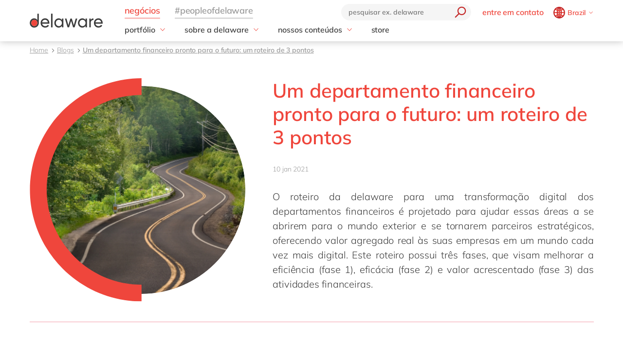

--- FILE ---
content_type: text/html; charset=utf-8
request_url: https://www.delaware.pro/pt-xx/blogs-6d5302e1597b08c7009f0f0f9a301313/um-departamento-financeiro-pronto-para-o-futuro-um-roteiro-de-3-pontos
body_size: 131058
content:


<!doctype html>
<html lang="pt" style="--snb-breakpoint-switch-to-full-lister:0">
<head>
    <meta http-equiv="Content-Type" content="text/html; charset=UTF-8" />
    <meta name="viewport" content="width=device-width, initial-scale=1, maximum-scale=1.0" />
<title>Um departamento financeiro pronto para o futuro: um roteiro de 3 pontos - delaware Brazil</title>        <link rel="preload" href="/assets/fonts/Mulish-Bold.woff2" as="font" crossorigin>
        <link rel="preload" href="/assets/fonts/Mulish-Regular.woff2" as="font" crossorigin>
        <link rel="preload" href="/assets/fonts/Mulish-SemiBold.woff2" as="font" crossorigin>

        <link rel="preconnect dns-prefetch" href="https://www.googletagmanager.com">
    <script type="text/javascript">!function(T,l,y){var S=T.location,k="script",D="instrumentationKey",C="ingestionendpoint",I="disableExceptionTracking",E="ai.device.",b="toLowerCase",w="crossOrigin",N="POST",e="appInsightsSDK",t=y.name||"appInsights";(y.name||T[e])&&(T[e]=t);var n=T[t]||function(d){var g=!1,f=!1,m={initialize:!0,queue:[],sv:"5",version:2,config:d};function v(e,t){var n={},a="Browser";return n[E+"id"]=a[b](),n[E+"type"]=a,n["ai.operation.name"]=S&&S.pathname||"_unknown_",n["ai.internal.sdkVersion"]="javascript:snippet_"+(m.sv||m.version),{time:function(){var e=new Date;function t(e){var t=""+e;return 1===t.length&&(t="0"+t),t}return e.getUTCFullYear()+"-"+t(1+e.getUTCMonth())+"-"+t(e.getUTCDate())+"T"+t(e.getUTCHours())+":"+t(e.getUTCMinutes())+":"+t(e.getUTCSeconds())+"."+((e.getUTCMilliseconds()/1e3).toFixed(3)+"").slice(2,5)+"Z"}(),iKey:e,name:"Microsoft.ApplicationInsights."+e.replace(/-/g,"")+"."+t,sampleRate:100,tags:n,data:{baseData:{ver:2}}}}var h=d.url||y.src;if(h){function a(e){var t,n,a,i,r,o,s,c,u,p,l;g=!0,m.queue=[],f||(f=!0,t=h,s=function(){var e={},t=d.connectionString;if(t)for(var n=t.split(";"),a=0;a<n.length;a++){var i=n[a].split("=");2===i.length&&(e[i[0][b]()]=i[1])}if(!e[C]){var r=e.endpointsuffix,o=r?e.location:null;e[C]="https://"+(o?o+".":"")+"dc."+(r||"services.visualstudio.com")}return e}(),c=s[D]||d[D]||"",u=s[C],p=u?u+"/v2/track":d.endpointUrl,(l=[]).push((n="SDK LOAD Failure: Failed to load Application Insights SDK script (See stack for details)",a=t,i=p,(o=(r=v(c,"Exception")).data).baseType="ExceptionData",o.baseData.exceptions=[{typeName:"SDKLoadFailed",message:n.replace(/\./g,"-"),hasFullStack:!1,stack:n+"\nSnippet failed to load ["+a+"] -- Telemetry is disabled\nHelp Link: https://go.microsoft.com/fwlink/?linkid=2128109\nHost: "+(S&&S.pathname||"_unknown_")+"\nEndpoint: "+i,parsedStack:[]}],r)),l.push(function(e,t,n,a){var i=v(c,"Message"),r=i.data;r.baseType="MessageData";var o=r.baseData;return o.message='AI (Internal): 99 message:"'+("SDK LOAD Failure: Failed to load Application Insights SDK script (See stack for details) ("+n+")").replace(/\"/g,"")+'"',o.properties={endpoint:a},i}(0,0,t,p)),function(e,t){if(JSON){var n=T.fetch;if(n&&!y.useXhr)n(t,{method:N,body:JSON.stringify(e),mode:"cors"});else if(XMLHttpRequest){var a=new XMLHttpRequest;a.open(N,t),a.setRequestHeader("Content-type","application/json"),a.send(JSON.stringify(e))}}}(l,p))}function i(e,t){f||setTimeout(function(){!t&&m.core||a()},500)}var e=function(){var n=l.createElement(k);n.src=h;var e=y[w];return!e&&""!==e||"undefined"==n[w]||(n[w]=e),n.onload=i,n.onerror=a,n.onreadystatechange=function(e,t){"loaded"!==n.readyState&&"complete"!==n.readyState||i(0,t)},n}();y.ld<0?l.getElementsByTagName("head")[0].appendChild(e):setTimeout(function(){l.getElementsByTagName(k)[0].parentNode.appendChild(e)},y.ld||0)}try{m.cookie=l.cookie}catch(p){}function t(e){for(;e.length;)!function(t){m[t]=function(){var e=arguments;g||m.queue.push(function(){m[t].apply(m,e)})}}(e.pop())}var n="track",r="TrackPage",o="TrackEvent";t([n+"Event",n+"PageView",n+"Exception",n+"Trace",n+"DependencyData",n+"Metric",n+"PageViewPerformance","start"+r,"stop"+r,"start"+o,"stop"+o,"addTelemetryInitializer","setAuthenticatedUserContext","clearAuthenticatedUserContext","flush"]),m.SeverityLevel={Verbose:0,Information:1,Warning:2,Error:3,Critical:4};var s=(d.extensionConfig||{}).ApplicationInsightsAnalytics||{};if(!0!==d[I]&&!0!==s[I]){var c="onerror";t(["_"+c]);var u=T[c];T[c]=function(e,t,n,a,i){var r=u&&u(e,t,n,a,i);return!0!==r&&m["_"+c]({message:e,url:t,lineNumber:n,columnNumber:a,error:i}),r},d.autoExceptionInstrumented=!0}return m}(y.cfg);function a(){y.onInit&&y.onInit(n)}(T[t]=n).queue&&0===n.queue.length?(n.queue.push(a),n.trackPageView({})):a()}(window,document,{
src: "https://js.monitor.azure.com/scripts/b/ai.2.min.js", // The SDK URL Source
crossOrigin: "anonymous", 
cfg: { // Application Insights Configuration
    instrumentationKey: '03d6f54f-73f2-4aaa-8cdb-4939e66b7fda'
}});</script>
        <script>
            (function (w, d, s, l, i) {
                w[l] = w[l] || []; w[l].push({
                    'gtm.start':
                        new Date().getTime(), event: 'gtm.js'
                }); var f = d.getElementsByTagName(s)[0],
                    j = d.createElement(s), dl = l != 'dataLayer' ? '&l=' + l : ''; j.async = true; j.src =
                        'https://www.googletagmanager.com/gtm.js?id=' + i + dl; f.parentNode.insertBefore(j, f);
            })(window, document, 'script', 'dataLayer', 'GTM-WD45M94');
        </script>
    <link href="/assets/css/delaware.min.css?v=AlXvzeAsoRUadW0gjamUiyZUOzjhiRM4y1X8XBBK91I" rel="stylesheet" type="text/css" />
    <script defer src="/js/dlwpro/dlwpro/basic.js?v=AC-Hd-W53kwLMwR7mlPcvwdNs4gHj71r08QxP2CtC04"></script>
    <script defer src="/bundles/scripts/delaware-l.min.js?v=sLCLcdwMsi3qf0zqLQ1WgKIyHzFaBj7XZTVdh9fWmrY"></script>
    <script defer src="/pt-br/resources.js"></script>


    <script defer src="/bundles/scripts/site.min.js?v=nQb68jktYTwkU7T_0sorZppa5nkOIeNWw8mcOfxoRfs"></script>
    <script defer src="/assets/js/delaware-webcomponents.js?v=jIvOrqN8HwtYm8UIIUhIr_rg-YRvXdrFGJYNsXVmvps"></script>

    
    <meta content="Otimize departamentos financeiros com o roteiro da delaware: efici&#xEA;ncia, efic&#xE1;cia e valor agregado." name="description" />
<meta content="departamento financeiro, transforma&#xE7;&#xE3;o digital, futuro financeiro, efici&#xEA;ncia financeira, roteiro financeiro, delaware Brasil" name="keywords" />    
    <meta content="Um departamento financeiro pronto para o futuro: um roteiro de 3 pontos" property="og:title" />
    <meta content="O roteiro da delaware para uma transforma&#xE7;&#xE3;o digital dos departamentos financeiros &#xE9; projetado para ajudar essas &#xE1;reas a se abrirem para o mundo exterior e se tornarem parceiros estrat&#xE9;gicos, oferecendo valor agregado real &#xE0;s suas empresas em um mundo cada vez mais digital. Este roteiro possui tr&#xEA;s fases, que visam melhorar a efici&#xEA;ncia (fase 1), efic&#xE1;cia (fase 2) e valor acrescentado (fase 3) das atividades financeiras." property="og:description" />
    <meta content="https://www.delaware.pro/pt-br/blogs/um-departamento-financeiro-pronto-para-o-futuro-um-roteiro-de-3-pontos" property="og:url" />
    <meta content="https://www.delaware.pro/getattachment/1e48610c-6449-4234-80f2-5afea964a9d8/DBR-website-blog-Social-1200x630.jpg" property="og:image" />
    <link rel='canonical' href='https://www.delaware.pro/pt-br/blogs/um-departamento-financeiro-pronto-para-o-futuro-um-roteiro-de-3-pontos' /><link rel='alternate' hreflang='x-default' href='https://www.delaware.pro/pt-br/blogs/um-departamento-financeiro-pronto-para-o-futuro-um-roteiro-de-3-pontos' /><link rel='alternate' hreflang='pt-br' href='https://www.delaware.pro/pt-br/blogs/um-departamento-financeiro-pronto-para-o-futuro-um-roteiro-de-3-pontos' />
    <link rel="apple-touch-icon" sizes="57x57" href="/assets/favicons/apple-icon-57x57.png">
    <link rel="apple-touch-icon" sizes="60x60" href="/assets/favicons/apple-icon-60x60.png">
    <link rel="apple-touch-icon" sizes="72x72" href="/assets/favicons/apple-icon-72x72.png">
    <link rel="apple-touch-icon" sizes="76x76" href="/assets/favicons/apple-icon-76x76.png">
    <link rel="apple-touch-icon" sizes="114x114" href="/assets/favicons/apple-icon-114x114.png">
    <link rel="apple-touch-icon" sizes="120x120" href="/assets/favicons/apple-icon-120x120.png">
    <link rel="apple-touch-icon" sizes="144x144" href="/assets/favicons/apple-icon-144x144.png">
    <link rel="apple-touch-icon" sizes="152x152" href="/assets/favicons/apple-icon-152x152.png">
    <link rel="apple-touch-icon" sizes="180x180" href="/assets/favicons/apple-touch-icon.png">
    <link rel="icon" type="image/png" sizes="192x192" href="/assets/favicons/android-icon-192x192.png">
    <link rel="icon" type="image/png" sizes="32x32" href="/assets/favicons/favicon-32x32.png">
    <link rel="icon" type="image/png" sizes="96x96" href="/assets/favicons/favicon-96x96.png">
    <link rel="icon" type="image/png" sizes="16x16" href="/assets/favicons/favicon-16x16.png">
    <link rel="manifest" href="/assets/favicons/manifest.json">
    <link rel="mask-icon" href="/assets/favicons/safari-pinned-tab.svg" color="#5bbad5">
    <meta name="msapplication-TileColor" content="#da532c">
    <meta name="msapplication-TileImage" content="/assets/favicons/ms-icon-144x144.png">
    <meta name="theme-color" content="#FFFFFF">
    <meta content="kln5-ZTZGSvyES7S4Fgosi_Q_cE0lXpykjWpU8IhnVk" name="google-site-verification" />
    
    <script type="text/javascript" src="/Kentico.Resource/WebAnalytics/Logger.js?Culture=pt-BR&amp;HttpStatus=200&amp;Value=0" async></script>
    <script type="text/javascript" src="/Kentico.Resource/ABTest/KenticoABTestLogger/pt-BR/ConversionLogger.js" async></script>
</head>
<body class="t-blogtheme" data-edit="False">
    <div style="overflow: hidden; height:0;" aria-hidden="true">
        <svg class="c-clippath">
            <clipPath id="media-border" clipPathUnits="objectBoundingBox">
                <path d="M0,1 C0,0.737,0.053,0.483,0.147,0.295 C0.241,0.108,0.368,0.002,0.5,0.002 C0.633,0.002,0.76,0.108,0.854,0.295 C0.948,0.483,1,0.737,1,1 L0.925,1 C0.925,0.777,0.881,0.561,0.801,0.401 C0.721,0.242,0.613,0.152,0.5,0.152 C0.388,0.152,0.28,0.242,0.2,0.401 C0.12,0.561,0.075,0.777,0.075,1 L0,1">
                </path>
            </clipPath>
        </svg>
    </div>
    


<!-- Begin _Navigation -->
<div class="c-header-wrapper" data-ktc-search-exclude data-nosnippet="data-nosnippet">
    <header class="c-header js-header" data-component-class="Header" role="banner">
        <div class="c-header__wrapper">
            <nav class="c-nav-primary" aria-label="primary-navigation" role="navigation">


                <div class="c-nav-primary-heading">
                    <div class="c-header-logo">
                        <a class="c-header-logo__link" href="/pt-br" aria-label="Delaware">
                                <img src="/assets/media/delaware-logo.svg" alt="delaware">

                        </a>
                    </div>

                    <div class="c-nav-secondary-wrapper">
                        <div class="c-nav-secondary">
                            <form class="c-search-field js-search">
                                <div class="c-search-field__wrapper js-search__field">
                                    <input type="text" id="txtBoxGlobalSearch" placeholder="pesquisar ex. delaware" class="c-search-field__input" onkeypress="searchEnter(event);">
                                    <button type="button" class="c-btn c-btn--icon c-search-field__trigger js-search__trigger" aria-label="search" onclick="redirectToSearch()">
                                        <span class="c-btn__icon">

                                            <svg class="c-svg " width="24" height="24" focusable="false">
                                                <use xlink:href="/assets/svg/svg-symbols.svg#icon-search">
                                                </use>
                                            </svg>

                                        </span>
                                    </button>
                                </div>

                                <button type="button" class="c-btn c-btn--icon c-search-field__close js-search__trigger-close" aria-label="close">
                                    <span class="c-btn__icon">

                                        <svg class="c-svg " width="22" height="22" focusable="false">
                                            <use xlink:href="/assets/svg/svg-symbols.svg#icon-close">
                                            </use>
                                        </svg>

                                    </span>
                                </button>
                            </form>


                            <ul class="c-nav-secondary-list ">

                                    <li class="c-nav-secondary-list__item u-hide-until-large">
                                        <a href="/pt-br/entre-em-contato-com-a-delaware-brasil" class="c-nav-secondary-list__link">entre em contato</a>
                                    </li>
                                <li class="c-nav-secondary-list__item">


                                    <div class="c-lang js-lang is-collapsed">
                                        <button class="c-btn c-lang__trigger js-lang__trigger" type="button" aria-expanded="true" aria-labelledby="lang"
                                                aria-controls="lang">
                                            <svg class="c-svg c-btn__icon c-lang__globe" width="24"
                                                 height="24" role="img" aria-labelledby="icon-globe" focusable="false">
                                                <title id="icon-globe">icon globe</title>
                                                <use xlink:href="/assets/svg/svg-symbols.svg#icon-globe">
                                                </use>
                                            </svg>
                                            <span class="u-hide-until-large c-lang__current-lang">Brazil</span>


                                            <svg class="c-svg c-btn__icon o-collapse__icon c-lang__chevron" width="12"
                                                 height="12" role="img" aria-labelledby="chevron-down" focusable="false">
                                                <title id="chevron-down">icon globe</title>
                                                <use xlink:href="/assets/svg/svg-symbols.svg#chevron-down">
                                                </use>
                                            </svg>

                                        </button>

                                        <ul class="c-lang-list js-lang__panel" id="lang">

                                                

<!-- Begin _NavigationCountryLanguageItem -->
<li class="c-lang-list__item">
    <div class="c-lang-list__country ">
        <span class="c-lang-list__country-link-wrapper">
                <a href="https://www.delaware.pro/en-be/blogs" class="c-lang-list__country-link">
                    Belgium
                </a>

        </span>
        <span class="c-lag-list__country-langs">
                <a href="https://www.delaware.pro/en-be/blogs" class="c-lang-list__lang ">
                    en
                </a>
                <a href="https://www.delaware.pro/fr-be/blogs" class="c-lang-list__lang ">
                    fr
                </a>
        </span>
    </div>
</li>


<!-- End _NavigationCountryLanguageItem -->

                                                

<!-- Begin _NavigationCountryLanguageItem -->
<li class="c-lang-list__item">
    <div class="c-lang-list__country is-active">
        <span class="c-lang-list__country-link-wrapper">
                <a href="https://www.delaware.pro/pt-br/blogs/um-departamento-financeiro-pronto-para-o-futuro-um-roteiro-de-3-pontos" class="c-lang-list__country-link">
                    Brazil
                </a>

        </span>
        <span class="c-lag-list__country-langs">
                <a href="https://www.delaware.pro/pt-br/blogs/um-departamento-financeiro-pronto-para-o-futuro-um-roteiro-de-3-pontos" class="c-lang-list__lang is-active">
                    pt
                </a>
        </span>
    </div>
</li>


<!-- End _NavigationCountryLanguageItem -->

                                                

<!-- Begin _NavigationCountryLanguageItem -->
<li class="c-lang-list__item">
    <div class="c-lang-list__country ">
        <span class="c-lang-list__country-link-wrapper">
                <a href="https://www.delaware.cn/zh-cn" class="c-lang-list__country-link">
                    China
                </a>

        </span>
        <span class="c-lag-list__country-langs">
                <a href="https://www.delaware.cn/zh-cn" class="c-lang-list__lang ">
                    zh
                </a>
                <a href="https://www.delaware.cn/en-cn" class="c-lang-list__lang ">
                    en
                </a>
        </span>
    </div>
</li>


<!-- End _NavigationCountryLanguageItem -->

                                                

<!-- Begin _NavigationCountryLanguageItem -->
<li class="c-lang-list__item">
    <div class="c-lang-list__country ">
        <span class="c-lang-list__country-link-wrapper">
                <a href="https://www.delaware.pro/fr-fr/blogs" class="c-lang-list__country-link">
                    France
                </a>

        </span>
        <span class="c-lag-list__country-langs">
                <a href="https://www.delaware.pro/fr-fr/blogs" class="c-lang-list__lang ">
                    fr
                </a>
        </span>
    </div>
</li>


<!-- End _NavigationCountryLanguageItem -->

                                                

<!-- Begin _NavigationCountryLanguageItem -->
<li class="c-lang-list__item">
    <div class="c-lang-list__country ">
        <span class="c-lang-list__country-link-wrapper">
                <a href="https://www.delaware.pro/de-de/blogs" class="c-lang-list__country-link">
                    Germany
                </a>

        </span>
        <span class="c-lag-list__country-langs">
                <a href="https://www.delaware.pro/de-de/blogs" class="c-lang-list__lang ">
                    de
                </a>
                <a href="https://www.delaware.pro/en-de/blogs" class="c-lang-list__lang ">
                    en
                </a>
        </span>
    </div>
</li>


<!-- End _NavigationCountryLanguageItem -->

                                                

<!-- Begin _NavigationCountryLanguageItem -->
<li class="c-lang-list__item">
    <div class="c-lang-list__country ">
        <span class="c-lang-list__country-link-wrapper">
                <a href="https://www.delaware.pro/hu-hu/blogs" class="c-lang-list__country-link">
                    Hungary
                </a>

        </span>
        <span class="c-lag-list__country-langs">
                <a href="https://www.delaware.pro/hu-hu/blogs" class="c-lang-list__lang ">
                    hu
                </a>
                <a href="https://www.delaware.pro/en-hu/blogs" class="c-lang-list__lang ">
                    en
                </a>
        </span>
    </div>
</li>


<!-- End _NavigationCountryLanguageItem -->

                                                

<!-- Begin _NavigationCountryLanguageItem -->
<li class="c-lang-list__item">
    <div class="c-lang-list__country ">
        <span class="c-lang-list__country-link-wrapper">
                <a href="https://www.delaware.pro/en-in/blogs" class="c-lang-list__country-link">
                    India
                </a>

        </span>
        <span class="c-lag-list__country-langs">
                <a href="https://www.delaware.pro/en-in/blogs" class="c-lang-list__lang ">
                    en
                </a>
        </span>
    </div>
</li>


<!-- End _NavigationCountryLanguageItem -->

                                                

<!-- Begin _NavigationCountryLanguageItem -->
<li class="c-lang-list__item">
    <div class="c-lang-list__country ">
        <span class="c-lang-list__country-link-wrapper">
                <a href="https://www.delaware.pro/en-lu/blogs" class="c-lang-list__country-link">
                    Luxembourg
                </a>

        </span>
        <span class="c-lag-list__country-langs">
                <a href="https://www.delaware.pro/en-lu/blogs" class="c-lang-list__lang ">
                    en
                </a>
        </span>
    </div>
</li>


<!-- End _NavigationCountryLanguageItem -->

                                                

<!-- Begin _NavigationCountryLanguageItem -->
<li class="c-lang-list__item">
    <div class="c-lang-list__country ">
        <span class="c-lang-list__country-link-wrapper">
                <a href="https://www.delaware.pro/en-my/blogs" class="c-lang-list__country-link">
                    Malaysia
                </a>

        </span>
        <span class="c-lag-list__country-langs">
                <a href="https://www.delaware.pro/en-my/blogs" class="c-lang-list__lang ">
                    en
                </a>
        </span>
    </div>
</li>


<!-- End _NavigationCountryLanguageItem -->

                                                

<!-- Begin _NavigationCountryLanguageItem -->
<li class="c-lang-list__item">
    <div class="c-lang-list__country ">
        <span class="c-lang-list__country-link-wrapper">
                <a href="https://www.delaware.pro/en-ma/blogs" class="c-lang-list__country-link">
                    Morocco
                </a>

        </span>
        <span class="c-lag-list__country-langs">
                <a href="https://www.delaware.pro/en-ma/blogs" class="c-lang-list__lang ">
                    en
                </a>
                <a href="https://www.delaware.pro/fr-ma/blogs" class="c-lang-list__lang ">
                    fr
                </a>
        </span>
    </div>
</li>


<!-- End _NavigationCountryLanguageItem -->

                                                

<!-- Begin _NavigationCountryLanguageItem -->
<li class="c-lang-list__item">
    <div class="c-lang-list__country ">
        <span class="c-lang-list__country-link-wrapper">
                <a href="https://www.delaware.pro/nl-nl/blogs" class="c-lang-list__country-link">
                    Netherlands
                </a>

        </span>
        <span class="c-lag-list__country-langs">
                <a href="https://www.delaware.pro/nl-nl/blogs" class="c-lang-list__lang ">
                    nl
                </a>
                <a href="https://www.delaware.pro/en-nl/blogs" class="c-lang-list__lang ">
                    en
                </a>
        </span>
    </div>
</li>


<!-- End _NavigationCountryLanguageItem -->

                                                

<!-- Begin _NavigationCountryLanguageItem -->
<li class="c-lang-list__item">
    <div class="c-lang-list__country ">
        <span class="c-lang-list__country-link-wrapper">
                <a href="https://www.delaware.pro/en-ph/blogs" class="c-lang-list__country-link">
                    Philippines
                </a>

        </span>
        <span class="c-lag-list__country-langs">
                <a href="https://www.delaware.pro/en-ph/blogs" class="c-lang-list__lang ">
                    en
                </a>
        </span>
    </div>
</li>


<!-- End _NavigationCountryLanguageItem -->

                                                

<!-- Begin _NavigationCountryLanguageItem -->
<li class="c-lang-list__item">
    <div class="c-lang-list__country ">
        <span class="c-lang-list__country-link-wrapper">
                <a href="https://www.delaware.pro/en-sg/blogs" class="c-lang-list__country-link">
                    Singapore
                </a>

        </span>
        <span class="c-lag-list__country-langs">
                <a href="https://www.delaware.pro/en-sg/blogs" class="c-lang-list__lang ">
                    en
                </a>
        </span>
    </div>
</li>


<!-- End _NavigationCountryLanguageItem -->

                                                

<!-- Begin _NavigationCountryLanguageItem -->
<li class="c-lang-list__item">
    <div class="c-lang-list__country ">
        <span class="c-lang-list__country-link-wrapper">
                <a href="https://www.delaware.pro/en-ch/blogs" class="c-lang-list__country-link">
                    Switzerland
                </a>

        </span>
        <span class="c-lag-list__country-langs">
                <a href="https://www.delaware.pro/en-ch/blogs" class="c-lang-list__lang ">
                    en
                </a>
        </span>
    </div>
</li>


<!-- End _NavigationCountryLanguageItem -->

                                                

<!-- Begin _NavigationCountryLanguageItem -->
<li class="c-lang-list__item">
    <div class="c-lang-list__country ">
        <span class="c-lang-list__country-link-wrapper">
                <a href="https://www.delaware.co.uk/en-gb/blogs" class="c-lang-list__country-link">
                    UK &amp; Ireland
                </a>

        </span>
        <span class="c-lag-list__country-langs">
                <a href="https://www.delaware.co.uk/en-gb/blogs" class="c-lang-list__lang ">
                    en
                </a>
        </span>
    </div>
</li>


<!-- End _NavigationCountryLanguageItem -->

                                                

<!-- Begin _NavigationCountryLanguageItem -->
<li class="c-lang-list__item">
    <div class="c-lang-list__country ">
        <span class="c-lang-list__country-link-wrapper">
                <a href="https://www.delawareconsulting.com/en-us/blogs" class="c-lang-list__country-link">
                    USA &amp; Canada
                </a>

        </span>
        <span class="c-lag-list__country-langs">
                <a href="https://www.delawareconsulting.com/en-us/blogs" class="c-lang-list__lang ">
                    en
                </a>
        </span>
    </div>
</li>


<!-- End _NavigationCountryLanguageItem -->



                                        </ul>
                                    </div>



                                </li>
                            </ul>
                        </div>
                    </div>


                    <div class="c-hamburger u-hide-large">
                        <button type="button" class="c-hamburger__trigger c-btn c-btn--icon js-header-menu__trigger " aria-label="Menu">
                            <span class="c-hamburger__line-wrapper">
                                <span class="c-hamburger__line"></span>
                                <span class="c-hamburger__line"></span>
                                <span class="c-hamburger__line"></span>
                            </span>
                        </button>
                    </div>
                </div>


                <div class="c-nav-primary__list-wrapper js-header-menu">
                    <ul class="c-nav-primary__list-top" id="headerNav">
                            <li class="c-nav-primary-item-top o-collapse o-collapse--until@large js-collapse js-nav-primary-item-top is-visible" aria-expanded="true">
                                    <a id="header-title-neg&#xF3;cios" href="/pt-br" type="button" class="c-nav-primary-item-top__link o-collapse__trigger js-collapse__trigger js-nav-primary-item-top__trigger" aria-expanded="true" data-desktop="neg&#xF3;cios" aria-controls="header-neg&#xF3;cios" data-parent="#headerNav">
                                        <span class="c-nav-primary-item-top__text">
                                            neg&#xF3;cios
                                        </span>
                                    </a>


                                <ul class="c-nav-primary__list o-collapse__panel js-collapse__panel" aria-hidden="false" id="header-neg&#xF3;cios">

                                            <li class="c-nav-primary-item c-nav-primary-item--has-doormat o-collapse o-collapse--until@large is-collapsed js-collapse js-nav-primary-item-has-doormat" aria-expanded="true">
                                                <div class="c-btn c-nav-primary-item__link o-collapse__trigger js-collapse__trigger"  aria-expanded="false" aria-controls="header-portf&#xF3;lio" data-parent="#header-neg&#xF3;cios">
                                                    <svg class="c-svg c-nav-primary-item__back" width="15" height="15" focusable="false">
                                                        <use xlink:href="/assets/svg/svg-symbols.svg#icon-forward">
                                                        </use>
                                                    </svg>

                                                    <span class="c-nav-primary-item__text" id="header-title-portf&#xF3;lio">
                                                        portf&#xF3;lio
                                                    </span>

                                                    <span class="c-nav-primary-item__icon" id="header-icon-portf&#xF3;lio">
                                                        <svg class="c-svg " width="15" height="15" focusable="false">
                                                            <use xlink:href="/assets/svg/svg-symbols.svg#chevron-down">
                                                            </use>
                                                        </svg>
                                                    </span>
                                                </div>

                                                <div class="c-nav-primary__doormat o-collapse__panel js-collapse__panel" aria-hidden="true" id="header-portf&#xF3;lio" aria-labelledby="header-title-portf&#xF3;lio">
                                                    <div class="c-doormat ">

                                                                <div class="c-doormat__col o-collapse o-collapse--until@large is-collapsed js-collapse" aria-expanded="true">

                                                                    <div class="c-doormat__title h6 o-collapse__trigger js-collapse__trigger" tabindex="-1" role="button" aria-expanded="false" data-parent="#header-portf&#xF3;lio">
                                                                        <span class="c-doormat__title-text">
                                                                            <span class="u-hide-large" id="header-doormat-title-Insigths">Insigths</span>
                                                                            <span class="u-hide-until-large">Insigths</span>
                                                                        </span>
                                                                        <svg class="c-svg u-hide-large" width="15" height="15" focusable="false">
                                                                            <use xlink:href="/assets/svg/svg-symbols.svg#icon-plus">
                                                                            </use>
                                                                        </svg>
                                                                    </div>

                                                                        <ul class="c-doormat-list o-collapse__panel js-collapse__panel" aria-hidden="true" id="header-doormat-Insigths" aria-labelledby="header-doormat-title-Insigths">

                                                                                <li class="c-doormat-list__item"><a href="/pt-br/solutions/sap/sap-s4hana-cloud-erp" class="c-doormat-list__link">S/4HANA Cloud</a></li>
                                                                                <li class="c-doormat-list__item"><a href="/pt-br/blogs/clean-core-como-essa-estrategia-potencializa-os-negocios" class="c-doormat-list__link">Clean Core</a></li>
                                                                                <li class="c-doormat-list__item"><a href="/pt-br/solutions/artificial-intelligence" class="c-doormat-list__link">AI</a></li>
                                                                                <li class="c-doormat-list__item"><a href="/pt-br/solutions/sustentabilidade" class="c-doormat-list__link">ESG</a></li>
                                                                        </ul>

                                                                </div>
                                                                <div class="c-doormat__col o-collapse o-collapse--until@large is-collapsed js-collapse" aria-expanded="true">

                                                                    <div class="c-doormat__title h6 o-collapse__trigger js-collapse__trigger" tabindex="-1" role="button" aria-expanded="false" data-parent="#header-portf&#xF3;lio">
                                                                        <span class="c-doormat__title-text">
                                                                            <span class="u-hide-large" id="header-doormat-title-industrias">industrias</span>
                                                                            <span class="u-hide-until-large">industrias</span>
                                                                        </span>
                                                                        <svg class="c-svg u-hide-large" width="15" height="15" focusable="false">
                                                                            <use xlink:href="/assets/svg/svg-symbols.svg#icon-plus">
                                                                            </use>
                                                                        </svg>
                                                                    </div>

                                                                        <ul class="c-doormat-list o-collapse__panel js-collapse__panel" aria-hidden="true" id="header-doormat-industrias" aria-labelledby="header-doormat-title-industrias">

                                                                                <li class="c-doormat-list__item"><a href="/pt-br/solutions/professional-services" class="c-doormat-list__link">Professional Services</a></li>
                                                                                <li class="c-doormat-list__item"><a href="/pt-br/solutions/discrete-manufacturing" class="c-doormat-list__link">Manufatura</a></li>
                                                                                <li class="c-doormat-list__item"><a href="/pt-br/solutions/erp-varejo" class="c-doormat-list__link">Varejo</a></li>
                                                                                <li class="c-doormat-list__item"><a href="/pt-br/solutions/agronegocio" class="c-doormat-list__link">Agroneg&#xF3;cio</a></li>
                                                                        </ul>

                                                                </div>
                                                                <div class="c-doormat__col o-collapse o-collapse--until@large is-collapsed js-collapse" aria-expanded="true">

                                                                    <div class="c-doormat__title h6 o-collapse__trigger js-collapse__trigger" tabindex="-1" role="button" aria-expanded="false" data-parent="#header-portf&#xF3;lio">
                                                                        <span class="c-doormat__title-text">
                                                                            <span class="u-hide-large" id="header-doormat-title-servi&#xE7;os">servi&#xE7;os</span>
                                                                            <span class="u-hide-until-large">servi&#xE7;os</span>
                                                                        </span>
                                                                        <svg class="c-svg u-hide-large" width="15" height="15" focusable="false">
                                                                            <use xlink:href="/assets/svg/svg-symbols.svg#icon-plus">
                                                                            </use>
                                                                        </svg>
                                                                    </div>

                                                                        <ul class="c-doormat-list o-collapse__panel js-collapse__panel" aria-hidden="true" id="header-doormat-servi&#xE7;os" aria-labelledby="header-doormat-title-servi&#xE7;os">

                                                                                <li class="c-doormat-list__item"><a href="/pt-br/solutions/sap-s-4hana-cloud-public-edition/grow-with-sap" class="c-doormat-list__link">GROW with SAP</a></li>
                                                                                <li class="c-doormat-list__item"><a href="/pt-br/solutions/sap/rise-with-sap-shine-with-delaware" class="c-doormat-list__link">RISE with SAP</a></li>
                                                                                <li class="c-doormat-list__item"><a href="/pt-br/solutions/sap/sap-analytics-cloud" class="c-doormat-list__link">SAP Analytics Cloud (SAC)</a></li>
                                                                                <li class="c-doormat-list__item"><a href="/pt-br/solutions/sap/sap-business-data-cloud" class="c-doormat-list__link">SAP Business Data Cloud (BDC)</a></li>
                                                                                <li class="c-doormat-list__item"><a href="/pt-br/solutions/sap/sap-datasphere" class="c-doormat-list__link">SAP Datasphere</a></li>
                                                                                <li class="c-doormat-list__item"><a href="/pt-br/solutions/application-maintenance" class="c-doormat-list__link">AMS</a></li>
                                                                                <li class="c-doormat-list__item"><a href="https://www.delaware.pro/pt-br/solutions/sap/sap-btp" class="c-doormat-list__link">SAP BTP</a></li>
                                                                        </ul>

                                                                </div>
                                                                <div class="c-doormat__col o-collapse o-collapse--until@large is-collapsed js-collapse" aria-expanded="true">

                                                                    <div class="c-doormat__title h6 o-collapse__trigger js-collapse__trigger" tabindex="-1" role="button" aria-expanded="false" data-parent="#header-portf&#xF3;lio">
                                                                        <span class="c-doormat__title-text">
                                                                            <span class="u-hide-large" id="header-doormat-title-tecnologias">tecnologias</span>
                                                                            <span class="u-hide-until-large">tecnologias</span>
                                                                        </span>
                                                                        <svg class="c-svg u-hide-large" width="15" height="15" focusable="false">
                                                                            <use xlink:href="/assets/svg/svg-symbols.svg#icon-plus">
                                                                            </use>
                                                                        </svg>
                                                                    </div>

                                                                        <ul class="c-doormat-list o-collapse__panel js-collapse__panel" aria-hidden="true" id="header-doormat-tecnologias" aria-labelledby="header-doormat-title-tecnologias">

                                                                                <li class="c-doormat-list__item"><a href="/pt-br/solutions/sap" class="c-doormat-list__link">SAP</a></li>
                                                                        </ul>

                                                                </div>
                                                    </div>
                                                </div>

                                            </li>
                                            <li class="c-nav-primary-item c-nav-primary-item--has-doormat o-collapse o-collapse--until@large is-collapsed js-collapse js-nav-primary-item-has-doormat" aria-expanded="true">
                                                <div class="c-btn c-nav-primary-item__link o-collapse__trigger js-collapse__trigger"  aria-expanded="false" aria-controls="header-sobreadelaware" data-parent="#header-neg&#xF3;cios">
                                                    <svg class="c-svg c-nav-primary-item__back" width="15" height="15" focusable="false">
                                                        <use xlink:href="/assets/svg/svg-symbols.svg#icon-forward">
                                                        </use>
                                                    </svg>

                                                    <span class="c-nav-primary-item__text" id="header-title-sobreadelaware">
                                                        sobre a delaware
                                                    </span>

                                                    <span class="c-nav-primary-item__icon" id="header-icon-sobreadelaware">
                                                        <svg class="c-svg " width="15" height="15" focusable="false">
                                                            <use xlink:href="/assets/svg/svg-symbols.svg#chevron-down">
                                                            </use>
                                                        </svg>
                                                    </span>
                                                </div>

                                                <div class="c-nav-primary__doormat o-collapse__panel js-collapse__panel" aria-hidden="true" id="header-sobreadelaware" aria-labelledby="header-title-sobreadelaware">
                                                    <div class="c-doormat ">

                                                                <div class="c-doormat__col ">
                                                                    <ul class="c-doormat-list " aria-hidden="true">

                                                                            <li class="c-doormat-list__item"><a href="/pt-br/sobre-nos" class="c-doormat-list__link">Nossa empresa</a></li>
                                                                            <li class="c-doormat-list__item"><a href="/pt-br/sobre-nos/delaware-20years" class="c-doormat-list__link">20 anos de delaware</a></li>
                                                                            <li class="c-doormat-list__item"><a href="/pt-br/sobre-nos/nossa-marca" class="c-doormat-list__link">Nossa marca</a></li>

                                                                    </ul>
                                                                </div>
                                                    </div>
                                                </div>

                                            </li>
                                            <li class="c-nav-primary-item c-nav-primary-item--has-doormat o-collapse o-collapse--until@large is-collapsed js-collapse js-nav-primary-item-has-doormat" aria-expanded="true">
                                                <div class="c-btn c-nav-primary-item__link o-collapse__trigger js-collapse__trigger"  aria-expanded="false" aria-controls="header-nossosconte&#xFA;dos" data-parent="#header-neg&#xF3;cios">
                                                    <svg class="c-svg c-nav-primary-item__back" width="15" height="15" focusable="false">
                                                        <use xlink:href="/assets/svg/svg-symbols.svg#icon-forward">
                                                        </use>
                                                    </svg>

                                                    <span class="c-nav-primary-item__text" id="header-title-nossosconte&#xFA;dos">
                                                        nossos conte&#xFA;dos
                                                    </span>

                                                    <span class="c-nav-primary-item__icon" id="header-icon-nossosconte&#xFA;dos">
                                                        <svg class="c-svg " width="15" height="15" focusable="false">
                                                            <use xlink:href="/assets/svg/svg-symbols.svg#chevron-down">
                                                            </use>
                                                        </svg>
                                                    </span>
                                                </div>

                                                <div class="c-nav-primary__doormat o-collapse__panel js-collapse__panel" aria-hidden="true" id="header-nossosconte&#xFA;dos" aria-labelledby="header-title-nossosconte&#xFA;dos">
                                                    <div class="c-doormat ">

                                                                <div class="c-doormat__col ">
                                                                    <ul class="c-doormat-list " aria-hidden="true">

                                                                            <li class="c-doormat-list__item"><a href="/pt-br/blogs" class="c-doormat-list__link">blog</a></li>
                                                                            <li class="c-doormat-list__item"><a href="" class="c-doormat-list__link">ebooks e materiais</a></li>
                                                                            <li class="c-doormat-list__item"><a href="/pt-br/events" class="c-doormat-list__link">eventos</a></li>
                                                                            <li class="c-doormat-list__item"><a href="/pt-br/stories" class="c-doormat-list__link">nossos cases</a></li>
                                                                            <li class="c-doormat-list__item"><a href="/pt-br/noticias" class="c-doormat-list__link">not&#xED;cias</a></li>
                                                                            <li class="c-doormat-list__item"><a href="/pt-br/videos" class="c-doormat-list__link">Podcasts e v&#xED;deos</a></li>

                                                                    </ul>
                                                                </div>
                                                    </div>
                                                </div>

                                            </li>

                                            <li class="c-nav-primary-item ">
                                                <a class="c-nav-primary-item__link" href="https://www.delaware.pro/pt-br/store">
                                                    store
                                                </a>
                                            </li>
                                </ul>
                            </li>
                            <li class="c-nav-primary-item-top o-collapse o-collapse--until@large js-collapse js-nav-primary-item-top is-collapsed" aria-expanded="true">
                                    <a id="header-title-#peopleofdelaware" href="/pt-br/careers" type="button" class="c-nav-primary-item-top__link o-collapse__trigger js-collapse__trigger js-nav-primary-item-top__trigger" aria-expanded="true" data-desktop="#peopleofdelaware" aria-controls="header-#peopleofdelaware" data-parent="#headerNav">
                                        <span class="c-nav-primary-item-top__text">
                                            #peopleofdelaware
                                        </span>
                                    </a>


                                <ul class="c-nav-primary__list o-collapse__panel js-collapse__panel" aria-hidden="false" id="header-#peopleofdelaware">

                                            <li class="c-nav-primary-item c-nav-primary-item--has-doormat o-collapse o-collapse--until@large is-collapsed js-collapse js-nav-primary-item-has-doormat" aria-expanded="true">
                                                <div class="c-btn c-nav-primary-item__link o-collapse__trigger js-collapse__trigger"  aria-expanded="false" aria-controls="header-oquen&#xF3;sfazemos" data-parent="#header-#peopleofdelaware">
                                                    <svg class="c-svg c-nav-primary-item__back" width="15" height="15" focusable="false">
                                                        <use xlink:href="/assets/svg/svg-symbols.svg#icon-forward">
                                                        </use>
                                                    </svg>

                                                    <span class="c-nav-primary-item__text" id="header-title-oquen&#xF3;sfazemos">
                                                        o que n&#xF3;s fazemos
                                                    </span>

                                                    <span class="c-nav-primary-item__icon" id="header-icon-oquen&#xF3;sfazemos">
                                                        <svg class="c-svg " width="15" height="15" focusable="false">
                                                            <use xlink:href="/assets/svg/svg-symbols.svg#chevron-down">
                                                            </use>
                                                        </svg>
                                                    </span>
                                                </div>

                                                <div class="c-nav-primary__doormat o-collapse__panel js-collapse__panel" aria-hidden="true" id="header-oquen&#xF3;sfazemos" aria-labelledby="header-title-oquen&#xF3;sfazemos">
                                                    <div class="c-doormat ">

                                                                <div class="c-doormat__col ">
                                                                    <ul class="c-doormat-list " aria-hidden="true">

                                                                            <li class="c-doormat-list__item"><a href="/pt-br/careers/consultancy" class="c-doormat-list__link">Consultoria</a></li>
                                                                            <li class="c-doormat-list__item"><a href="/pt-br/careers/technology" class="c-doormat-list__link">Tecnologia</a></li>
                                                                            <li class="c-doormat-list__item"><a href="/pt-br/careers/projects" class="c-doormat-list__link">Projetos</a></li>

                                                                    </ul>
                                                                </div>
                                                    </div>
                                                </div>

                                            </li>
                                            <li class="c-nav-primary-item c-nav-primary-item--has-doormat o-collapse o-collapse--until@large is-collapsed js-collapse js-nav-primary-item-has-doormat" aria-expanded="true">
                                                <div class="c-btn c-nav-primary-item__link o-collapse__trigger js-collapse__trigger"  aria-expanded="false" aria-controls="header-trabalhandonadelaware" data-parent="#header-#peopleofdelaware">
                                                    <svg class="c-svg c-nav-primary-item__back" width="15" height="15" focusable="false">
                                                        <use xlink:href="/assets/svg/svg-symbols.svg#icon-forward">
                                                        </use>
                                                    </svg>

                                                    <span class="c-nav-primary-item__text" id="header-title-trabalhandonadelaware">
                                                        trabalhando na delaware
                                                    </span>

                                                    <span class="c-nav-primary-item__icon" id="header-icon-trabalhandonadelaware">
                                                        <svg class="c-svg " width="15" height="15" focusable="false">
                                                            <use xlink:href="/assets/svg/svg-symbols.svg#chevron-down">
                                                            </use>
                                                        </svg>
                                                    </span>
                                                </div>

                                                <div class="c-nav-primary__doormat o-collapse__panel js-collapse__panel" aria-hidden="true" id="header-trabalhandonadelaware" aria-labelledby="header-title-trabalhandonadelaware">
                                                    <div class="c-doormat ">

                                                                <div class="c-doormat__col ">
                                                                    <ul class="c-doormat-list " aria-hidden="true">

                                                                            <li class="c-doormat-list__item"><a href="/pt-br/careers/values" class="c-doormat-list__link">Valores</a></li>
                                                                            <li class="c-doormat-list__item"><a href="/pt-br/careers/cultura-delaware" class="c-doormat-list__link">Cultura</a></li>
                                                                            <li class="c-doormat-list__item"><a href="/pt-br/careers/our-locations" class="c-doormat-list__link">Localiza&#xE7;&#xE3;o dos escrit&#xF3;rios</a></li>
                                                                            <li class="c-doormat-list__item"><a href="/pt-br/careers/diversity-and-inclusion" class="c-doormat-list__link">Diversidade &amp; Inclus&#xE3;o</a></li>
                                                                            <li class="c-doormat-list__item"><a href="/pt-br/careers/o-impacto-da-responsabilidade-social-corporativa-em-nossos-colaboradores" class="c-doormat-list__link">Responsabilidade Social</a></li>

                                                                    </ul>
                                                                </div>
                                                    </div>
                                                </div>

                                            </li>

                                            <li class="c-nav-primary-item ">
                                                <a class="c-nav-primary-item__link" href="/pt-br/careers/recruitment">
                                                    processo de recrutamento
                                                </a>
                                            </li>
                                            <li class="c-nav-primary-item ">
                                                <a class="c-nav-primary-item__link" href="/pt-br/careers/blog">
                                                    hist&#xF3;rias
                                                </a>
                                            </li>
                                </ul>
                            </li>
                            <li class="c-nav-primary-item-top is-collapsed u-hide-large">
                                <a href="/pt-br/entre-em-contato-com-a-delaware-brasil" class="c-nav-primary-item-top__link">entre em contato</a>
                            </li>
                    </ul>
                </div>
            </nav>
        </div>
    </header>
</div>

<script type="text/javascript">

    function searchEnter(event) {
        if (event.keyCode === 13 || event.key === 'Enter') {
            // Cancel the default action, if needed
            event.preventDefault();
            // Trigger the button element with a click
            redirectToSearch();
        }
    }

    function redirectToSearch() {
        event.preventDefault();
        var searchBox = document.getElementById("txtBoxGlobalSearch");
        if (searchBox) {
            if (searchBox.value != "") {
                var cultureCode = getCurrentUrlCulture();
                window.location.href = "/" + cultureCode + "/global-search?query=" + searchBox.value;
            }
        }
    }
    function getCurrentUrlCulture() {
        var path = window.location.pathname;
        var regex = new RegExp("(\/\/|\/)([a-zA-Z]{2}-[a-zA-Z]{2})");
        var match = regex.exec(path);
        if (match) {
            if (match.length > 0) {
                return match[0].replace("/", "")
            }
        }
        return "en-be";
    }

    function setActiveLanguage() {
        var currentCulture = getCurrentUrlCulture();
        var navElement = document.getElementById(currentCulture.toLowerCase());
        if (!navElement) {
            currentCulture = getCurrentUrlCulture();
            navElement = document.getElementById(currentCulture.toLowerCase());
        }
        if (navElement)
            navElement.className += " is-active";
    }
    setActiveLanguage();
</script>

<!-- End _Navigation -->


    <main role="main">
            
<!-- Begin _RightNavigation '-->

<!-- End _RightNavigation '-->

        

    <!--Begin Structured data Blog-->
    <script type="application/ld+json">
        {"@context":"https://schema.org","@type":"Article","description":"O roteiro da delaware para uma transformação digital dos departamentos financeiros é projetado para ajudar essas áreas a se abrirem para o mundo exterior e se tornarem parceiros estratégicos, oferecendo valor agregado real às suas empresas em um mundo cada vez mais digital. Este roteiro possui três fases, que visam melhorar a eficiência (fase 1), eficácia (fase 2) e valor acrescentado (fase 3) das atividades financeiras.","image":{"@type":"ImageObject","url":"https://www.delaware.pro/getattachment/1e48610c-6449-4234-80f2-5afea964a9d8/DBR-website-blog-Social-1200x630.jpg"},"mainEntityOfPage":{"@type":"WebPage","@id":"https://www.delaware.pro/pt-br/blogs/um-departamento-financeiro-pronto-para-o-futuro-um-roteiro-de-3-pontos"},"author":{"@type":"Organization","name":"delaware","url":"http://www.delaware.pro"},"dateModified":"2025-01-13","datePublished":"2021-07-31","headline":"Um departamento financeiro pronto para o futuro: um roteiro de 3 pontos","publisher":{"@type":"Organization","name":"delaware","url":"http://www.delaware.pro","logo":{"@type":"ImageObject","url":"https://www.delaware.pro/assets/favicons/ms-icon-310x310.png"}}}
    </script>
    <!--End Structured data Blog-->
<div>
    <div class="u-margin-top-small" id="main-content">
        


<!-- Begin _Breadcrumb -->
    <script type="application/ld+json">
        {"@context":"https://schema.org","@type":"BreadcrumbList","itemListElement":[{"@type":"ListItem","item":{"@type":"ItemList","@id":"https://www.delaware.pro/pt-br","name":"Home"},"position":1},{"@type":"ListItem","item":{"@type":"ItemList","@id":"https://www.delaware.pro/pt-br/blogs","name":"Blogs"},"position":2},{"@type":"ListItem","item":{"@type":"ItemList","@id":"https://www.delaware.pro/pt-xx/blogs-6d5302e1597b08c7009f0f0f9a301313/um-departamento-financeiro-pronto-para-o-futuro-um-roteiro-de-3-pontos","name":"Um departamento financeiro pronto para o futuro: um roteiro de 3 pontos"},"position":3}]}
    </script>

    <section data-ktc-search-exclude>
        <div class="container">
            <nav aria-label="Breadcrumb" class="c-breadcrumb">
                <ul class="c-breadcrumb__list">
                        <li class="c-breadcrumb-item">
                                <a href="/pt-br" class="c-breadcrumb-item__link">

        <span class="c-breadcrumb-item__text">
            Home
        </span>
                                </a>

                            <span class="c-breadcrumb-item__icon">
                                <svg class="c-svg " width="8" height="8" aria-hidden="true" focusable="false">
                                    <title>divider</title>
                                    <use xlink:href="/assets/svg/svg-symbols.svg#chevron-down">
                                    </use>
                                </svg>
                            </span>
                        </li>
                        <li class="c-breadcrumb-item">
                                <a href="/pt-br/blogs" class="c-breadcrumb-item__link">

        <span class="c-breadcrumb-item__text">
            Blogs
        </span>
                                </a>

                            <span class="c-breadcrumb-item__icon">
                                <svg class="c-svg " width="8" height="8" aria-hidden="true" focusable="false">
                                    <title>divider</title>
                                    <use xlink:href="/assets/svg/svg-symbols.svg#chevron-down">
                                    </use>
                                </svg>
                            </span>
                        </li>
                        <li class="c-breadcrumb-item">
                                <a href="/pt-xx/blogs-6d5302e1597b08c7009f0f0f9a301313/um-departamento-financeiro-pronto-para-o-futuro-um-roteiro-de-3-pontos" class="c-breadcrumb-item__link">

        <span class="c-breadcrumb-item__text">
            Um departamento financeiro pronto para o futuro: um roteiro de 3 pontos
        </span>
                                </a>

                            <span class="c-breadcrumb-item__icon">
                                <svg class="c-svg " width="8" height="8" aria-hidden="true" focusable="false">
                                    <title>divider</title>
                                    <use xlink:href="/assets/svg/svg-symbols.svg#chevron-down">
                                    </use>
                                </svg>
                            </span>
                        </li>
                </ul>
            </nav>
        </div>
    </section>

<!-- End _Breadcrumb -->

        
        

<!-- Begin _PageTagsTracking -->
    <div style="display:none;" data-component-class="PageTagsTracker" data-tags="" data-page-type="Dlw.Blog"></div>
<!-- End _PageTagsTracking -->

        <section class="c-component">
            <div class="container">
                


<!-- Begin _DetailIntro -->
<section>
    <article class="c-media-richtext c-media-richtext--top c-media-richtext--center">
        <div class="row">
            <div class="col-12  col-md-5">
                <figure class="c-media c-media--round c-media--border-left has-image">
                    <div class="c-media__wrapper o-ratio">
                        <div class="o-ratio__content c-media__wrapper-content">
                        

    <picture class="c-media__picture">
                <source media="(min-width:1024px)" width="560" height="560" srcset="/r-images/DBR-website-blog-720x360/DBR-website-blog-720x360.png?mode=autocrop&amp;w=560&amp;h=560&amp;attachmenthistoryguid=e82fd624-90e0-4a68-a008-4da5d31b1c55&amp;v=&amp;focusX=479&amp;focusY=231&amp;c=889a664312e57d0590de2af0ca68f32274548685e4d1feab97362fd99da7d41a" />
                <source media="(min-width:768px)" width="472" height="472" srcset="/r-images/DBR-website-blog-720x360/DBR-website-blog-720x360.png?mode=autocrop&amp;w=472&amp;h=472&amp;attachmenthistoryguid=e82fd624-90e0-4a68-a008-4da5d31b1c55&amp;v=&amp;focusX=479&amp;focusY=231&amp;c=3bcab098f4e29d0eeef587b50f82e59c06ec4cb810309a21a42bf02e9a118da9" />
                <source media="(min-width:425px)" width="350" height="350" srcset="/r-images/DBR-website-blog-720x360/DBR-website-blog-720x360.png?mode=autocrop&amp;w=350&amp;h=350&amp;attachmenthistoryguid=e82fd624-90e0-4a68-a008-4da5d31b1c55&amp;v=&amp;focusX=479&amp;focusY=231&amp;c=a615e96ca985d19f1bfdc611a75d608b60242959ff055b7a45fce1112104265e" />
                <source media="(min-width:375px)" width="425" height="425" srcset="/r-images/DBR-website-blog-720x360/DBR-website-blog-720x360.png?mode=autocrop&amp;w=425&amp;h=425&amp;attachmenthistoryguid=e82fd624-90e0-4a68-a008-4da5d31b1c55&amp;v=&amp;focusX=479&amp;focusY=231&amp;c=beedaf3c570f7ed400cad34f16eb54879040674b8685113225adde4ca139dd7a" />
                <source media="(min-width:320px)" width="375" height="375" srcset="/r-images/DBR-website-blog-720x360/DBR-website-blog-720x360.png?mode=autocrop&amp;w=375&amp;h=375&amp;attachmenthistoryguid=e82fd624-90e0-4a68-a008-4da5d31b1c55&amp;v=&amp;focusX=479&amp;focusY=231&amp;c=8c28b867274cfa8ca1b6bd9e5cea44d60290164ad76c9bec80b00fe234eccc3d" />
        <img src="/r-images/DBR-website-blog-720x360/DBR-website-blog-720x360.png?mode=autocrop&amp;w=320&amp;h=320&amp;attachmenthistoryguid=e82fd624-90e0-4a68-a008-4da5d31b1c55&amp;v=&amp;focusX=479&amp;focusY=231&amp;c=5e0570b656926020a67480135d35b68ed51758c8bfbfad0def66b636dea90f91" alt=""
                height="320"
                width="320"
                class="c-media__img o-fit"
                loading="eager"
                fetchpriority="high"
        />
    </picture>



                        </div>
                    </div>
                </figure>
            </div>
            <div class="col-12  col-md-7">
                <div>
                        <h1 class="h2">
                            Um departamento financeiro pronto para o futuro: um roteiro de 3 pontos
                        </h1>
                        <div class="c-date">
                            10 jan 2021
                        </div>
                    






<!-- Begin _ShareThisWidget -->
<!-- End _ShareThisWidget -->

    



                        <div class="c-rich-text u-txt-huge">
                            <p>
                                <p style="text-align: justify;">O roteiro da delaware para uma transformação digital dos departamentos financeiros é projetado para ajudar essas áreas a se abrirem para o mundo exterior e se tornarem parceiros estratégicos, oferecendo valor agregado real às suas empresas em um mundo cada vez mais digital. Este roteiro possui três fases, que visam melhorar a eficiência (fase 1), eficácia (fase 2) e valor acrescentado (fase 3) das atividades financeiras.</p>

                            </p>
                        </div>

                </div>

            </div>
        </div>
    </article>
</section>
<!-- End _DetailIntro -->
            </div>
        </section>
        

        <section class="c-component c-component--no-padding-bottom">
            





<!-- Begin _AuthorWidget -->

<!-- End _AuthorWidget -->

    



        </section>

        








<!-- Begin _TextBlockWidget -->






    <section class="c-component">
                <div class="container container--adaptable  c-rich-text__container c-rich-text__container--simple">
                    

    
    
            <div class="row">
                    <div class="col-12 col-md-10">
                        


<div class="c-rich-text">
        






        


<p>A transformação digital está mudando as regras de negócio. Mas não é preciso apenas um departamento de TI voltado para o futuro para iniciar esse tipo de transformação.&nbsp;O papel do CFO também evoluiu consideravelmente: o departamento financeiro deve relatar sobre o passado, gerenciar o presente e antecipar o futuro em estreita colaboração com colegas de outros departamentos, a fim de fornecer-lhes as informações necessárias para um tomada de decisão rápida.&nbsp;Quem vai liderar essa mudança? Quais os impactos isso terá na estrutura da sua organização e (como) a tecnologia pode ajudá-lo?</p>
</div>

<!-- End _RichTextWithContent '-->
</partial>
                    </div>
                </div>




                </div>
    </section>



<!-- End _TextBlockWidget '-->

    








<!-- Begin _TextBlockWidget -->






    <section class="c-component">
                <div class="container container--adaptable  c-rich-text__container c-rich-text__container--simple">
                    

    
    
            <div class="row">
                    <div class="col-12 col-md-10">
                        


<div class="c-rich-text">
        


<h2>        


Os 5 principais desafios de transformação para o CFO
</h2>



        


<p>A maioria dos departamentos financeiros tem controle sobre suas responsabilidades operacionais e financeiras, mas isso não é mais suficiente.&nbsp;Eles também devem assumir novas responsabilidades e enfrentar os seguintes desafios transformacionais:</p>
</div>

<!-- End _RichTextWithContent '-->
</partial>
                    </div>
                </div>




                </div>
    </section>



<!-- End _TextBlockWidget '-->

    








<!-- Begin _TextBlockWidget -->






    <section class="c-component">
                <div class="container container--adaptable  c-rich-text__container c-rich-text__container--simple">
                    

    
    
            <div class="row">
                    <div class="col-12 col-md-10">
                        


<div class="c-rich-text">
        


<h2>        


Redefinir KPIs
</h2>



        


<p>Fluxo de caixa, Ebitda e outros parâmetros de balanço não são suficientes para entender como está o seu negócio.&nbsp;Para definir suas estratégias e modelos de negócios futuros, as organizações precisam de indicadores como lucratividade do cliente, capital do cliente, valor da marca,&nbsp;<em>valor da vida do cliente</em>&nbsp;, etc.</p>
</div>

<!-- End _RichTextWithContent '-->
</partial>
                    </div>
                </div>




                </div>
    </section>



<!-- End _TextBlockWidget '-->

    








<!-- Begin _ContactUsWithSectionWidget '-->



<section   class="c-component u-scroll-margin-top">
    <div class="u-bg-color-accent1 u-padding-vertical-huge">
        <div class="container container--tiny">
            <div class="row">
                <div class="col-12">

                    





<!-- Begin _ContactUsWidget -->


<div class="c-cta">
    <div class="c-cta__wrapper">
        <div class="c-cta__body">
            <div class="c-rich-text">
                <h2>
                    
                </h2>

                    <div class="o-flex o-flex--column">
                            <p>
<p><strong>SAP S/4HANA traz percepções de dados em tempo real para a tomada de decisões de negócios</strong></p>                            </p>
                    </div>

                    <div class="c-cta__cta">
                        


            <a class=" c-btn c-btn--primary  js-is-dl  contactUsCta"
                href="https://info.delaware.pro/pt-br/download-ebook-sap-s4hana"
                target='_blank' rel='noopener noreferrer'
                
                data-component-class="CallToAction" >
                    


            


download e-book

            </a>


                    </div>

            </div>
        </div>

    </div>
</div>


<!-- End _ContactUsWidget -->

    


                </div>
            </div>
        </div>
    </div>
</section>
<!-- End _ContactUsWithSectionWidget '-->

    








<!-- Begin _TextBlockWidget -->






    <section class="c-component">
                <div class="container container--adaptable  c-rich-text__container c-rich-text__container--simple">
                    

    
    
            <div class="row">
                    <div class="col-12 col-md-10">
                        


<div class="c-rich-text">
        


<h2>        


Garantir acesso contínuo aos dados
</h2>



        


<p>Dados importantes sobre clientes, canais e produtos não devem ser espalhados pela empresa ou bloqueados em silos.&nbsp;Eles precisam estar imediatamente acessíveis às pessoas que precisam deles, quando precisam e em todos os dispositivos.&nbsp;Ou seja, é preciso reorganizar os dados, sua disponibilidade e até mesmo sua apresentação.</p>
</div>

<!-- End _RichTextWithContent '-->
</partial>
                    </div>
                </div>




                </div>
    </section>



<!-- End _TextBlockWidget '-->

    








<!-- Begin _TextBlockWidget -->






    <section class="c-component">
                <div class="container container--adaptable  c-rich-text__container c-rich-text__container--simple">
                    

    
    
            <div class="row">
                    <div class="col-12 col-md-10">
                        


<div class="c-rich-text">
        


<h2>        


Transforme dados em informações úteis
</h2>



        


<p>Definir os KPIs certos requer um conhecimento profundo das atividades de negócio.&nbsp;Para aproveitar ao máximo os dados disponíveis e transformá-los em informações acionáveis, os departamentos financeiros de hoje precisam de profundas habilidades analíticas.</p>
</div>

<!-- End _RichTextWithContent '-->
</partial>
                    </div>
                </div>




                </div>
    </section>



<!-- End _TextBlockWidget '-->

    








<!-- Begin _TextBlockWidget -->






    <section class="c-component">
                <div class="container container--adaptable  c-rich-text__container c-rich-text__container--simple">
                    

    
    
            <div class="row">
                    <div class="col-12 col-md-10">
                        


<div class="c-rich-text">
        


<h2>        


Contrate as pessoas certas
</h2>



        


<p>A gestão financeira está longe de se limitar a números e resultados: pelo contrário, requer muitas habilidades interpessoais. Os departamentos financeiros precisam de pessoas criativas e empáticas que sejam capazes de se relacionar com seus colegas de operações, como vendas e marketing. Devem se reportar à gerência, resolver problemas rapidamente e estar cientes dos problemas. Sua capacidade de definir tendências em vez de apenas segui-las.</p>
</div>

<!-- End _RichTextWithContent '-->
</partial>
                    </div>
                </div>




                </div>
    </section>



<!-- End _TextBlockWidget '-->

    








<!-- Begin _TextBlockWidget -->






    <section class="c-component">
                <div class="container container--adaptable  c-rich-text__container c-rich-text__container--simple">
                    

    
    
            <div class="row">
                    <div class="col-12 col-md-10">
                        


<div class="c-rich-text">
        


<h2>        


Liberte a equipe de tarefas repetitivas
</h2>



        


<p>Para conseguir coletar e analisar dados, colaborar e pensar, os profissionais de finanças precisam se livrar de tarefas repetitivas. A automação pode ajudá-los a fazer isso, por exemplo, por meio da instalação de um sistema de nuvem baseado em regras capazes de lidar com exceções, automações de processos robóticos, etc.</p>
</div>

<!-- End _RichTextWithContent '-->
</partial>
                    </div>
                </div>




                </div>
    </section>



<!-- End _TextBlockWidget '-->

    









<!-- Begin _QuoteWidget -->






    <section class="c-component c-component--aligned-center">
                <div class="container container--tiny">
                    

    

    

        <div class="row justify-content-center">
            <div class="col-12 col-sm-8">
            <div style="" class="c-rich-text c-quote  c-quote--secondary">
                <blockquote>
                    Hoje, a transformação digital acelera todos os setores e ter um roteiro é essencial.
                </blockquote>
                <cite class="c-quote__author">
                    
                </cite>
            </div>
            </div>
        </div>




                </div>
    </section>


<!-- End _QuoteWidget -->

    








<!-- Begin _TextBlockWidget -->






    <section class="c-component">
                <div class="container container--adaptable  c-rich-text__container c-rich-text__container--simple">
                    

    
    
            <div class="row">
                    <div class="col-12 col-md-10">
                        


<div class="c-rich-text">
        


<h2>        


Ação em todos os níveis
</h2>



        


<p>Durante anos, assistimos as discussões sobre a evolução da posição do CFO e o fato de que ele (e suas equipes) devem se tornar parceiros estratégicos da empresa. Mesmo assim, a maioria dos departamentos financeiros ainda tem dificuldade de se ajustar às suas novas funções e responsabilidades. Isso é compreensível: é preciso, sim, atuar em diferentes níveis para passar da captura e elaboração de relatórios ao papel de parceiro estratégico centrado na criação de valor a longo prazo; desde usar as tecnologias mais recentes e gerenciar mudanças organizacionais até aprender novas habilidades e recrutar novos funcionários.</p>
</div>

<!-- End _RichTextWithContent '-->
</partial>
                    </div>
                </div>




                </div>
    </section>



<!-- End _TextBlockWidget '-->

    








<!-- Begin _TextBlockWidget -->






    <section class="c-component">
                <div class="container container--adaptable  c-rich-text__container c-rich-text__container--simple">
                    

    
    
            <div class="row">
                    <div class="col-12 col-md-10">
                        


<div class="c-rich-text">
        


<h2>        


Uma transformação em três etapas
</h2>



        


<p>A delaware ajuda seus clientes a tornarem o departamento financeiro um serviço de criação de valor para a empresa.&nbsp;Nosso modelo de transformação em três (3) etapas ilustra a evolução de um negócio, desde o foco em aspectos operacionais que melhoram a eficiência até o uso de ferramentas inteligentes que realmente criam valor.&nbsp;Usamos este modelo para ajudar as organizações a definirem seu próprio roteiro para estarem totalmente preparadas para o futuro:</p><ol><li>Na <strong>primeira etapa</strong>, focamos na <strong>eficiência</strong>: ajudamos nossos clientes a entenderem como podem otimizar suas finanças, otimizando os <strong>aspectos operacionais</strong> de contabilidade, orçamento, custos e relatórios. Aqui, a gestão financeira é vista como uma obrigação, visto que se trata principalmente de uma questão de conformidade legal e de <em>relatórios</em> básicos. O Estágio 1, onde a maioria das empresas está agora, está intimamente ligado às implementações de ERP que foram feitas no passado.</li><li>A <strong>segunda etapa</strong> leva seu departamento financeiro mais longe, pois envolve explorar as diferentes maneiras de melhorar a <strong>eficiência</strong>&nbsp; por meio do <em>controle de</em> alto nível. Complementando o fechamento anual com contabilidade contínua e simulações de fechamento (Soft Closes), por exemplo, ou integrando conceitos de Cost-To-Serve, projeções financeiras baseadas em medidas operacionais e relatórios gerenciais. Os nossos clientes podem obter informações cruciais sobre o andamento de seus negócios.</li><li>Na&nbsp;<strong>terceira etapa</strong>, nos concentramos na&nbsp;<strong>criação de valor</strong>: nós realmente transformamos suas finanças para que gerem valor para o seu negócio por meio da introdução da contabilidade robótica (RPA) nos processos financeiros e por meio o uso de tecnologias inovadoras como <a href="https://store.delaware.pro/pt-BR/solutions/fast-bi-suite-for-brazil" target="_blank">ferramentas de planejamento integradas</a> e <a href="https://store.delaware.pro/pt-BR/solutions/fast-bi-receivable-payable" target="_blank">indicadores de performance SAP</a>, soluções de Business Intelligence de última geração que facilitam a geração de&nbsp;<em>relatórios</em> em tempo&nbsp;<em>real</em> e na hora certa (Real-Time Right-Time), muito e mais.</li></ol>
</div>

<!-- End _RichTextWithContent '-->
</partial>
                    </div>
                </div>




                </div>
    </section>



<!-- End _TextBlockWidget '-->

    








<!-- Begin _PageListerWidget -->






    <section class="c-component">
                <div class="u-bg-color-accent1 u-padding-vertical-huge u-pos-rel">

                    <div class="container">
                    
        


   <header class="c-component__header u-txt-center mw-100">
            


<h2>        


conteúdos relacionados
</h2>




    </header> 


    

        

    <div class="c-customer-stories c-carousel js-carousel" 
        data-component-parm="{}"
         data-component-class="CarouselStories" 
        id="52173078-7e0d-472c-9e11-6a8a3f120e06">
        <div class="c-carousel__slides js-carousel-slides">
                <div class="c-carousel__slide">
                        


        


<article class="o-card c-card-story">
    <div class="o-card__obj-wrapper">
        <div class="o-ratio o-ratio--4:3 c-card-story__obj">
            <div class="o-ratio__content">
                    

    


        

    

    <picture class="c-media__picture">
                <source media="(min-width:1024px)" width="1000" height="750" srcset="/r-images/Predictive_Planning_720x360-(1)/Predictive_Planning_720x360-(1).png?mode=autocrop&amp;w=1000&amp;h=750&amp;attachmenthistoryguid=082ccaeb-c99a-4420-8421-f2cf217d8abc&amp;v=&amp;focusX=597&amp;focusY=106&amp;c=815892c0b124ccdaea3eafc99d3c41f2a0e7562e1cf1aac110fe245356849496" />
                <source media="(min-width:768px)" width="480" height="360" srcset="/r-images/Predictive_Planning_720x360-(1)/Predictive_Planning_720x360-(1).png?mode=autocrop&amp;w=480&amp;h=360&amp;attachmenthistoryguid=082ccaeb-c99a-4420-8421-f2cf217d8abc&amp;v=&amp;focusX=597&amp;focusY=106&amp;c=b038573df866f184fd7b24823fcb5a0e2a8dba40d8f456656d7374fdcb9eff7d" />
                <source media="(min-width:425px)" width="400" height="300" srcset="/r-images/Predictive_Planning_720x360-(1)/Predictive_Planning_720x360-(1).png?mode=autocrop&amp;w=400&amp;h=300&amp;attachmenthistoryguid=082ccaeb-c99a-4420-8421-f2cf217d8abc&amp;v=&amp;focusX=597&amp;focusY=106&amp;c=3e2f3fa3f53a9a403c88ade89104aee6dc2be0400a8a9b81f622daf3d375d9ff" />
        <img src="/r-images/Predictive_Planning_720x360-(1)/Predictive_Planning_720x360-(1).png?mode=autocrop&amp;w=320&amp;h=240&amp;attachmenthistoryguid=082ccaeb-c99a-4420-8421-f2cf217d8abc&amp;v=&amp;focusX=597&amp;focusY=106&amp;c=3e4c6c731f38552b16785f3f02547e059daff420ece1d24e1ed9ed85163b19fc" alt=""
                height="240"
                width="320"
                class="o-fit"
                loading="lazy"
        />
    </picture>







            </div>
        </div>
            <div class="o-card__body-wrapper c-card-story__body">
                <h3 class="c-card-story__title">
                        <a href="/pt-br/blogs/por-que-o-planejamento-preditivo-e-essencial-no-novo-normal" class="o-card__overlay c-card-story__link">Por que o planejamento preditivo &#xE9; essencial no novo normal?</a>
                </h3>
                <div class="c-card-story__cta">
                    <svg class="c-svg " width="36" height="36" focusable="false">
                        <use xlink:href="/assets/svg/svg-symbols.svg#icon-arrow-next">
                        </use>
                    </svg>
                </div>
            </div> 
    </div>
</article>


                </div>
                <div class="c-carousel__slide">
                        


        


<article class="o-card c-card-story">
    <div class="o-card__obj-wrapper">
        <div class="o-ratio o-ratio--4:3 c-card-story__obj">
            <div class="o-ratio__content">
                    

    


        

    

    <picture class="c-media__picture">
                <source media="(min-width:1024px)" width="1000" height="750" srcset="/r-images/3-dicas-para-a-Migracao-SAP-S4HANA-com-sucesso/3-dicas-para-a-Migracao-SAP-S4HANA-com-sucesso.png?mode=autocrop&amp;w=1000&amp;h=750&amp;attachmenthistoryguid=7b7d92f9-92a6-47d0-968e-11bd3c1af5de&amp;v=&amp;c=df1367245482ffced3c7945a3269e7e3c7b357f0316034208e24c6c8d979c573" />
                <source media="(min-width:768px)" width="480" height="360" srcset="/r-images/3-dicas-para-a-Migracao-SAP-S4HANA-com-sucesso/3-dicas-para-a-Migracao-SAP-S4HANA-com-sucesso.png?mode=autocrop&amp;w=480&amp;h=360&amp;attachmenthistoryguid=7b7d92f9-92a6-47d0-968e-11bd3c1af5de&amp;v=&amp;c=7bf8306ff82f9b1415b7aaad867c9aba11840b6db1f550461cff32130a8930ee" />
                <source media="(min-width:425px)" width="400" height="300" srcset="/r-images/3-dicas-para-a-Migracao-SAP-S4HANA-com-sucesso/3-dicas-para-a-Migracao-SAP-S4HANA-com-sucesso.png?mode=autocrop&amp;w=400&amp;h=300&amp;attachmenthistoryguid=7b7d92f9-92a6-47d0-968e-11bd3c1af5de&amp;v=&amp;c=154e5d7537741af9bfddcafd9e3d16e6055e0de1fb58a5dea819addf61ee12a1" />
        <img src="/r-images/3-dicas-para-a-Migracao-SAP-S4HANA-com-sucesso/3-dicas-para-a-Migracao-SAP-S4HANA-com-sucesso.png?mode=autocrop&amp;w=320&amp;h=240&amp;attachmenthistoryguid=7b7d92f9-92a6-47d0-968e-11bd3c1af5de&amp;v=&amp;c=406e16318bfd23630086ff4d90ceb8254a75ea507d28fc067ddfa8010a3c4cc2" alt=""
                height="240"
                width="320"
                class="o-fit"
                loading="lazy"
        />
    </picture>







            </div>
        </div>
            <div class="o-card__body-wrapper c-card-story__body">
                <h3 class="c-card-story__title">
                        <a href="/pt-br/blogs/migre-com-sucesso-avalie-planeje-e-planeje-mais" class="o-card__overlay c-card-story__link">Migre com sucesso: avalie, planeje e planeje mais</a>
                </h3>
                <div class="c-card-story__cta">
                    <svg class="c-svg " width="36" height="36" focusable="false">
                        <use xlink:href="/assets/svg/svg-symbols.svg#icon-arrow-next">
                        </use>
                    </svg>
                </div>
            </div> 
    </div>
</article>


                </div>
                <div class="c-carousel__slide">
                        


        


<article class="o-card c-card-story">
    <div class="o-card__obj-wrapper">
        <div class="o-ratio o-ratio--4:3 c-card-story__obj">
            <div class="o-ratio__content">
                    

    


        

    

    <picture class="c-media__picture">
                <source media="(min-width:1024px)" width="1000" height="750" srcset="/r-images/Greenfield-ou-brownfield-como-fazer-a-migracao-para-o-SAP-S4HANA/Greenfield-ou-brownfield-como-fazer-a-migracao-para-o-SAP-S4HANA.png?mode=autocrop&amp;w=1000&amp;h=750&amp;attachmenthistoryguid=0db745c1-38ba-4362-b5b7-d384d0122032&amp;v=&amp;c=b7975797a8f7575339291bde8bece2928010c7e3b7c42544d64529a001257e68" />
                <source media="(min-width:768px)" width="480" height="360" srcset="/r-images/Greenfield-ou-brownfield-como-fazer-a-migracao-para-o-SAP-S4HANA/Greenfield-ou-brownfield-como-fazer-a-migracao-para-o-SAP-S4HANA.png?mode=autocrop&amp;w=480&amp;h=360&amp;attachmenthistoryguid=0db745c1-38ba-4362-b5b7-d384d0122032&amp;v=&amp;c=f48e8d161d904fd33d636c9f62ac868c4eec39993ace6285ddae26d9e4c9882b" />
                <source media="(min-width:425px)" width="400" height="300" srcset="/r-images/Greenfield-ou-brownfield-como-fazer-a-migracao-para-o-SAP-S4HANA/Greenfield-ou-brownfield-como-fazer-a-migracao-para-o-SAP-S4HANA.png?mode=autocrop&amp;w=400&amp;h=300&amp;attachmenthistoryguid=0db745c1-38ba-4362-b5b7-d384d0122032&amp;v=&amp;c=dafa3a6c50d169d60faa900bfdc47602556e58ddaab06c0493befccef6055a46" />
        <img src="/r-images/Greenfield-ou-brownfield-como-fazer-a-migracao-para-o-SAP-S4HANA/Greenfield-ou-brownfield-como-fazer-a-migracao-para-o-SAP-S4HANA.png?mode=autocrop&amp;w=320&amp;h=240&amp;attachmenthistoryguid=0db745c1-38ba-4362-b5b7-d384d0122032&amp;v=&amp;c=20985922e396647fdc5e574b037276a3cafba26bf166b4810bcc83ffc73fd281" alt=""
                height="240"
                width="320"
                class="o-fit"
                loading="lazy"
        />
    </picture>







            </div>
        </div>
            <div class="o-card__body-wrapper c-card-story__body">
                <h3 class="c-card-story__title">
                        <a href="/pt-br/blogs/greenfield-brownfield-como-fazer-migracao-para-sap-s4hana" class="o-card__overlay c-card-story__link">Greenfield ou brownfield: como fazer a migra&#xE7;&#xE3;o para o SAP S/4HANA? </a>
                </h3>
                <div class="c-card-story__cta">
                    <svg class="c-svg " width="36" height="36" focusable="false">
                        <use xlink:href="/assets/svg/svg-symbols.svg#icon-arrow-next">
                        </use>
                    </svg>
                </div>
            </div> 
    </div>
</article>


                </div>
                <div class="c-carousel__slide">
                        


        


<article class="o-card c-card-story">
    <div class="o-card__obj-wrapper">
        <div class="o-ratio o-ratio--4:3 c-card-story__obj">
            <div class="o-ratio__content">
                    

    


        

    

    <picture class="c-media__picture">
                <source media="(min-width:1024px)" width="1000" height="750" srcset="/r-images/Como-tornar-a-consolidacao-societaria-um-processo-mais-agil-(1)/Como-tornar-a-consolidacao-societaria-um-processo-mais-agil-(1).png?mode=autocrop&amp;w=1000&amp;h=750&amp;attachmenthistoryguid=e86cd631-e388-4f23-9f29-6fbd8b5fb1aa&amp;v=&amp;c=92af73797530d9393ca20fc0cecb1e337b84db76c697f751d33d0c982b889680" />
                <source media="(min-width:768px)" width="480" height="360" srcset="/r-images/Como-tornar-a-consolidacao-societaria-um-processo-mais-agil-(1)/Como-tornar-a-consolidacao-societaria-um-processo-mais-agil-(1).png?mode=autocrop&amp;w=480&amp;h=360&amp;attachmenthistoryguid=e86cd631-e388-4f23-9f29-6fbd8b5fb1aa&amp;v=&amp;c=cca787be7eeb2a1fc46680eff6c3f23481e92ed257e47d7f32ce03d2e074676c" />
                <source media="(min-width:425px)" width="400" height="300" srcset="/r-images/Como-tornar-a-consolidacao-societaria-um-processo-mais-agil-(1)/Como-tornar-a-consolidacao-societaria-um-processo-mais-agil-(1).png?mode=autocrop&amp;w=400&amp;h=300&amp;attachmenthistoryguid=e86cd631-e388-4f23-9f29-6fbd8b5fb1aa&amp;v=&amp;c=248e6cae632951dbd0786458f3920433ed5415727336b7159c0ee84dac195742" />
        <img src="/r-images/Como-tornar-a-consolidacao-societaria-um-processo-mais-agil-(1)/Como-tornar-a-consolidacao-societaria-um-processo-mais-agil-(1).png?mode=autocrop&amp;w=320&amp;h=240&amp;attachmenthistoryguid=e86cd631-e388-4f23-9f29-6fbd8b5fb1aa&amp;v=&amp;c=161c33049ec398ad98fe812d05e77aaf37cdbace5467cfc360edb0244497ce49" alt=""
                height="240"
                width="320"
                class="o-fit"
                loading="lazy"
        />
    </picture>







            </div>
        </div>
            <div class="o-card__body-wrapper c-card-story__body">
                <h3 class="c-card-story__title">
                        <a href="/pt-br/blogs/consolidacao-societaria-agil" class="o-card__overlay c-card-story__link">Como tornar a consolida&#xE7;&#xE3;o societ&#xE1;ria um processo mais &#xE1;gil? </a>
                </h3>
                <div class="c-card-story__cta">
                    <svg class="c-svg " width="36" height="36" focusable="false">
                        <use xlink:href="/assets/svg/svg-symbols.svg#icon-arrow-next">
                        </use>
                    </svg>
                </div>
            </div> 
    </div>
</article>


                </div>
        </div>

    </div>

<script type="text/javascript">
    document.body.dispatchEvent(new CustomEvent('widgetLoaded', { 'detail': '52173078-7e0d-472c-9e11-6a8a3f120e06' }));
</script>




        


    




                    </div>

            </div>
    </section>


<!-- End _PageListerWidget '-->

    




        <section role="contentinfo">
            <div class="container">
                




<!-- Begin _SocialLinks -->

<div class="c-social" role="contentinfo">
    <div class="c-social__icons">

            <a href="https://www.facebook.com/delawarebr/" aria-label="Facebook" target="_blank">
                    <img class="c-svg" alt="Facebook" src="/getattachment/8eacf67d-1d66-4047-8d4e-aed27c42e0f3/icon-facebook-gray.svg" width="47" height="47">
            </a>
            <a href="https://www.linkedin.com/company/delaware-brasil/" aria-label="LinkedIn" target="_blank">
                    <img class="c-svg" alt="LinkedIn" src="/getattachment/9fff20c4-bde9-487e-95d6-db770d52bb28/icon-linkedin-gray.svg" width="47" height="47">
            </a>
            <a href="https://www.instagram.com/delawarebrasil/" aria-label="Instagram" target="_blank">
                    <img class="c-svg" alt="Instagram" src="/getattachment/79b991f3-d229-4636-b172-1c1b32e5ed70/icon-instagram-gray.svg" width="47" height="47">
            </a>
            <a href="https://twitter.com/delawarebrazil" aria-label="Twitter" target="_blank">
                    <img class="c-svg" alt="Twitter" src="/getattachment/a902074c-3d37-4232-8412-6be6b0e004d5/icon-twitter-gray.svg" width="47" height="47">
            </a>
            <a href="https://www.youtube.com/@delawareBrasil" aria-label="Youtube" target="_blank">
                    <img class="c-svg" alt="Youtube" src="/getattachment/5e07636e-b1d5-4167-8229-cf5e874b5697/icon-youtube-gray.svg" width="47" height="47">
            </a>
    </div>
</div>
<!-- End _SocialLinks -->

    


            </div>
        </section>

    </div>
</div>

    </main>

    



<!-- Begin _RGPDBanner -->
    <!-- Cookie Banner -->
    <div id="root-cookies" class="js-cookie" style="display:none;" data-component-class="RGPDBanner"
            data-ktc-search-exclude data-cookies="[{&quot;Title&quot;:&quot;essenciais&quot;,&quot;Description&quot;:&quot;Esses cookies s&#xE3;o necess&#xE1;rios por motivos puramente t&#xE9;cnicos para permitir visitas ao site da delaware. Devido &#xE0; sua necessidade t&#xE9;cnica, aplica-se apenas uma obriga&#xE7;&#xE3;o de informa&#xE7;&#xE3;o e esses cookies s&#xE3;o instalados assim que voc&#xEA; visita o site.&quot;,&quot;Purpose&quot;:&quot;&quot;,&quot;IsRequired&quot;:true,&quot;CookieKey&quot;:&quot;essential&quot;,&quot;CookieLevel&quot;:-9000},{&quot;Title&quot;:&quot;anal&#xED;tico&quot;,&quot;Description&quot;:&quot;Usamos cookies anal&#xED;ticos para coletar informa&#xE7;&#xF5;es sobre o uso que os visitantes fazem do nosso site (p&#xE1;ginas visitadas, dura&#xE7;&#xE3;o m&#xE9;dia da visita etc.) para melhorar o conte&#xFA;do dos nossos sites e aplicativos, adapt&#xE1;-los melhor &#xE0;s necessidades dos visitantes e aumentar a facilidade de uso do nosso site. Por exemplo, um desses cookies nos ajuda a contar o n&#xFA;mero de visitantes &#xFA;nicos. Para analisar o uso de nossos sites/aplicativos, tamb&#xE9;m usamos a HubSpot, o Google Analytics, o Hotjar, o Microsoft Application Insights, o Albacross e o Kentcio, que tamb&#xE9;m usam cookies para essa finalidade.&lt;br /&gt;\r\nEsses cookies podem ser an&#xF4;nimos ou n&#xE3;o an&#xF4;nimos.&amp;nbsp;&quot;,&quot;Purpose&quot;:&quot;analytical&quot;,&quot;IsRequired&quot;:false,&quot;CookieKey&quot;:&quot;optional&quot;,&quot;CookieLevel&quot;:200},{&quot;Title&quot;:&quot;funcional&quot;,&quot;Description&quot;:&quot;Os cookies funcionais s&#xE3;o aqueles que tornam o funcionamento do nosso site mais f&#xE1;cil e agrad&#xE1;vel para voc&#xEA;, como visitante, e garantem uma experi&#xEA;ncia de navega&#xE7;&#xE3;o mais personalizada. Esses s&#xE3;o, por exemplo, os cookies que lembram sua prefer&#xEA;ncia de idioma. Voc&#xEA; pode rejeitar esses cookies, mas essa op&#xE7;&#xE3;o pode afetar sua experi&#xEA;ncia de usu&#xE1;rio no site da delaware.&quot;,&quot;Purpose&quot;:&quot;&quot;,&quot;IsRequired&quot;:false,&quot;CookieKey&quot;:&quot;functional&quot;,&quot;CookieLevel&quot;:-9000},{&quot;Title&quot;:&quot;marketing&quot;,&quot;Description&quot;:&quot;Os cookies de marketing coletam informa&#xE7;&#xF5;es sobre seu comportamento de navega&#xE7;&#xE3;o para fornecer publicidade ou conte&#xFA;do de seu interesse.&amp;nbsp;O uso de cookies&amp;nbsp;n&#xE3;o an&#xF4;nimos&amp;nbsp;para fins de an&#xE1;lise est&#xE1; sujeito&amp;nbsp;ao seu consentimento pr&#xE9;vio e expresso.&quot;,&quot;Purpose&quot;:&quot;&quot;,&quot;IsRequired&quot;:false,&quot;CookieKey&quot;:&quot;marketing&quot;,&quot;CookieLevel&quot;:-9000}]"
            data-prefix="DlwPro-DlwProWeb" 
            data-default="0" 
            data-show="True" 
            data-nosnippet="data-nosnippet">
            <div data-backdroptrigger="false" class="o-modal-wrapper is-active js-modal" id="cookie" tabindex="-1" 
                role="dialog" aria-labelledby="" aria-hidden="true">
                <div class="o-modal c-modal o-modal--medium" role="document" tabindex="0">
                    <div class="o-modal__body">
                        <!-- Initial view -->
                        <section class="c-cookie is-active js-cookie__intro" aria-hidden="false">
                            <div class="c-cookie__body" data-nosnippet>
                                <span class="h3">Uso de cookies neste site</span>
                                <div class="c-richtext u-margin-bottom-large" data-nosnippet>
                                    Usamos cookies para personalizar conteúdo e anúncios, para fornecer recursos de mídia social e para analisar nosso tráfego. Também compartilhamos informações sobre o seu uso do nosso site com nossos parceiros de mídia social, publicidade e análise
                                </div>
                                <footer class="c-cookie__footer" data-nosnippet>
                                    <button type="submit" class="c-btn c-btn--primary js-accept js-accept-all">
                                        aceitar todos os cookies
                                    </button>
                                    <button type="button" class="c-btn c-btn--secondary c-cookie__cta js-cookie__trigger-settings" data-target="cookieSettings">
                                        gerenciar cookies
                                    </button>
                                    <button type="submit" class="c-btn c-btn--secondary js-deny js-deny-all">
                                        only necessary
                                    </button>
                                </footer>
                            </div>
                        </section>
                        <!-- Manage cookies view -->
                        <section class="c-cookie  js-cookie__settings" aria-hidden="true" data-nosnippet>
                            <div role="presentation" class="c-cookie__body" data-nosnippet>
                                <span class="h3">Our site uses cookies</span>
                                <div class="c-rich-text" data-nosnippet>
                                    O que é um cookie? Quais cookies usamos e por quê? Leia tudo sobre eles em nossa <a href="/pt-br/cookie-policy">política de cookies.</a>
                                </div>
                                <ul class="o-list c-accordion" id="accordion">
                                        <li class="c-cookie__setting">
                                            <div class="c-cookie__switch-wrapper">
                                                    <div class="c-switch__txt">
                                                        Sempre ativado
                                                    </div>
                                            </div>
                                            <div class="o-collapse c-accordion__item js-collapse is-collapsed" data-component-class="Collapse">
                                                <button class="c-btn o-collapse__trigger c-accordion__trigger js-collapse__trigger" type="button" aria-expanded="false" aria-labelledby="essential-description" aria-controls="essential-description" data-parent="#accordion">
                                                    <span class="o-flex o-flex--wrap o-flex--align-items-center">
                                                        <span class="h3">essenciais</span>
                                                            <small>necess&#xE1;rio</small>
                                                    </span>
                                                    <svg class="c-svg o-collapse__icon" width="19" height="19" focusable="false">
                                                        <use xlink:href="/assets/svg/svg-symbols.svg#icon-plus">
                                                        </use>
                                                    </svg>
                                                </button>
                                                <div class="o-collapse__panel c-accordion__panel js-collapse__panel" id="essential-description">
                                                    <div class="c-rich-text u-padding-bottom">
                                                        Esses cookies são necessários por motivos puramente técnicos para permitir visitas ao site da delaware. Devido à sua necessidade técnica, aplica-se apenas uma obrigação de informação e esses cookies são instalados assim que você visita o site.
                                                    </div>
                                                </div>
                                            </div>
                                        </li>
                                        <li class="c-cookie__setting">
                                            <div class="c-cookie__switch-wrapper">
                                                    <div class="c-switch js-switch" aria-checked="true" data-component-class="Switch" tabindex="0">
                                                        <input type="checkbox"
                                                            id="optional" data-cookie-checkbox="optional" 
                                                            data-cookie-level="200"
                                                            class="u-sr c-switch__input js-switch__input" value="0">
                                                        <label for="optional" class="c-switch__label">
                                                            <div class="c-switch__toggle">
                                                                <div class="c-switch__dot"></div>
                                                            </div>
                                                            <span class="c-switch__txt js-switch__label" data-label="ativo">
                                                                habilitado
                                                            </span>
                                                        </label>
                                                    </div>
                                            </div>
                                            <div class="o-collapse c-accordion__item js-collapse is-collapsed" data-component-class="Collapse">
                                                <button class="c-btn o-collapse__trigger c-accordion__trigger js-collapse__trigger" type="button" aria-expanded="false" aria-labelledby="optional-description" aria-controls="optional-description" data-parent="#accordion">
                                                    <span class="o-flex o-flex--wrap o-flex--align-items-center">
                                                        <span class="h3">anal&#xED;tico</span>
                                                            <small> opcional</small>
                                                    </span>
                                                    <svg class="c-svg o-collapse__icon" width="19" height="19" focusable="false">
                                                        <use xlink:href="/assets/svg/svg-symbols.svg#icon-plus">
                                                        </use>
                                                    </svg>
                                                </button>
                                                <div class="o-collapse__panel c-accordion__panel js-collapse__panel" id="optional-description">
                                                    <div class="c-rich-text u-padding-bottom">
                                                        Usamos cookies analíticos para coletar informações sobre o uso que os visitantes fazem do nosso site (páginas visitadas, duração média da visita etc.) para melhorar o conteúdo dos nossos sites e aplicativos, adaptá-los melhor às necessidades dos visitantes e aumentar a facilidade de uso do nosso site. Por exemplo, um desses cookies nos ajuda a contar o número de visitantes únicos. Para analisar o uso de nossos sites/aplicativos, também usamos a HubSpot, o Google Analytics, o Hotjar, o Microsoft Application Insights, o Albacross e o Kentcio, que também usam cookies para essa finalidade.<br />
Esses cookies podem ser anônimos ou não anônimos.&nbsp;
                                                    </div>
                                                </div>
                                            </div>
                                        </li>
                                        <li class="c-cookie__setting">
                                            <div class="c-cookie__switch-wrapper">
                                                    <div class="c-switch js-switch" aria-checked="true" data-component-class="Switch" tabindex="0">
                                                        <input type="checkbox"
                                                            id="functional" data-cookie-checkbox="functional" 
                                                            data-cookie-level="-9000"
                                                            class="u-sr c-switch__input js-switch__input" value="0">
                                                        <label for="functional" class="c-switch__label">
                                                            <div class="c-switch__toggle">
                                                                <div class="c-switch__dot"></div>
                                                            </div>
                                                            <span class="c-switch__txt js-switch__label" data-label="ativo">
                                                                habilitado
                                                            </span>
                                                        </label>
                                                    </div>
                                            </div>
                                            <div class="o-collapse c-accordion__item js-collapse is-collapsed" data-component-class="Collapse">
                                                <button class="c-btn o-collapse__trigger c-accordion__trigger js-collapse__trigger" type="button" aria-expanded="false" aria-labelledby="functional-description" aria-controls="functional-description" data-parent="#accordion">
                                                    <span class="o-flex o-flex--wrap o-flex--align-items-center">
                                                        <span class="h3">funcional</span>
                                                            <small> opcional</small>
                                                    </span>
                                                    <svg class="c-svg o-collapse__icon" width="19" height="19" focusable="false">
                                                        <use xlink:href="/assets/svg/svg-symbols.svg#icon-plus">
                                                        </use>
                                                    </svg>
                                                </button>
                                                <div class="o-collapse__panel c-accordion__panel js-collapse__panel" id="functional-description">
                                                    <div class="c-rich-text u-padding-bottom">
                                                        Os cookies funcionais são aqueles que tornam o funcionamento do nosso site mais fácil e agradável para você, como visitante, e garantem uma experiência de navegação mais personalizada. Esses são, por exemplo, os cookies que lembram sua preferência de idioma. Você pode rejeitar esses cookies, mas essa opção pode afetar sua experiência de usuário no site da delaware.
                                                    </div>
                                                </div>
                                            </div>
                                        </li>
                                        <li class="c-cookie__setting">
                                            <div class="c-cookie__switch-wrapper">
                                                    <div class="c-switch js-switch" aria-checked="true" data-component-class="Switch" tabindex="0">
                                                        <input type="checkbox"
                                                            id="marketing" data-cookie-checkbox="marketing" 
                                                            data-cookie-level="-9000"
                                                            class="u-sr c-switch__input js-switch__input" value="0">
                                                        <label for="marketing" class="c-switch__label">
                                                            <div class="c-switch__toggle">
                                                                <div class="c-switch__dot"></div>
                                                            </div>
                                                            <span class="c-switch__txt js-switch__label" data-label="ativo">
                                                                habilitado
                                                            </span>
                                                        </label>
                                                    </div>
                                            </div>
                                            <div class="o-collapse c-accordion__item js-collapse is-collapsed" data-component-class="Collapse">
                                                <button class="c-btn o-collapse__trigger c-accordion__trigger js-collapse__trigger" type="button" aria-expanded="false" aria-labelledby="marketing-description" aria-controls="marketing-description" data-parent="#accordion">
                                                    <span class="o-flex o-flex--wrap o-flex--align-items-center">
                                                        <span class="h3">marketing</span>
                                                            <small> opcional</small>
                                                    </span>
                                                    <svg class="c-svg o-collapse__icon" width="19" height="19" focusable="false">
                                                        <use xlink:href="/assets/svg/svg-symbols.svg#icon-plus">
                                                        </use>
                                                    </svg>
                                                </button>
                                                <div class="o-collapse__panel c-accordion__panel js-collapse__panel" id="marketing-description">
                                                    <div class="c-rich-text u-padding-bottom">
                                                        Os cookies de marketing coletam informações sobre seu comportamento de navegação para fornecer publicidade ou conteúdo de seu interesse.&nbsp;O uso de cookies&nbsp;não anônimos&nbsp;para fins de análise está sujeito&nbsp;ao seu consentimento prévio e expresso.
                                                    </div>
                                                </div>
                                            </div>
                                        </li>
                                </ul>
                                <footer class="c-cookie__footer">
                                    <button type="submit" class="c-btn c-btn--primary js-accept js-accept-selection">
                                        salvar configura&#xE7;&#xF5;es
                                    </button>
                                    <button type="submit" class="c-btn c-btn--secondary js-accept js-accept-all-after">
                                        permitir todos os cookies
                                    </button>
                                    <button type="submit" class="c-btn c-btn--secondary js-deny js-deny-all-after">
                                        only necessary
                                    </button>
                                </footer>
                            </div>
                        </section>
                    </div>
                </div>
            </div>
    </div>
<!-- End _RGPDBanner -->

    
<!-- Begin _Footer -->

<footer role="contentinfo" class="c-footer" data-ktc-search-exclude>
    <div class="c-footer__doormat">
        <div class="c-footer__symbol-top" aria-hidden="true">
            <svg class="c-svg " width="290"
                 height="240" focusable="false">
                <use xlink:href="/assets/svg/svg-symbols.svg#graphic-footer-left">
                </use>
            </svg>
        </div>
        <div class="c-footer__symbol-bottom" aria-hidden="true">
            <svg class="c-svg " width="290" height="240" focusable="false">
                <use xlink:href="/assets/svg/svg-symbols.svg#graphic-footer-right">
                </use>
            </svg>
        </div>
        <div class="container">
            <div class="c-footer__brand">
                <a href="/pt-br" title="delaware"><img src="/assets/media/delaware-white.svg" loading="lazy" alt="Delaware"></a>
            </div>
            <nav class="c-footer__nav" aria-label="footer-doormat" id="footernav" role="navigation">
                            <div class="c-footer__col">
                                    <div class="c-footer__subject ">
                                        <a href="/pt-br/blogs" class="c-footer__title">blog</a>
                                    </div>
                                    <div class="c-footer__subject ">
                                        <a href="/pt-br/stories" class="c-footer__title">cases de sucessos</a>
                                    </div>
                                    <div class="c-footer__subject ">
                                        <a href="https://store.delaware.pro/pt-br/" class="c-footer__title">store</a>
                                    </div>
                                    <div class="c-footer__subject ">
                                        <a href="/pt-br/sobre-nos" class="c-footer__title">sobre a delaware</a>
                                    </div>
                                    <div class="c-footer__subject ">
                                        <a href="/pt-br/noticias" class="c-footer__title">not&#xED;cias</a>
                                    </div>
                                    <div class="c-footer__subject ">
                                        <a href="/pt-br/events" class="c-footer__title">eventos</a>
                                    </div>
                                    <div class="c-footer__subject ">
                                        <a href="" class="c-footer__title">entre em contato</a>
                                    </div>
                            </div>
                                        <div class="c-footer__col">
                                            <div class="c-footer__subject o-collapse o-collapse--until@tablet js-collapse is-collapsed" data-component-class="Collapse">
                                                <button type="button" class="c-footer__title  o-collapse__trigger js-collapse__trigger" aria-expanded="false" id="footer-title-neg&#xF3;cios" aria-controls="footer-neg&#xF3;cios">
                                                    neg&#xF3;cios
                                                    <svg class="c-svg c-footer__icon o-collapse__icon" width="16" height="16" focusable="false">
                                                        <use xlink:href="/assets/svg/svg-symbols.svg#icon-plus">
                                                        </use>
                                                    </svg>
                                                </button>
                                                <ul class="c-footer__nav-list o-collapse__panel js-collapse__panel" aria-hidden="true" id="footer-neg&#xF3;cios" aria-labelledby="footer-title-neg&#xF3;cios">


                                                            <li><a href="/pt-br/solutions/tecnologias" class="c-footer__link">IT</a></li>
                                                            <li><a href="/pt-br/solutions/operations" class="c-footer__link">Opera&#xE7;&#xF5;es</a></li>
                                                            <li><a href="/pt-br/solutions/marketing" class="c-footer__link">Vendas e Marketing</a></li>

                                                </ul>
                                            </div>
                                        </div>
                                        <div class="c-footer__col">
                                            <div class="c-footer__subject o-collapse o-collapse--until@tablet js-collapse is-collapsed" data-component-class="Collapse">
                                                <button type="button" class="c-footer__title  o-collapse__trigger js-collapse__trigger" aria-expanded="false" id="footer-title-ind&#xFA;stria" aria-controls="footer-ind&#xFA;stria">
                                                    ind&#xFA;stria
                                                    <svg class="c-svg c-footer__icon o-collapse__icon" width="16" height="16" focusable="false">
                                                        <use xlink:href="/assets/svg/svg-symbols.svg#icon-plus">
                                                        </use>
                                                    </svg>
                                                </button>
                                                <ul class="c-footer__nav-list o-collapse__panel js-collapse__panel" aria-hidden="true" id="footer-ind&#xFA;stria" aria-labelledby="footer-title-ind&#xFA;stria">


                                                            <li><a href="/pt-br/solutions/agronegocio" class="c-footer__link">Agroneg&#xF3;cio</a></li>
                                                            <li><a href="/pt-br/solutions/industria-automotiva" class="c-footer__link">Automotivo</a></li>
                                                            <li><a href="/pt-br/solutions/harnessing-the-chemistry-of-digital-transformation" class="c-footer__link">Produtos qu&#xED;micos</a></li>
                                                            <li><a href="/pt-br/solutions/discrete-manufacturing" class="c-footer__link">Manufatura</a></li>
                                                            <li><a href="/pt-br/solutions/engineering-projects" class="c-footer__link">Engenharia e projetos</a></li>
                                                            <li><a href="/pt-br/solutions/food-industry" class="c-footer__link">Food</a></li>
                                                            <li><a href="/pt-br/solutions/professional-services" class="c-footer__link">Servi&#xE7;os profissionais</a></li>
                                                            <li><a href="/pt-br/solutions/erp-varejo" class="c-footer__link">Varejo e consumo</a></li>

                                                </ul>
                                            </div>
                                        </div>
                                        <div class="c-footer__col">
                                            <div class="c-footer__subject o-collapse o-collapse--until@tablet js-collapse is-collapsed" data-component-class="Collapse">
                                                <button type="button" class="c-footer__title  o-collapse__trigger js-collapse__trigger" aria-expanded="false" id="footer-title-technology" aria-controls="footer-technology">
                                                    technology
                                                    <svg class="c-svg c-footer__icon o-collapse__icon" width="16" height="16" focusable="false">
                                                        <use xlink:href="/assets/svg/svg-symbols.svg#icon-plus">
                                                        </use>
                                                    </svg>
                                                </button>
                                                <ul class="c-footer__nav-list o-collapse__panel js-collapse__panel" aria-hidden="true" id="footer-technology" aria-labelledby="footer-title-technology">


                                                            <li><a href="/pt-br/solutions/sap" class="c-footer__link">SAP</a></li>
                                                            <li><a href="/pt-br/solutions/sap/sap-s4hana" class="c-footer__link">SAP S/4HANA</a></li>

                                                </ul>
                                            </div>
                                        </div>
                                        <div class="c-footer__col">
                                            <div class="c-footer__subject o-collapse o-collapse--until@tablet js-collapse is-collapsed" data-component-class="Collapse">
                                                <button type="button" class="c-footer__title  o-collapse__trigger js-collapse__trigger" aria-expanded="false" id="footer-title-tend&#xEA;ncias" aria-controls="footer-tend&#xEA;ncias">
                                                    tend&#xEA;ncias
                                                    <svg class="c-svg c-footer__icon o-collapse__icon" width="16" height="16" focusable="false">
                                                        <use xlink:href="/assets/svg/svg-symbols.svg#icon-plus">
                                                        </use>
                                                    </svg>
                                                </button>
                                                <ul class="c-footer__nav-list o-collapse__panel js-collapse__panel" aria-hidden="true" id="footer-tend&#xEA;ncias" aria-labelledby="footer-title-tend&#xEA;ncias">


                                                            <li><a href="/pt-br/solutions/artificial-intelligence" class="c-footer__link">Intelig&#xEA;ncia artificial</a></li>
                                                            <li><a href="/pt-br/solutions/tecnologias/data-and-analytics" class="c-footer__link">An&#xE1;lise de dados</a></li>

                                                </ul>
                                            </div>
                                        </div>
                                        <div class="c-footer__col">
                                                    <div class="c-footer__subject o-collapse o-collapse--until@tablet js-collapse is-collapsed" data-component-class="Collapse">
                                                        <button type="button" class="c-footer__title  o-collapse__trigger js-collapse__trigger" aria-expanded="false" id="footer-title-#peopleofdelaware" aria-controls="footer-#peopleofdelaware">
                                                            #peopleofdelaware
                                                            <svg class="c-svg c-footer__icon o-collapse__icon" width="16" height="16" focusable="false">
                                                                <use xlink:href="/assets/svg/svg-symbols.svg#icon-plus">
                                                                </use>
                                                            </svg>
                                                        </button>
                                                        <ul class="c-footer__nav-list o-collapse__panel js-collapse__panel" aria-hidden="true" id="footer-#peopleofdelaware" aria-labelledby="footer-title-#peopleofdelaware">
                                                                    <li><a href="/pt-br/careers" class="c-footer__link">O que n&#xF3;s fazemos</a></li>
                                                                    <li><a href="/pt-br/careers/cultura-delaware" class="c-footer__link">Trabalhando na delaware</a></li>
                                                                    <li><a href="/pt-br/careers/jobs" class="c-footer__link">Empregos</a></li>
                                                                    <li><a href="/pt-br/careers/recruitment" class="c-footer__link">Processo de recrutamento</a></li>
                                                                    <li><a href="/en-be/careers/blog" class="c-footer__link">Hist&#xF3;rias</a></li>
                                                        </ul>
                                                    </div>

                                        </div>
            </nav>
        </div>
    </div>

    <div class="c-footer__bottom">
        <div class="container">
&#xA9;  2026 Delaware Consulting Brasil  CNPJ 23.172.519/0001-52                            <span class="c-footer__bottom-divider">•</span>
                            <a href="/pt-br/privacy" class="c-footer__bottom-link">&#x200B;Declara&#xE7;&#xE3;o de Privacidade&#x200B;</a>
                            <span class="c-footer__bottom-divider">•</span>
                            <a href="/pt-br/terms-of-use" class="c-footer__bottom-link">Termos de Uso</a>
                            <span class="c-footer__bottom-divider">•</span>
                            <a href="/pt-br/responsible-disclosure" class="c-footer__bottom-link">Responsible Disclosure</a>
                            <span class="c-footer__bottom-divider">•</span>
                            <a href="/pt-br/cookie-policy" class="c-footer__bottom-link">Cookie Configura&#xE7;&#xF5;es</a>
        </div>
    </div>
</footer>
<!-- End _Footer -->



</body>
</html>

--- FILE ---
content_type: text/css
request_url: https://www.delaware.pro/assets/css/delaware.min.css?v=AlXvzeAsoRUadW0gjamUiyZUOzjhiRM4y1X8XBBK91I
body_size: 50378
content:
:root {
--brand__color--sub-red1: 238,118,132;
--brand__color--dot-red: 239,70,60;
--brand__color--primary-red: 196,40,40;
--brand__color--sub-red2: 148,25,20;
--brand__color--teal: 114,196,191;
--brand__color--purple: 171,155,203;
--brand__color--text-grey: 60,60,60;
--brand__color--mid-grey: 153,153,153;
--brand__color--light-grey: 245,245,245;
--brand__color--operations: 80,152,127;
--brand__color--it: 72,119,125;
--brand__color--finance: 140,69,93;
--brand__color--sales-marketing: 114,145,193;
--brand__color--people: 217,111,52;
--brand__color--primary: 0,0,0;
--brand__color--secondary: 0,0,0;
--brand__color--neutrals: 0,0,0;
--brand__color--themes: 0,0,0;

--brand__typography--h1-font-family: "Mulish";
--brand__typography--h1-font-family-extended: Mulish-SemiBold;
--brand__typography--h1-font-size: 55px;
--brand__typography--h1-font-weight: 700;
--brand__typography--h1-line-height: 110%;
--brand__typography--h1-letter-spacing: -0.1px;
--brand__typography--h1-color: #c42828;
--brand__typography--h1-margin-bottom: 20px;

--brand__typography--h2-font-family: "Mulish";
--brand__typography--h2-font-family-extended: Mulish-Regular;
--brand__typography--h2-font-size: 40px;
--brand__typography--h2-font-weight: 400;
--brand__typography--h2-line-height: 120%;
--brand__typography--h2-letter-spacing: -0.1px;
--brand__typography--h2-color: #ef463c;
--brand__typography--h2-margin-bottom: 20px;

--brand__typography--h3-font-family: "Mulish";
--brand__typography--h3-font-family-extended: Mulish-SemiBold;
--brand__typography--h3-font-size: 24px;
--brand__typography--h3-font-weight: 700;
--brand__typography--h3-line-height: 120%;
--brand__typography--h3-letter-spacing: -0.1px;
--brand__typography--h3-color: #c42828;
--brand__typography--h3-margin-bottom: 10px;

--brand__typography--h4-font-family: "Mulish";
--brand__typography--h4-font-family-extended: Mulish-Regular;
--brand__typography--h4-font-size: 20px;
--brand__typography--h4-font-weight: 400;
--brand__typography--h4-line-height: 120%;
--brand__typography--h4-letter-spacing: -0.1px;
--brand__typography--h4-color: #2c2a29;
--brand__typography--h4-margin-bottom: 10px;

--brand__typography--h5-font-family: "Mulish";
--brand__typography--h5-font-family-extended: Mulish-SemiBold;
--brand__typography--h5-font-size: 18px;
--brand__typography--h5-font-weight: 700;
--brand__typography--h5-line-height: 120%;
--brand__typography--h5-letter-spacing: -0.1px;
--brand__typography--h5-color: #c42828;
--brand__typography--h5-margin-bottom: 5px;

--brand__typography--h6-font-family: "Mulish";
--brand__typography--h6-font-family-extended: Mulish-SemiBold;
--brand__typography--h6-font-size: 16px;
--brand__typography--h6-font-weight: 700;
--brand__typography--h6-line-height: 120%;
--brand__typography--h6-letter-spacing: -0.1px;
--brand__typography--h6-color: #3c3c3c;
--brand__typography--h6-margin-bottom: 0px;

--brand__typography--p-large-font-family: "Mulish";
--brand__typography--p-large-font-family-extended: Mulish-Regular;
--brand__typography--p-large-font-size: 20px;
--brand__typography--p-large-font-weight: 700;
--brand__typography--p-large-line-height: 150%;
--brand__typography--p-large-letter-spacing: 0px;
--brand__typography--p-large-color: #3c3c3c;
--brand__typography--p-large-margin-bottom: 20px;

--brand__typography--p-medium-font-family: "Mulish";
--brand__typography--p-medium-font-family-extended: Mulish-Light;
--brand__typography--p-medium-font-size: 18px;
--brand__typography--p-medium-font-weight: 500;
--brand__typography--p-medium-line-height: 150%;
--brand__typography--p-medium-letter-spacing: 0px;
--brand__typography--p-medium-color: #3c3c3c;
--brand__typography--p-medium-margin-bottom: 5px;

--brand__typography--p-default-font-family: "Mulish";
--brand__typography--p-default-font-family-extended: Mulish-Light;
--brand__typography--p-default-font-size: 16px;
--brand__typography--p-default-font-weight: 300;
--brand__typography--p-default-line-height: 150%;
--brand__typography--p-default-letter-spacing: 0px;
--brand__typography--p-default-color: #3c3c3c;
--brand__typography--p-default-margin-bottom: 10px;

--brand__typography--p-small-font-family: "Mulish";
--brand__typography--p-small-font-family-extended: Mulish-Light;
--brand__typography--p-small-font-size: 14px;
--brand__typography--p-small-font-weight: 300;
--brand__typography--p-small-line-height: 150%;
--brand__typography--p-small-letter-spacing: 0px;
--brand__typography--p-small-color: #3c3c3c;
--brand__typography--p-small-margin-bottom: 5px;


--brand__spacing--tiny: 5px;
--brand__spacing--small: 10px;
--brand__spacing: 20px;
--brand__spacing--large: 40px;
--brand__spacing--huge: 60px;
}

.splide__container{box-sizing:border-box;position:relative}.splide__list{-webkit-backface-visibility:hidden;backface-visibility:hidden;display:-ms-flexbox;display:flex;height:100%;margin:0!important;padding:0!important}.splide.is-initialized:not(.is-active) .splide__list{display:block}.splide__pagination{-ms-flex-align:center;align-items:center;display:-ms-flexbox;display:flex;-ms-flex-wrap:wrap;flex-wrap:wrap;-ms-flex-pack:center;justify-content:center;margin:0;pointer-events:none}.splide__pagination li{display:inline-block;line-height:1;list-style-type:none;margin:0;pointer-events:auto}.splide__progress__bar{width:0}.splide{position:relative;visibility:hidden}.splide.is-initialized,.splide.is-rendered{visibility:visible}.splide__slide{-webkit-backface-visibility:hidden;backface-visibility:hidden;box-sizing:border-box;-ms-flex-negative:0;flex-shrink:0;list-style-type:none!important;margin:0;position:relative}.splide__slide img{vertical-align:bottom}.splide__spinner{animation:splide-loading 1s linear infinite;border:2px solid #999;border-left-color:transparent;border-radius:50%;bottom:0;contain:strict;display:inline-block;height:20px;left:0;margin:auto;position:absolute;right:0;top:0;width:20px}.splide__sr{clip:rect(0 0 0 0);border:0;height:1px;margin:-1px;overflow:hidden;padding:0;position:absolute;width:1px}.splide__toggle.is-active .splide__toggle__play,.splide__toggle__pause{display:none}.splide__toggle.is-active .splide__toggle__pause{display:inline}.splide__track{overflow:hidden;position:relative;z-index:0}@keyframes splide-loading{0%{transform:rotate(0)}to{transform:rotate(1turn)}}.splide__track--draggable{-webkit-touch-callout:none;-webkit-user-select:none;-ms-user-select:none;user-select:none}.splide__track--fade>.splide__list{display:block}.splide__track--fade>.splide__list>.splide__slide{left:0;opacity:0;position:absolute;top:0;z-index:0}.splide__track--fade>.splide__list>.splide__slide.is-active{opacity:1;position:relative;z-index:1}.splide--rtl{direction:rtl}.splide__track--ttb>.splide__list{display:block}.splide__arrow{-ms-flex-align:center;align-items:center;background:#ccc;border:0;border-radius:50%;cursor:pointer;display:-ms-flexbox;display:flex;height:2em;-ms-flex-pack:center;justify-content:center;opacity:.7;padding:0;position:absolute;top:50%;transform:translateY(-50%);width:2em;z-index:1}.splide__arrow svg{fill:#000;height:1.2em;width:1.2em}.splide__arrow:hover:not(:disabled){opacity:.9}.splide__arrow:disabled{opacity:.3}.splide__arrow:focus-visible{outline:3px solid #0bf;outline-offset:3px}.splide__arrow--prev{left:1em}.splide__arrow--prev svg{transform:scaleX(-1)}.splide__arrow--next{right:1em}.splide.is-focus-in .splide__arrow:focus{outline:3px solid #0bf;outline-offset:3px}.splide__pagination{bottom:.5em;left:0;padding:0 1em;position:absolute;right:0;z-index:1}.splide__pagination__page{background:#ccc;border:0;border-radius:50%;display:inline-block;height:8px;margin:3px;opacity:.7;padding:0;position:relative;transition:transform .2s linear;width:8px}.splide__pagination__page.is-active{background:#fff;transform:scale(1.4);z-index:1}.splide__pagination__page:hover{cursor:pointer;opacity:.9}.splide__pagination__page:focus-visible{outline:3px solid #0bf;outline-offset:3px}.splide.is-focus-in .splide__pagination__page:focus{outline:3px solid #0bf;outline-offset:3px}.splide__progress__bar{background:#ccc;height:3px}.splide__slide{-webkit-tap-highlight-color:transparent}.splide__slide:focus{outline:0}@supports (outline-offset:-3px){.splide__slide:focus-visible{outline:3px solid #0bf;outline-offset:-3px}}@media screen and (-ms-high-contrast:none){.splide__slide:focus-visible{border:3px solid #0bf}}@supports (outline-offset:-3px){.splide.is-focus-in .splide__slide:focus{outline:3px solid #0bf;outline-offset:-3px}}@media screen and (-ms-high-contrast:none){.splide.is-focus-in .splide__slide:focus{border:3px solid #0bf}.splide.is-focus-in .splide__track>.splide__list>.splide__slide:focus{border-color:#0bf}}.splide__toggle{cursor:pointer}.splide__toggle:focus-visible{outline:3px solid #0bf;outline-offset:3px}.splide.is-focus-in .splide__toggle:focus{outline:3px solid #0bf;outline-offset:3px}.splide__track--nav>.splide__list>.splide__slide{border:3px solid transparent;cursor:pointer}.splide__track--nav>.splide__list>.splide__slide.is-active{border:3px solid #000}.splide__arrows--rtl .splide__arrow--prev{left:auto;right:1em}.splide__arrows--rtl .splide__arrow--prev svg{transform:scaleX(1)}.splide__arrows--rtl .splide__arrow--next{left:1em;right:auto}.splide__arrows--rtl .splide__arrow--next svg{transform:scaleX(-1)}.splide__arrows--ttb .splide__arrow{left:50%;transform:translate(-50%)}.splide__arrows--ttb .splide__arrow--prev{top:1em}.splide__arrows--ttb .splide__arrow--prev svg{transform:rotate(-90deg)}.splide__arrows--ttb .splide__arrow--next{bottom:1em;top:auto}.splide__arrows--ttb .splide__arrow--next svg{transform:rotate(90deg)}.splide__pagination--ttb{bottom:0;display:-ms-flexbox;display:flex;-ms-flex-direction:column;flex-direction:column;left:auto;padding:1em 0;right:.5em;top:0}:root{--snb-icon--arrow-right:url("data:image/svg+xml;charset=utf-8,%3Csvg xmlns='http://www.w3.org/2000/svg' viewBox='0 0 15 15'%3E%3Cpath fill='none' stroke='%23231f20' stroke-linecap='round' stroke-linejoin='round' stroke-width='1.7' d='M5.5 2L11 7.5 5.5 13'/%3E%3C/svg%3E");--snb-icon--arrow-left:url("data:image/svg+xml;charset=utf-8,%3Csvg xmlns='http://www.w3.org/2000/svg' viewBox='0 0 15 15'%3E%3Cpath fill='none' stroke='%23231f20' stroke-linecap='round' stroke-linejoin='round' stroke-width='1.7' d='M9.5 13L4 7.5 9.5 2'/%3E%3C/svg%3E");--snb-gap:20px;--snb-gap--small:10px;--snb-color--text:#020202;--snb-color--text-secondary:#999;--snb-spacing:20px;--snb-spacing--small:5px}.snb-bc-list{padding:var(--snb-bc-list--padding,var(--snb-spacing--small) var(--snb-spacing));list-style:var(--snb-bc-list--list-style,none);align-items:var(--snb-bc-list--align-items,center)}.snb-bc-item{display:inline;font-size:var(--snb-bc-item--font-size,1em);color:var(--snb-bc-item--color,#000);cursor:pointer}.snb-bc-item.is-selected{--breadcrumb-item__text--text-decoration:none;cursor:default}.snb-bc-item__text{text-decoration:var(--breadcrumb-item__text--text-decoration,underline)}.snb-bc-item__text:hover{color:var(--snb-bc-item-text--color,var(--color-primary))}.snb-bc-item__icon{margin:var(--snb-bc-item-icon--margin,0 8px)}.snb-bc-item__icon:after{content:var(--snb-bc-item-icon-after--content,var(--snb-breadcrumb__icon--content,"→"));display:inline-block}.snb-facetmap.show-facets .snb-facetmap__wrapper,.snb-facetmap.show-toggle .snb-facetmap__toggle{display:block}.snb-facetmap.hide-toggle .snb-facetmap__toggle,.snb-facetmap__header,.snb-facetmap__toggle,.snb-facetmap__wrapper{display:none}.snb-facet{padding:var(--snb-facet--padding,0)}.snb-facet.is-collapsed{--snb-facet__icon--transform:rotate(0deg)}.snb-facet__choices{padding:var(--snb-facet-choices--padding,0)}.snb-facet__choices,.snb-facet__nested-choices{list-style:var(--snb-facet-choices--list-style,none)}.snb-facet__nested-choices{padding-left:var(--snb-facet-nested-choices--padding-left,20px)}.snb-facet__nested-toggle{background:0 0;color:inherit;border:0;padding:0;font:inherit;cursor:pointer;outline:inherit}.snb-facet__label{flex-grow:1;padding-inline-end:14px;text-align:left;position:relative}.snb-facet__label:after{content:"";position:absolute;top:0;right:0;bottom:0;background-image:var(--snb-facet__label--icon,url("data:image/svg+xml;charset=utf-8,%3Csvg xmlns='http://www.w3.org/2000/svg' viewBox='0 0 12 7'%3E%3Cpath d='M10.7.1L6 4.5 1.3.1.1 1.3 6 7l5.9-5.7L10.7.1z'/%3E%3C/svg%3E"));background-repeat:no-repeat;background-position:50%;width:12px;transform:var(--snb-facet__icon--transform,rotate(180deg));transition:transform .2s}.snb-facet__title{font-size:var(--snb-facet-title--font-size,1em);padding-block-end:var(--snb-facet-title--padding-bottom,var(--snb-spacing--small));border-block-end:var(--snb-facet-title--border-bottom,1px solid var(--snb-color--border,currentColor));margin-block-start:0;margin-block-end:var(--snb-spacing--small);cursor:pointer}.snb-facet__title button{background:0 0;color:inherit;border:0;padding:0;font:inherit;cursor:pointer;outline:inherit;width:100%;display:flex;justify-content:space-between;align-items:center}.snb-facet-choice{cursor:pointer}.snb-facet-choice--link{text-decoration:var(--snb-facet-choice-link--text-decoration,none)}.snb-facet-choice__amount{color:var(--snb-facet-choice-amount--color,var(--snb-color--amount,currentColor));font-size:var(--snb-facet-choice-amount--font-size,.8em)}.snb-facet-mapper,.snb-selected-facet-values__items{display:flex;gap:var(--snb-spacing--small);flex-wrap:wrap}.snb-facet-mapper{align-items:center}.snb-filter-values{display:flex;align-items:center;justify-content:center}.snb-facet-mapper-item{display:flex;gap:var(--snb-spacing--small);flex-wrap:wrap;align-items:center}.snb-selected-facet-value{position:relative;border-radius:50px}.snb-selected-facet-value__label:after{content:"";margin-inline-start:10px;background-image:var(--snb-selected-facet-value__label--icon,url("data:image/svg+xml;charset=utf-8,%3Csvg xmlns='http://www.w3.org/2000/svg' viewBox='0 0 8 8'%3E%3Cpath d='M8 1.1L7.2.2 4 3.2.8.2l-.8.9L3.1 4 0 7l.8.8 3.2-3 3.2 3L8 7 4.8 4 8 1.1z'/%3E%3C/svg%3E"));background-repeat:no-repeat;background-position:50%;padding-inline-start:8px}.snb-lister--loading{height:var(--snb-lister-loading--height,100vh)}.snb-results{display:grid;grid-template-columns:repeat(auto-fill,minmax(var(--snb-grid-template-cell--min-width,250px),var(--snb-grid-template-cell--max-width,1fr)));grid-column-gap:var(--snb-grid-template--column-gap,0);grid-row-gap:var(--snb-grid-template--row-gap,0);grid-auto-rows:var(--snb-grid-template--auto-rows,auto);align-items:var(--snb-grid-template--align-items,start)}.snb-results--grid{--snb-grid-template--column-gap:var(--snb-spacing--small);--snb-grid-template--row-gap:var(--snb-spacing--small)}.snb-results--list{--snb-grid-template-cell--min-width:1fr;--snb-grid-template--row-gap:var(--snb-spacing--small)}.snb-results__item{display:flex;height:100%}.snb-card{text-decoration:none;color:var(--snb-color--text,currentColor);padding:var(--snb-card--padding,var(--snb-spacing));border:var(--snb-card--border,1px solid currentColor);border-radius:var(--snb-card--border-radius,0)}.snb-card__title{font-size:var(--snb-card__title--font-size,1.2em);font-weight:var(--snb-card__title--font-weight,bold)}.snb-card__subtitle{font-size:var(--snb-card__subtitle--font-size,1em);font-weight:var(--snb-card__subtitle--font-weight,bold)}.snb-card__extra-information{font-size:var(--snb-card__title--font-size,.9em)}.snb-card-list{display:flex;flex-wrap:wrap}.snb-card-list__media{flex:1 0 250px;padding:0 var(--snb-spacing) 0 0}.snb-card-list__text{flex:1 1 400px}.snb-select{padding:var(--snb-select--padding,var(--snb-spacing--small) 0);border-radius:var(--snb-select--border-radius,5px);width:var(--snb-select--width,100%)}.snb-select:focus{box-shadow:var(--snb-input--focus--box-shadow,inset 0 1px 1px rgba(0,0,0,.2),0 0 8px rgba(0,0,0,.2))}.snb-sort{display:flex;gap:var(--snb-sort--gap,--snb-spacing--small);white-space:nowrap;align-items:center;gap:var(--snb-spacing--small)}.snb-head{display:var(--snb-head--display,flex);justify-content:var(--snb-head--justify-content,space-between);align-items:var(--snb-head--align-items,center);text-align:var(--snb-head--text-align,center)}.snb-head>*{flex:var(--snb-head--flex,1 1 0)}.snb-head>:first-child{text-align:var(--snb-head-first-child--text-align,start)}.snb-head>:last-child{text-align:var(--snb-head-last-child--text-align,end)}.snb-pager-advanced{display:inline-flex;align-items:center;justify-content:center;gap:var(--snb-gap);width:100%}.snb-pager-advanced__list{list-style-type:none;list-style-position:outside;margin:0;padding:0;display:flex;align-items:center;gap:var(--snb-gap--small);flex-wrap:wrap}.snb-pager-advanced__next{background-image:var(--snb-icon--arrow-right);display:block;width:15px;height:15px}.snb-pager-advanced__prev{background-image:var(--snb-icon--arrow-left);display:block;width:15px;height:15px}.snb-pager-advanced__btn{color:var(--snb-color--text-secondary)}.snb-pager-advanced__is-active{border-bottom:1px solid var(--snb-color--text);color:var(--snb-color--text)}.snb-pager-advanced__btn--no-pointer{pointer-events:none}.snb-load-more{display:flex;justify-content:space-between;align-items:center}:root{--brand__mq--mobile: 375;--brand__mq--tablet: 740;--brand__mq--desktop: 992;--brand__mq--large: 1260;--brand__mq--wide: 1600;--brand__mq--huge: 1800}:root{--brand__color--white: 255, 255, 255;--brand__color--black: 0, 0, 0;--brand__color--text: var(--brand__color--text-grey);--brand__color--accent1: var(--brand__color--light-grey);--brand__filter--teal: invert(88%) sepia(15%) saturate(364%) hue-rotate(128deg) brightness(96%) contrast(93%);--brand__filter--dot-gray: invert(99%) sepia(0%) saturate(59%) hue-rotate(162deg) brightness(87%) contrast(109%);--brand__filter--dot-red: invert(38%) sepia(76%) saturate(1146%) hue-rotate(329deg) brightness(91%) contrast(106%);--brand__filter--primary-red: invert(18%) sepia(41%) saturate(3809%) hue-rotate(343deg) brightness(122%) contrast(95%);--brand__color--warning: 217, 111, 50;--brand__color--succes: 114, 196, 191;--brand__color-light-gray-border: 227, 227, 227;--brand__color-bg-light-gray: 245, 245, 245;--brand__color-border-gray: 232, 232, 232}:root{--brand__img-single--width: 100%}:root{--brand__search-field-input--line-height: 1.2;--brand__search-field-input--font-size: 14px;--brand__search-field-input--height: 100%}.t-operations{--quote--color: rgba(var(--brand__color--operations), 1);--svg-img-path1--fill: rgba(var(--brand__color--operations), 1);--svg-img-path2--fill: rgba(var(--brand__color--operations), 1);--svg-component-top-path--fill: rgba(var(--brand__color--operations), 1);--svg-component-bottom-path--fill: rgba(var(--brand__color--operations), 1);--svg-banner--fill: rgba(var(--brand__color--operations), 1);--banner-content-heading--color: rgba(var(--brand__color--operations), 1);--card-solution-heading--color: rgba(var(--brand__color--operations), 1)}.t-marketing{--quote--color: rgba(var(--brand__color--sales-marketing), 1);--svg-img-path1--fill: rgba(var(--brand__color--sales-marketing), 1);--svg-img-path2--fill: rgba(var(--brand__color--sales-marketing), 1);--svg-component-top-path--fill: rgba(var(--brand__color--sales-marketing), 1);--svg-component-bottom-path--fill: rgba(var(--brand__color--sales-marketing), 1);--svg-banner--fill: rgba(var(--brand__color--sales-marketing), 1);--banner-content-heading--color: rgba(var(--brand__color--sales-marketing), 1);--card-solution-heading--color: rgba(var(--brand__color--sales-marketing), 1)}.t-people{--quote--color: rgba(var(--brand__color--people), 1);--svg-img-path1--fill: rgba(var(--brand__color--people), 1);--svg-img-path2--fill: rgba(var(--brand__color--people), 1);--svg-component-top-path--fill: rgba(var(--brand__color--people), 1);--svg-component-bottom-path--fill: rgba(var(--brand__color--people), 1);--svg-banner--fill: rgba(var(--brand__color--people), 1);--banner-content-heading--color: rgba(var(--brand__color--people), 1);--card-solution-heading--color: rgba(var(--brand__color--people), 1)}.t-finance{--quote--color: rgba(var(--brand__color--finance), 1);--svg-img-path1--fill: rgba(var(--brand__color--finance), 1);--svg-img-path2--fill: rgba(var(--brand__color--finance), 1);--svg-component-top-path--fill: rgba(var(--brand__color--finance), 1);--svg-component-bottom-path--fill: rgba(var(--brand__color--finance), 1);--svg-banner--fill: rgba(var(--brand__color--finance), 1);--banner-content-heading--color: rgba(var(--brand__color--finance), 1);--card-solution-heading--color: rgba(var(--brand__color--finance), 1)}.t-it{--quote--color: rgba(var(--brand__color--it), 1);--svg-img-path1--fill: rgba(var(--brand__color--it), 1);--svg-img-path2--fill: rgba(var(--brand__color--it), 1);--svg-component-top-path--fill: rgba(var(--brand__color--it), 1);--svg-component-bottom-path--fill: rgba(var(--brand__color--it), 1);--svg-banner--fill: rgba(var(--brand__color--it), 1);--banner-content-heading--color: rgba(var(--brand__color--it), 1);--card-solution-heading--color: rgba(var(--brand__color--it), 1)}.u-bg-color-accent1{--tag--background-color: rgba(var(--brand__color--white), 1);--media-richtext-top--border-width: 0px;--media-richtext-top--margin-bottom: 0px;--media-wrapper-content--background-color: rgba(var(--brand__color--white), 0.8);--media-wrapper-content-after--svg-filter: invert(22%) sepia(0%) saturate(5072%) hue-rotate(255deg) brightness(125%) contrast(92%)}.u-bg-color-aniversary,.u-bg-color-festive{--set-brand--heading--color: rgba(var(--brand__color--white), 1);--set-brand__color-text: rgba(var(--brand__color--white), 1);background-repeat:no-repeat;background-size:cover}.u-bg-color-aniversary{background-image:url(./../../assets/svg/background.svg);background-position-y:32%}.u-bg-color-festive{background-image:url(./../../assets/svg/1banner-20y-simple.svg)}@font-face{font-family:"Mulish";src:url(../fonts/Mulish-Bold.woff2) format("woff2"),url(../fonts/Mulish-Bold.woff) format("woff");font-weight:700;font-style:normal;font-display:swap}@font-face{font-family:"Mulish";src:url(../fonts/Mulish-SemiBold.woff2) format("woff2"),url(../fonts/Mulish-SemiBold.woff) format("woff");font-weight:500;font-style:normal;font-display:swap}@font-face{font-family:"Mulish";src:url(../fonts/Mulish-Light.woff2) format("woff2"),url(../fonts/Mulish-Light.woff) format("woff");font-weight:300;font-style:normal;font-display:swap}html{box-sizing:border-box}*,:before,:after{box-sizing:inherit}html{line-height:1.15;-ms-text-size-adjust:100%;-webkit-text-size-adjust:100%}body{margin:0}article,aside,footer,header,nav,section{display:block}h1{font-size:2em;margin:.67em 0}figcaption,figure,main{display:block}figure{margin:1em 40px}hr{box-sizing:content-box;height:0;overflow:visible}pre{font-family:monospace,monospace;font-size:1em}a{background-color:transparent;-webkit-text-decoration-skip:objects}abbr[title]{border-bottom:none;text-decoration:underline;-webkit-text-decoration:underline dotted;text-decoration:underline dotted}b,strong{font-weight:inherit}b,strong{font-weight:bolder}code,kbd,samp{font-family:monospace,monospace;font-size:1em}dfn{font-style:italic}mark{background-color:#ff0;color:#000}small{font-size:80%}sub,sup{font-size:75%;line-height:0;position:relative;vertical-align:baseline}sub{bottom:-.25em}sup{top:-.5em}audio,video{display:inline-block}audio:not([controls]){display:none;height:0}img{border-style:none}svg:not(:root){overflow:hidden}button,input,optgroup,select,textarea{font-family:sans-serif;font-size:100%;line-height:1.15;margin:0}button,input{overflow:visible}button,select{text-transform:none}button,html [type=button],[type=reset],[type=submit]{-webkit-appearance:button}button::-moz-focus-inner,[type=button]::-moz-focus-inner,[type=reset]::-moz-focus-inner,[type=submit]::-moz-focus-inner{border-style:none;padding:0}button:-moz-focusring,[type=button]:-moz-focusring,[type=reset]:-moz-focusring,[type=submit]:-moz-focusring{outline:1px dotted ButtonText}fieldset{padding:.35em .75em .625em}legend{box-sizing:border-box;color:inherit;display:table;max-width:100%;padding:0;white-space:normal}progress{display:inline-block;vertical-align:baseline}textarea{overflow:auto}[type=checkbox],[type=radio]{box-sizing:border-box;padding:0}[type=number]::-webkit-inner-spin-button,[type=number]::-webkit-outer-spin-button{height:auto}[type=search]{-webkit-appearance:textfield;outline-offset:-2px}[type=search]::-webkit-search-cancel-button,[type=search]::-webkit-search-decoration{-webkit-appearance:none}::-webkit-file-upload-button{-webkit-appearance:button;font:inherit}details,menu{display:block}summary{display:list-item}canvas{display:inline-block}template{display:none}[hidden]{display:none}body,h1,h2,h3,h4,h5,h6,blockquote,p,pre,dl,dd,ol,ul,figure,hr,fieldset,legend{margin:0;padding:0}li>ol,li>ul{margin-bottom:0}table{border-collapse:collapse;border-spacing:0}fieldset{min-width:0;border:0}address,h1,h2,h3,h4,h5,h6,blockquote,p,pre,dl,ol,ul,figure,hr,table,fieldset{margin-bottom:20px}dd,ol,ul{margin-left:20px}html{font-size:1em;line-height:1.5;overflow-y:scroll;min-height:100%}html{scroll-behavior:smooth;overflow-y:initial;overflow-x:hidden}@media screen and (prefers-reduced-motion:reduce){html{scroll-behavior:auto}}body{width:100%;font-family:var(--brand__typography--p-default-font-family),Mulish variant0,Tofu;font-size:1rem;line-height:var(--brand__typography--p-default-line-height);font-weight:var(--brand__typography--p-default-font-weight);color:var(--set-brand__color-text, rgba(var(--brand__color--text), 1));letter-spacing:var(--brand__typography-p--letter-spacing, -0.1px)}p,ol,ul,li,a,div{color:var(--set-brand__color-text, currentColor)}hr{border-style:solid;border-color:var(--brand__hr--border-color, rgba(var(--brand__color--light-grey), 1));border-width:var(--brand__hr--border-width, 2px 0 0);margin-top:var(--brand__spacing);margin-bottom:var(--brand__spacing)}figure{margin-top:var(--brand-figure--margin-top, 0);margin-bottom:var(--brand-figure--margin-bottom, 0)}p{margin:0}p+p{margin-top:var(--brand-p--margin-bottom, var(--brand__typography--p-default-margin-bottom))}strong{font-weight:500}button{cursor:pointer}button,input,optgroup,select,textarea{font-family:var(--brand__typography--p-default-font-family),Mulish variant0,Tofu;line-height:var(--brand__typography--p-default-line-height)}.fr-video iframe{width:100%;max-width:100%}img{max-width:100%;vertical-align:middle;height:var(--set-brand__img--height, var(--brand__img--height, auto));width:var(--set-brand__img--width, var(--brand__img--width, auto));transform:var(--set-brand__img--transform, var(--brand__img--transform, none));transition:var(--set-brand__img--transition, var(--brand__img--transition, none))}@media (min-width:46.25em){:root{--brand__img-single--width: 740px}}h1{font-size:36px;font-size:2.25rem;line-height:1.25}h2{font-size:28px;font-size:1.75rem;line-height:1.25}h3{font-size:24px;font-size:1.5rem;line-height:1.25}h4{font-size:20px;font-size:1.25rem;line-height:1.25}h5{font-size:18px;font-size:1.125rem;line-height:1.3888888889}h6{font-size:16px;font-size:1rem;line-height:1.5625}h1,.h1,h2,.h2,h3,.h3,h4,.h4,h5,.h5,h6,.h6{color:var(--set-brand--heading--color, var(--brand--heading--color))}h1,.h1{font-family:var(--brand__typography--h1-font-family),Mulish variant0,Tofu;font-size:var(--brand--heading--h1-font-size, 36px);line-height:var(--brand__typography--h1-line-height);font-weight:var(--brand__typography--h1-font-weight);letter-spacing:var(--brand__typography--h1-letter-spacing);--brand--heading--color: var(--set-brand__typography--h1-color, var(--brand__typography--h1-color));margin-bottom:var(--set-brand__typography--h1-margin-bottom, var(--brand__typography--h1-margin-bottom))}@media (min-width:46.25em){h1,.h1{--brand--heading--h1-font-size: var(--brand__typography--h1-font-size)}}@media (min-width:62em){h1,.h1{--brand--heading--h1-font-size: var(--brand__typography--h1-font-size)}}h2,.h2{font-family:var(--brand__typography--h2-font-family),Mulish variant0,Tofu;font-size:var(--brand--heading--h2-font-size, 30px);line-height:var(--brand__typography--h2-line-height);font-weight:var(--brand__typography--h2-font-weight);text-transform:var(--brand__typography--h2-text-transform, normal);letter-spacing:var(--brand__typography--h2-letter-spacing);--brand--heading--color: var(--set-brand__typography--h2-color, var(--brand__typography--h2-color));margin-bottom:var(--brand__typography--h2-margin-bottom, var(--brand__typography--h2-margin-bottom))}h2:empty,.h2:empty{--brand__typography--h2-margin-bottom: 0}@media (min-width:46.25em){h2,.h2{--brand--heading--h2-font-size: 34px}}@media (min-width:62em){h2,.h2{--brand--heading--h2-font-size: var(--brand__typography--h2-font-size)}}h3,.h3{font-family:var(--brand__typography--h3-font-family),Mulish variant0,Tofu;font-size:var(--set-brand--heading--h3-font-size, var(--brand--heading--h3-font-size, 21px));line-height:var(--brand__typography--h3-line-height);font-weight:var(--brand__typography--h3-font-weight);letter-spacing:var(--brand__typography--h3-letter-spacing);text-transform:var(--brand__typography--h3-text-transform, normal);--brand--heading--color: var(--set-brand__typography--h3-color, var(--brand__typography--h3-color));margin-bottom:var(--brand__typography--h3-margin-bottom, var(--brand__typography--h3-margin-bottom))}@media (min-width:46.25em){h3,.h3{--brand--heading--h3-font-size: 24px}}@media (min-width:62em){h3,.h3{--brand--heading--h3-font-size: var(--brand__typography--h3-font-size)}}h4,.h4{font-family:var(--brand__typography--h4-font-family),Mulish variant0,Tofu;font-size:var(--brand__typography--h4-font-size);line-height:var(--brand__typography--h4-line-height);font-weight:var(--brand__typography--h4-font-weight);letter-spacing:var(--brand__typography--h4-letter-spacing);--brand--heading--color: var(--set-brand__typography--h4-color, var(--brand__typography--h4-color));margin-bottom:var(--set-brand__typography--h4-margin-bottom, var(--brand__typography--h4-margin-bottom))}h5,.h5{font-family:var(--brand__typography--h5-font-family),Mulish variant0,Tofu;font-size:var(--brand__typography--h5-font-size);line-height:var(--brand__typography--h5-line-height);font-weight:var(--brand__typography--h5-font-weight);letter-spacing:var(--brand__typography--h5-letter-spacing);--brand--heading--color: var(--set-brand__typography--h5-color, var(--brand__typography--h5-color));margin-bottom:var(--set-brand__typography--h5-margin-bottom, var(--brand__typography--h5-margin-bottom))}h6,.h6{font-family:var(--brand__typography--h6-font-family),Mulish variant0,Tofu;font-size:var(--brand__typography--h6-font-size);line-height:var(--brand__typography--h6-line-height);font-weight:var(--brand__typography--h6-font-weight);letter-spacing:var(--brand__typography--h6-letter-spacing);--brand--heading--color: var(--set-brand__typography--h6-color, var(--brand__typography--h6-color));margin-bottom:var(--set-brand__typography--h6-margin-bottom, var(--brand__typography--h6-margin-bottom))}a{display:var(--brand__link--display, inline);color:var(--set-brand__link--color, var(--brand__link--color, currentColor));-webkit-text-decoration:var(--set-brand__link--text-decoration, var(--brand__link--text-decoration, underline));text-decoration:var(--set-brand__link--text-decoration, var(--brand__link--text-decoration, underline));pointer-events:var(--set-brand__link--pointer-events, var(--brand__link--pointer-events, auto));padding:var(--set-brand__link--padding, var(--brand__link--padding, 0));margin-bottom:var(--brand__link--margin-bottom, 0);opacity:var(--brand__link--opacity, 1);transition:background-color .3s,color .3s,border-color .3s}a:active,a:focus,a:hover{cursor:pointer;--brand__link--color: var( --set-brand__link-hover--color, var(--brand__link-hover--color, rgba(var(--brand__color--primary-red), 1)) );--brand__link--text-decoration: var( --set-brand__link-hover--text-decoration, var(--brand__link-hover--text-decoration, underline) )}a:focus{outline:0}button:focus{outline:0}td,th{padding:10px}.c-rich-text table.fr-alternate-rows tbody tr:nth-child(2n){background:rgb(var(--brand__color--light-grey))}.c-rich-text table.fr-dashed-borders td,.c-rich-text table.fr-dashed-borders th{border-style:dashed}.c-rich-text td,.c-rich-text th{border:1px solid #ddd}.c-rich-text td.fr-highlighted,.c-rich-text th.fr-highlighted{border:1px double rgb(var(--brand__color--dot-red))}.c-rich-text td.fr-thick,.c-rich-text th.fr-thick{border-width:2px}.c-rich-text th{background:#ececec}.o-grid-template{--o-grid-template--column-size: auto-fill;display:grid!important;place-items:var(--o-grid-place-items, normal);grid-template-columns:repeat(var(--o-grid-template--column-size),minmax(min(var(--o-grid-cell--min-width, var(--brand__grid-cell--min-width, 300px)),100%),var(--o-grid-cell--max-width, 1fr)));grid-column-gap:var(--o-grid-column-gap, 0);grid-row-gap:var(--o-grid-row-gap, 0);grid-auto-rows:var(--o-grid-auto-rows, auto)}.o-grid-template--small-cells{--o-grid-cell--min-width: var(--brand__grid-cell-small--min-width, 220px)}.o-grid-template--medium-cells{--o-grid-cell--min-width: var(--brand__grid-cell-small--min-width, 250px)}.o-grid-template--large-cells{--o-grid-cell--min-width: var(--brand__grid-cell-large--min-width, calc(var(--brand__mq--mobile) * 1px))}.o-grid-template--stretch{--o-grid-template--column-size: auto-fit}.o-grid-template--column-gap-large{--o-grid-column-gap: var(--brand__spacing--large) !important}.o-grid-gap{--o-grid-column-gap: var(--brand__spacing);--o-grid-row-gap: var(--brand__spacing)}.sr-only{position:absolute;width:1px;height:1px;padding:0;margin:-1px;overflow:hidden;clip:rect(0,0,0,0);white-space:nowrap;border:0}.sr-only-focusable:active,.sr-only-focusable:focus{position:static;width:auto;height:auto;overflow:visible;clip:auto;white-space:normal}html{box-sizing:border-box;-ms-overflow-style:scrollbar}*,::before,::after{box-sizing:inherit}.container{width:100%;padding-right:20px;padding-left:20px;margin-right:auto;margin-left:auto}@media (min-width:768px){.container{max-width:767px}}@media (min-width:992px){.container{max-width:991px}}@media (min-width:1200px){.container{max-width:1199px}}.container-fluid,.container-lg,.container-md,.container-sm{width:100%;padding-right:20px;padding-left:20px;margin-right:auto;margin-left:auto}@media (min-width:768px){.container-sm,.container{max-width:767px}}@media (min-width:992px){.container-md,.container-sm,.container{max-width:991px}}@media (min-width:1200px){.container-lg,.container-md,.container-sm,.container{max-width:1199px}}.row{display:flex;flex-wrap:wrap;margin-right:-20px;margin-left:-20px}.no-gutters{margin-right:0;margin-left:0}.no-gutters>.col,.no-gutters>[class*=col-]{padding-right:0;padding-left:0}.col-lg,.col-lg-auto,.col-lg-12,.col-lg-11,.col-lg-10,.col-lg-9,.col-lg-8,.col-lg-7,.col-lg-6,.col-lg-5,.col-lg-4,.col-lg-3,.col-lg-2,.col-lg-1,.col-md,.col-md-auto,.col-md-12,.col-md-11,.col-md-10,.col-md-9,.col-md-8,.col-md-7,.col-md-6,.col-md-5,.col-md-4,.col-md-3,.col-md-2,.col-md-1,.col-sm,.col-sm-auto,.col-sm-12,.col-sm-11,.col-sm-10,.col-sm-9,.col-sm-8,.col-sm-7,.col-sm-6,.col-sm-5,.col-sm-4,.col-sm-3,.col-sm-2,.col-sm-1,.col,.col-auto,.col-12,.col-11,.col-10,.col-9,.col-8,.col-7,.col-6,.col-5,.col-4,.col-3,.col-2,.col-1{position:relative;width:100%;padding-right:20px;padding-left:20px}.col{flex-basis:0;flex-grow:1;max-width:100%}.row-cols-1>*{flex:0 0 100%;max-width:100%}.row-cols-2>*{flex:0 0 50%;max-width:50%}.row-cols-3>*{flex:0 0 33.3333333333%;max-width:33.3333333333%}.row-cols-4>*{flex:0 0 25%;max-width:25%}.row-cols-5>*{flex:0 0 20%;max-width:20%}.row-cols-6>*{flex:0 0 16.6666666667%;max-width:16.6666666667%}.col-auto{flex:0 0 auto;width:auto;max-width:100%}.col-1{flex:0 0 8.3333333333%;max-width:8.3333333333%}.col-2{flex:0 0 16.6666666667%;max-width:16.6666666667%}.col-3{flex:0 0 25%;max-width:25%}.col-4{flex:0 0 33.3333333333%;max-width:33.3333333333%}.col-5{flex:0 0 41.6666666667%;max-width:41.6666666667%}.col-6{flex:0 0 50%;max-width:50%}.col-7{flex:0 0 58.3333333333%;max-width:58.3333333333%}.col-8{flex:0 0 66.6666666667%;max-width:66.6666666667%}.col-9{flex:0 0 75%;max-width:75%}.col-10{flex:0 0 83.3333333333%;max-width:83.3333333333%}.col-11{flex:0 0 91.6666666667%;max-width:91.6666666667%}.col-12{flex:0 0 100%;max-width:100%}.order-first{order:-1}.order-last{order:13}.order-0{order:0}.order-1{order:1}.order-2{order:2}.order-3{order:3}.order-4{order:4}.order-5{order:5}.order-6{order:6}.order-7{order:7}.order-8{order:8}.order-9{order:9}.order-10{order:10}.order-11{order:11}.order-12{order:12}.offset-1{margin-left:8.3333333333%}.offset-2{margin-left:16.6666666667%}.offset-3{margin-left:25%}.offset-4{margin-left:33.3333333333%}.offset-5{margin-left:41.6666666667%}.offset-6{margin-left:50%}.offset-7{margin-left:58.3333333333%}.offset-8{margin-left:66.6666666667%}.offset-9{margin-left:75%}.offset-10{margin-left:83.3333333333%}.offset-11{margin-left:91.6666666667%}@media (min-width:768px){.col-sm{flex-basis:0;flex-grow:1;max-width:100%}.row-cols-sm-1>*{flex:0 0 100%;max-width:100%}.row-cols-sm-2>*{flex:0 0 50%;max-width:50%}.row-cols-sm-3>*{flex:0 0 33.3333333333%;max-width:33.3333333333%}.row-cols-sm-4>*{flex:0 0 25%;max-width:25%}.row-cols-sm-5>*{flex:0 0 20%;max-width:20%}.row-cols-sm-6>*{flex:0 0 16.6666666667%;max-width:16.6666666667%}.col-sm-auto{flex:0 0 auto;width:auto;max-width:100%}.col-sm-1{flex:0 0 8.3333333333%;max-width:8.3333333333%}.col-sm-2{flex:0 0 16.6666666667%;max-width:16.6666666667%}.col-sm-3{flex:0 0 25%;max-width:25%}.col-sm-4{flex:0 0 33.3333333333%;max-width:33.3333333333%}.col-sm-5{flex:0 0 41.6666666667%;max-width:41.6666666667%}.col-sm-6{flex:0 0 50%;max-width:50%}.col-sm-7{flex:0 0 58.3333333333%;max-width:58.3333333333%}.col-sm-8{flex:0 0 66.6666666667%;max-width:66.6666666667%}.col-sm-9{flex:0 0 75%;max-width:75%}.col-sm-10{flex:0 0 83.3333333333%;max-width:83.3333333333%}.col-sm-11{flex:0 0 91.6666666667%;max-width:91.6666666667%}.col-sm-12{flex:0 0 100%;max-width:100%}.order-sm-first{order:-1}.order-sm-last{order:13}.order-sm-0{order:0}.order-sm-1{order:1}.order-sm-2{order:2}.order-sm-3{order:3}.order-sm-4{order:4}.order-sm-5{order:5}.order-sm-6{order:6}.order-sm-7{order:7}.order-sm-8{order:8}.order-sm-9{order:9}.order-sm-10{order:10}.order-sm-11{order:11}.order-sm-12{order:12}.offset-sm-0{margin-left:0}.offset-sm-1{margin-left:8.3333333333%}.offset-sm-2{margin-left:16.6666666667%}.offset-sm-3{margin-left:25%}.offset-sm-4{margin-left:33.3333333333%}.offset-sm-5{margin-left:41.6666666667%}.offset-sm-6{margin-left:50%}.offset-sm-7{margin-left:58.3333333333%}.offset-sm-8{margin-left:66.6666666667%}.offset-sm-9{margin-left:75%}.offset-sm-10{margin-left:83.3333333333%}.offset-sm-11{margin-left:91.6666666667%}}@media (min-width:992px){.col-md{flex-basis:0;flex-grow:1;max-width:100%}.row-cols-md-1>*{flex:0 0 100%;max-width:100%}.row-cols-md-2>*{flex:0 0 50%;max-width:50%}.row-cols-md-3>*{flex:0 0 33.3333333333%;max-width:33.3333333333%}.row-cols-md-4>*{flex:0 0 25%;max-width:25%}.row-cols-md-5>*{flex:0 0 20%;max-width:20%}.row-cols-md-6>*{flex:0 0 16.6666666667%;max-width:16.6666666667%}.col-md-auto{flex:0 0 auto;width:auto;max-width:100%}.col-md-1{flex:0 0 8.3333333333%;max-width:8.3333333333%}.col-md-2{flex:0 0 16.6666666667%;max-width:16.6666666667%}.col-md-3{flex:0 0 25%;max-width:25%}.col-md-4{flex:0 0 33.3333333333%;max-width:33.3333333333%}.col-md-5{flex:0 0 41.6666666667%;max-width:41.6666666667%}.col-md-6{flex:0 0 50%;max-width:50%}.col-md-7{flex:0 0 58.3333333333%;max-width:58.3333333333%}.col-md-8{flex:0 0 66.6666666667%;max-width:66.6666666667%}.col-md-9{flex:0 0 75%;max-width:75%}.col-md-10{flex:0 0 83.3333333333%;max-width:83.3333333333%}.col-md-11{flex:0 0 91.6666666667%;max-width:91.6666666667%}.col-md-12{flex:0 0 100%;max-width:100%}.order-md-first{order:-1}.order-md-last{order:13}.order-md-0{order:0}.order-md-1{order:1}.order-md-2{order:2}.order-md-3{order:3}.order-md-4{order:4}.order-md-5{order:5}.order-md-6{order:6}.order-md-7{order:7}.order-md-8{order:8}.order-md-9{order:9}.order-md-10{order:10}.order-md-11{order:11}.order-md-12{order:12}.offset-md-0{margin-left:0}.offset-md-1{margin-left:8.3333333333%}.offset-md-2{margin-left:16.6666666667%}.offset-md-3{margin-left:25%}.offset-md-4{margin-left:33.3333333333%}.offset-md-5{margin-left:41.6666666667%}.offset-md-6{margin-left:50%}.offset-md-7{margin-left:58.3333333333%}.offset-md-8{margin-left:66.6666666667%}.offset-md-9{margin-left:75%}.offset-md-10{margin-left:83.3333333333%}.offset-md-11{margin-left:91.6666666667%}}@media (min-width:1200px){.col-lg{flex-basis:0;flex-grow:1;max-width:100%}.row-cols-lg-1>*{flex:0 0 100%;max-width:100%}.row-cols-lg-2>*{flex:0 0 50%;max-width:50%}.row-cols-lg-3>*{flex:0 0 33.3333333333%;max-width:33.3333333333%}.row-cols-lg-4>*{flex:0 0 25%;max-width:25%}.row-cols-lg-5>*{flex:0 0 20%;max-width:20%}.row-cols-lg-6>*{flex:0 0 16.6666666667%;max-width:16.6666666667%}.col-lg-auto{flex:0 0 auto;width:auto;max-width:100%}.col-lg-1{flex:0 0 8.3333333333%;max-width:8.3333333333%}.col-lg-2{flex:0 0 16.6666666667%;max-width:16.6666666667%}.col-lg-3{flex:0 0 25%;max-width:25%}.col-lg-4{flex:0 0 33.3333333333%;max-width:33.3333333333%}.col-lg-5{flex:0 0 41.6666666667%;max-width:41.6666666667%}.col-lg-6{flex:0 0 50%;max-width:50%}.col-lg-7{flex:0 0 58.3333333333%;max-width:58.3333333333%}.col-lg-8{flex:0 0 66.6666666667%;max-width:66.6666666667%}.col-lg-9{flex:0 0 75%;max-width:75%}.col-lg-10{flex:0 0 83.3333333333%;max-width:83.3333333333%}.col-lg-11{flex:0 0 91.6666666667%;max-width:91.6666666667%}.col-lg-12{flex:0 0 100%;max-width:100%}.order-lg-first{order:-1}.order-lg-last{order:13}.order-lg-0{order:0}.order-lg-1{order:1}.order-lg-2{order:2}.order-lg-3{order:3}.order-lg-4{order:4}.order-lg-5{order:5}.order-lg-6{order:6}.order-lg-7{order:7}.order-lg-8{order:8}.order-lg-9{order:9}.order-lg-10{order:10}.order-lg-11{order:11}.order-lg-12{order:12}.offset-lg-0{margin-left:0}.offset-lg-1{margin-left:8.3333333333%}.offset-lg-2{margin-left:16.6666666667%}.offset-lg-3{margin-left:25%}.offset-lg-4{margin-left:33.3333333333%}.offset-lg-5{margin-left:41.6666666667%}.offset-lg-6{margin-left:50%}.offset-lg-7{margin-left:58.3333333333%}.offset-lg-8{margin-left:66.6666666667%}.offset-lg-9{margin-left:75%}.offset-lg-10{margin-left:83.3333333333%}.offset-lg-11{margin-left:91.6666666667%}}.d-none{display:none!important}.d-inline{display:inline!important}.d-inline-block{display:inline-block!important}.d-block{display:block!important}.d-table{display:table!important}.d-table-row{display:table-row!important}.d-table-cell{display:table-cell!important}.d-flex{display:flex!important}.d-inline-flex{display:inline-flex!important}@media (min-width:768px){.d-sm-none{display:none!important}.d-sm-inline{display:inline!important}.d-sm-inline-block{display:inline-block!important}.d-sm-block{display:block!important}.d-sm-table{display:table!important}.d-sm-table-row{display:table-row!important}.d-sm-table-cell{display:table-cell!important}.d-sm-flex{display:flex!important}.d-sm-inline-flex{display:inline-flex!important}}@media (min-width:992px){.d-md-none{display:none!important}.d-md-inline{display:inline!important}.d-md-inline-block{display:inline-block!important}.d-md-block{display:block!important}.d-md-table{display:table!important}.d-md-table-row{display:table-row!important}.d-md-table-cell{display:table-cell!important}.d-md-flex{display:flex!important}.d-md-inline-flex{display:inline-flex!important}}@media (min-width:1200px){.d-lg-none{display:none!important}.d-lg-inline{display:inline!important}.d-lg-inline-block{display:inline-block!important}.d-lg-block{display:block!important}.d-lg-table{display:table!important}.d-lg-table-row{display:table-row!important}.d-lg-table-cell{display:table-cell!important}.d-lg-flex{display:flex!important}.d-lg-inline-flex{display:inline-flex!important}}@media print{.d-print-none{display:none!important}.d-print-inline{display:inline!important}.d-print-inline-block{display:inline-block!important}.d-print-block{display:block!important}.d-print-table{display:table!important}.d-print-table-row{display:table-row!important}.d-print-table-cell{display:table-cell!important}.d-print-flex{display:flex!important}.d-print-inline-flex{display:inline-flex!important}}.flex-row{flex-direction:row!important}.flex-column{flex-direction:column!important}.flex-row-reverse{flex-direction:row-reverse!important}.flex-column-reverse{flex-direction:column-reverse!important}.flex-wrap{flex-wrap:wrap!important}.flex-nowrap{flex-wrap:nowrap!important}.flex-wrap-reverse{flex-wrap:wrap-reverse!important}.flex-fill{flex:1 1 auto!important}.flex-grow-0{flex-grow:0!important}.flex-grow-1{flex-grow:1!important}.flex-shrink-0{flex-shrink:0!important}.flex-shrink-1{flex-shrink:1!important}.justify-content-start{justify-content:flex-start!important}.justify-content-end{justify-content:flex-end!important}.justify-content-center{justify-content:center!important}.justify-content-between{justify-content:space-between!important}.justify-content-around{justify-content:space-around!important}.align-items-start{align-items:flex-start!important}.align-items-end{align-items:flex-end!important}.align-items-center{align-items:center!important}.align-items-baseline{align-items:baseline!important}.align-items-stretch{align-items:stretch!important}.align-content-start{align-content:flex-start!important}.align-content-end{align-content:flex-end!important}.align-content-center{align-content:center!important}.align-content-between{align-content:space-between!important}.align-content-around{align-content:space-around!important}.align-content-stretch{align-content:stretch!important}.align-self-auto{align-self:auto!important}.align-self-start{align-self:flex-start!important}.align-self-end{align-self:flex-end!important}.align-self-center{align-self:center!important}.align-self-baseline{align-self:baseline!important}.align-self-stretch{align-self:stretch!important}@media (min-width:768px){.flex-sm-row{flex-direction:row!important}.flex-sm-column{flex-direction:column!important}.flex-sm-row-reverse{flex-direction:row-reverse!important}.flex-sm-column-reverse{flex-direction:column-reverse!important}.flex-sm-wrap{flex-wrap:wrap!important}.flex-sm-nowrap{flex-wrap:nowrap!important}.flex-sm-wrap-reverse{flex-wrap:wrap-reverse!important}.flex-sm-fill{flex:1 1 auto!important}.flex-sm-grow-0{flex-grow:0!important}.flex-sm-grow-1{flex-grow:1!important}.flex-sm-shrink-0{flex-shrink:0!important}.flex-sm-shrink-1{flex-shrink:1!important}.justify-content-sm-start{justify-content:flex-start!important}.justify-content-sm-end{justify-content:flex-end!important}.justify-content-sm-center{justify-content:center!important}.justify-content-sm-between{justify-content:space-between!important}.justify-content-sm-around{justify-content:space-around!important}.align-items-sm-start{align-items:flex-start!important}.align-items-sm-end{align-items:flex-end!important}.align-items-sm-center{align-items:center!important}.align-items-sm-baseline{align-items:baseline!important}.align-items-sm-stretch{align-items:stretch!important}.align-content-sm-start{align-content:flex-start!important}.align-content-sm-end{align-content:flex-end!important}.align-content-sm-center{align-content:center!important}.align-content-sm-between{align-content:space-between!important}.align-content-sm-around{align-content:space-around!important}.align-content-sm-stretch{align-content:stretch!important}.align-self-sm-auto{align-self:auto!important}.align-self-sm-start{align-self:flex-start!important}.align-self-sm-end{align-self:flex-end!important}.align-self-sm-center{align-self:center!important}.align-self-sm-baseline{align-self:baseline!important}.align-self-sm-stretch{align-self:stretch!important}}@media (min-width:992px){.flex-md-row{flex-direction:row!important}.flex-md-column{flex-direction:column!important}.flex-md-row-reverse{flex-direction:row-reverse!important}.flex-md-column-reverse{flex-direction:column-reverse!important}.flex-md-wrap{flex-wrap:wrap!important}.flex-md-nowrap{flex-wrap:nowrap!important}.flex-md-wrap-reverse{flex-wrap:wrap-reverse!important}.flex-md-fill{flex:1 1 auto!important}.flex-md-grow-0{flex-grow:0!important}.flex-md-grow-1{flex-grow:1!important}.flex-md-shrink-0{flex-shrink:0!important}.flex-md-shrink-1{flex-shrink:1!important}.justify-content-md-start{justify-content:flex-start!important}.justify-content-md-end{justify-content:flex-end!important}.justify-content-md-center{justify-content:center!important}.justify-content-md-between{justify-content:space-between!important}.justify-content-md-around{justify-content:space-around!important}.align-items-md-start{align-items:flex-start!important}.align-items-md-end{align-items:flex-end!important}.align-items-md-center{align-items:center!important}.align-items-md-baseline{align-items:baseline!important}.align-items-md-stretch{align-items:stretch!important}.align-content-md-start{align-content:flex-start!important}.align-content-md-end{align-content:flex-end!important}.align-content-md-center{align-content:center!important}.align-content-md-between{align-content:space-between!important}.align-content-md-around{align-content:space-around!important}.align-content-md-stretch{align-content:stretch!important}.align-self-md-auto{align-self:auto!important}.align-self-md-start{align-self:flex-start!important}.align-self-md-end{align-self:flex-end!important}.align-self-md-center{align-self:center!important}.align-self-md-baseline{align-self:baseline!important}.align-self-md-stretch{align-self:stretch!important}}@media (min-width:1200px){.flex-lg-row{flex-direction:row!important}.flex-lg-column{flex-direction:column!important}.flex-lg-row-reverse{flex-direction:row-reverse!important}.flex-lg-column-reverse{flex-direction:column-reverse!important}.flex-lg-wrap{flex-wrap:wrap!important}.flex-lg-nowrap{flex-wrap:nowrap!important}.flex-lg-wrap-reverse{flex-wrap:wrap-reverse!important}.flex-lg-fill{flex:1 1 auto!important}.flex-lg-grow-0{flex-grow:0!important}.flex-lg-grow-1{flex-grow:1!important}.flex-lg-shrink-0{flex-shrink:0!important}.flex-lg-shrink-1{flex-shrink:1!important}.justify-content-lg-start{justify-content:flex-start!important}.justify-content-lg-end{justify-content:flex-end!important}.justify-content-lg-center{justify-content:center!important}.justify-content-lg-between{justify-content:space-between!important}.justify-content-lg-around{justify-content:space-around!important}.align-items-lg-start{align-items:flex-start!important}.align-items-lg-end{align-items:flex-end!important}.align-items-lg-center{align-items:center!important}.align-items-lg-baseline{align-items:baseline!important}.align-items-lg-stretch{align-items:stretch!important}.align-content-lg-start{align-content:flex-start!important}.align-content-lg-end{align-content:flex-end!important}.align-content-lg-center{align-content:center!important}.align-content-lg-between{align-content:space-between!important}.align-content-lg-around{align-content:space-around!important}.align-content-lg-stretch{align-content:stretch!important}.align-self-lg-auto{align-self:auto!important}.align-self-lg-start{align-self:flex-start!important}.align-self-lg-end{align-self:flex-end!important}.align-self-lg-center{align-self:center!important}.align-self-lg-baseline{align-self:baseline!important}.align-self-lg-stretch{align-self:stretch!important}}.m-0{margin:0!important}.mt-0,.my-0{margin-top:0!important}.mr-0,.mx-0{margin-right:0!important}.mb-0,.my-0{margin-bottom:0!important}.ml-0,.mx-0{margin-left:0!important}.m-1{margin:.25rem!important}.mt-1,.my-1{margin-top:.25rem!important}.mr-1,.mx-1{margin-right:.25rem!important}.mb-1,.my-1{margin-bottom:.25rem!important}.ml-1,.mx-1{margin-left:.25rem!important}.m-2{margin:.5rem!important}.mt-2,.my-2{margin-top:.5rem!important}.mr-2,.mx-2{margin-right:.5rem!important}.mb-2,.my-2{margin-bottom:.5rem!important}.ml-2,.mx-2{margin-left:.5rem!important}.m-3{margin:1rem!important}.mt-3,.my-3{margin-top:1rem!important}.mr-3,.mx-3{margin-right:1rem!important}.mb-3,.my-3{margin-bottom:1rem!important}.ml-3,.mx-3{margin-left:1rem!important}.m-4{margin:1.5rem!important}.mt-4,.my-4{margin-top:1.5rem!important}.mr-4,.mx-4{margin-right:1.5rem!important}.mb-4,.my-4{margin-bottom:1.5rem!important}.ml-4,.mx-4{margin-left:1.5rem!important}.m-5{margin:3rem!important}.mt-5,.my-5{margin-top:3rem!important}.mr-5,.mx-5{margin-right:3rem!important}.mb-5,.my-5{margin-bottom:3rem!important}.ml-5,.mx-5{margin-left:3rem!important}.p-0{padding:0!important}.pt-0,.py-0{padding-top:0!important}.pr-0,.px-0{padding-right:0!important}.pb-0,.py-0{padding-bottom:0!important}.pl-0,.px-0{padding-left:0!important}.p-1{padding:.25rem!important}.pt-1,.py-1{padding-top:.25rem!important}.pr-1,.px-1{padding-right:.25rem!important}.pb-1,.py-1{padding-bottom:.25rem!important}.pl-1,.px-1{padding-left:.25rem!important}.p-2{padding:.5rem!important}.pt-2,.py-2{padding-top:.5rem!important}.pr-2,.px-2{padding-right:.5rem!important}.pb-2,.py-2{padding-bottom:.5rem!important}.pl-2,.px-2{padding-left:.5rem!important}.p-3{padding:1rem!important}.pt-3,.py-3{padding-top:1rem!important}.pr-3,.px-3{padding-right:1rem!important}.pb-3,.py-3{padding-bottom:1rem!important}.pl-3,.px-3{padding-left:1rem!important}.p-4{padding:1.5rem!important}.pt-4,.py-4{padding-top:1.5rem!important}.pr-4,.px-4{padding-right:1.5rem!important}.pb-4,.py-4{padding-bottom:1.5rem!important}.pl-4,.px-4{padding-left:1.5rem!important}.p-5{padding:3rem!important}.pt-5,.py-5{padding-top:3rem!important}.pr-5,.px-5{padding-right:3rem!important}.pb-5,.py-5{padding-bottom:3rem!important}.pl-5,.px-5{padding-left:3rem!important}.m-n1{margin:-.25rem!important}.mt-n1,.my-n1{margin-top:-.25rem!important}.mr-n1,.mx-n1{margin-right:-.25rem!important}.mb-n1,.my-n1{margin-bottom:-.25rem!important}.ml-n1,.mx-n1{margin-left:-.25rem!important}.m-n2{margin:-.5rem!important}.mt-n2,.my-n2{margin-top:-.5rem!important}.mr-n2,.mx-n2{margin-right:-.5rem!important}.mb-n2,.my-n2{margin-bottom:-.5rem!important}.ml-n2,.mx-n2{margin-left:-.5rem!important}.m-n3{margin:-1rem!important}.mt-n3,.my-n3{margin-top:-1rem!important}.mr-n3,.mx-n3{margin-right:-1rem!important}.mb-n3,.my-n3{margin-bottom:-1rem!important}.ml-n3,.mx-n3{margin-left:-1rem!important}.m-n4{margin:-1.5rem!important}.mt-n4,.my-n4{margin-top:-1.5rem!important}.mr-n4,.mx-n4{margin-right:-1.5rem!important}.mb-n4,.my-n4{margin-bottom:-1.5rem!important}.ml-n4,.mx-n4{margin-left:-1.5rem!important}.m-n5{margin:-3rem!important}.mt-n5,.my-n5{margin-top:-3rem!important}.mr-n5,.mx-n5{margin-right:-3rem!important}.mb-n5,.my-n5{margin-bottom:-3rem!important}.ml-n5,.mx-n5{margin-left:-3rem!important}.m-auto{margin:auto!important}.mt-auto,.my-auto{margin-top:auto!important}.mr-auto,.mx-auto{margin-right:auto!important}.mb-auto,.my-auto{margin-bottom:auto!important}.ml-auto,.mx-auto{margin-left:auto!important}@media (min-width:768px){.m-sm-0{margin:0!important}.mt-sm-0,.my-sm-0{margin-top:0!important}.mr-sm-0,.mx-sm-0{margin-right:0!important}.mb-sm-0,.my-sm-0{margin-bottom:0!important}.ml-sm-0,.mx-sm-0{margin-left:0!important}.m-sm-1{margin:.25rem!important}.mt-sm-1,.my-sm-1{margin-top:.25rem!important}.mr-sm-1,.mx-sm-1{margin-right:.25rem!important}.mb-sm-1,.my-sm-1{margin-bottom:.25rem!important}.ml-sm-1,.mx-sm-1{margin-left:.25rem!important}.m-sm-2{margin:.5rem!important}.mt-sm-2,.my-sm-2{margin-top:.5rem!important}.mr-sm-2,.mx-sm-2{margin-right:.5rem!important}.mb-sm-2,.my-sm-2{margin-bottom:.5rem!important}.ml-sm-2,.mx-sm-2{margin-left:.5rem!important}.m-sm-3{margin:1rem!important}.mt-sm-3,.my-sm-3{margin-top:1rem!important}.mr-sm-3,.mx-sm-3{margin-right:1rem!important}.mb-sm-3,.my-sm-3{margin-bottom:1rem!important}.ml-sm-3,.mx-sm-3{margin-left:1rem!important}.m-sm-4{margin:1.5rem!important}.mt-sm-4,.my-sm-4{margin-top:1.5rem!important}.mr-sm-4,.mx-sm-4{margin-right:1.5rem!important}.mb-sm-4,.my-sm-4{margin-bottom:1.5rem!important}.ml-sm-4,.mx-sm-4{margin-left:1.5rem!important}.m-sm-5{margin:3rem!important}.mt-sm-5,.my-sm-5{margin-top:3rem!important}.mr-sm-5,.mx-sm-5{margin-right:3rem!important}.mb-sm-5,.my-sm-5{margin-bottom:3rem!important}.ml-sm-5,.mx-sm-5{margin-left:3rem!important}.p-sm-0{padding:0!important}.pt-sm-0,.py-sm-0{padding-top:0!important}.pr-sm-0,.px-sm-0{padding-right:0!important}.pb-sm-0,.py-sm-0{padding-bottom:0!important}.pl-sm-0,.px-sm-0{padding-left:0!important}.p-sm-1{padding:.25rem!important}.pt-sm-1,.py-sm-1{padding-top:.25rem!important}.pr-sm-1,.px-sm-1{padding-right:.25rem!important}.pb-sm-1,.py-sm-1{padding-bottom:.25rem!important}.pl-sm-1,.px-sm-1{padding-left:.25rem!important}.p-sm-2{padding:.5rem!important}.pt-sm-2,.py-sm-2{padding-top:.5rem!important}.pr-sm-2,.px-sm-2{padding-right:.5rem!important}.pb-sm-2,.py-sm-2{padding-bottom:.5rem!important}.pl-sm-2,.px-sm-2{padding-left:.5rem!important}.p-sm-3{padding:1rem!important}.pt-sm-3,.py-sm-3{padding-top:1rem!important}.pr-sm-3,.px-sm-3{padding-right:1rem!important}.pb-sm-3,.py-sm-3{padding-bottom:1rem!important}.pl-sm-3,.px-sm-3{padding-left:1rem!important}.p-sm-4{padding:1.5rem!important}.pt-sm-4,.py-sm-4{padding-top:1.5rem!important}.pr-sm-4,.px-sm-4{padding-right:1.5rem!important}.pb-sm-4,.py-sm-4{padding-bottom:1.5rem!important}.pl-sm-4,.px-sm-4{padding-left:1.5rem!important}.p-sm-5{padding:3rem!important}.pt-sm-5,.py-sm-5{padding-top:3rem!important}.pr-sm-5,.px-sm-5{padding-right:3rem!important}.pb-sm-5,.py-sm-5{padding-bottom:3rem!important}.pl-sm-5,.px-sm-5{padding-left:3rem!important}.m-sm-n1{margin:-.25rem!important}.mt-sm-n1,.my-sm-n1{margin-top:-.25rem!important}.mr-sm-n1,.mx-sm-n1{margin-right:-.25rem!important}.mb-sm-n1,.my-sm-n1{margin-bottom:-.25rem!important}.ml-sm-n1,.mx-sm-n1{margin-left:-.25rem!important}.m-sm-n2{margin:-.5rem!important}.mt-sm-n2,.my-sm-n2{margin-top:-.5rem!important}.mr-sm-n2,.mx-sm-n2{margin-right:-.5rem!important}.mb-sm-n2,.my-sm-n2{margin-bottom:-.5rem!important}.ml-sm-n2,.mx-sm-n2{margin-left:-.5rem!important}.m-sm-n3{margin:-1rem!important}.mt-sm-n3,.my-sm-n3{margin-top:-1rem!important}.mr-sm-n3,.mx-sm-n3{margin-right:-1rem!important}.mb-sm-n3,.my-sm-n3{margin-bottom:-1rem!important}.ml-sm-n3,.mx-sm-n3{margin-left:-1rem!important}.m-sm-n4{margin:-1.5rem!important}.mt-sm-n4,.my-sm-n4{margin-top:-1.5rem!important}.mr-sm-n4,.mx-sm-n4{margin-right:-1.5rem!important}.mb-sm-n4,.my-sm-n4{margin-bottom:-1.5rem!important}.ml-sm-n4,.mx-sm-n4{margin-left:-1.5rem!important}.m-sm-n5{margin:-3rem!important}.mt-sm-n5,.my-sm-n5{margin-top:-3rem!important}.mr-sm-n5,.mx-sm-n5{margin-right:-3rem!important}.mb-sm-n5,.my-sm-n5{margin-bottom:-3rem!important}.ml-sm-n5,.mx-sm-n5{margin-left:-3rem!important}.m-sm-auto{margin:auto!important}.mt-sm-auto,.my-sm-auto{margin-top:auto!important}.mr-sm-auto,.mx-sm-auto{margin-right:auto!important}.mb-sm-auto,.my-sm-auto{margin-bottom:auto!important}.ml-sm-auto,.mx-sm-auto{margin-left:auto!important}}@media (min-width:992px){.m-md-0{margin:0!important}.mt-md-0,.my-md-0{margin-top:0!important}.mr-md-0,.mx-md-0{margin-right:0!important}.mb-md-0,.my-md-0{margin-bottom:0!important}.ml-md-0,.mx-md-0{margin-left:0!important}.m-md-1{margin:.25rem!important}.mt-md-1,.my-md-1{margin-top:.25rem!important}.mr-md-1,.mx-md-1{margin-right:.25rem!important}.mb-md-1,.my-md-1{margin-bottom:.25rem!important}.ml-md-1,.mx-md-1{margin-left:.25rem!important}.m-md-2{margin:.5rem!important}.mt-md-2,.my-md-2{margin-top:.5rem!important}.mr-md-2,.mx-md-2{margin-right:.5rem!important}.mb-md-2,.my-md-2{margin-bottom:.5rem!important}.ml-md-2,.mx-md-2{margin-left:.5rem!important}.m-md-3{margin:1rem!important}.mt-md-3,.my-md-3{margin-top:1rem!important}.mr-md-3,.mx-md-3{margin-right:1rem!important}.mb-md-3,.my-md-3{margin-bottom:1rem!important}.ml-md-3,.mx-md-3{margin-left:1rem!important}.m-md-4{margin:1.5rem!important}.mt-md-4,.my-md-4{margin-top:1.5rem!important}.mr-md-4,.mx-md-4{margin-right:1.5rem!important}.mb-md-4,.my-md-4{margin-bottom:1.5rem!important}.ml-md-4,.mx-md-4{margin-left:1.5rem!important}.m-md-5{margin:3rem!important}.mt-md-5,.my-md-5{margin-top:3rem!important}.mr-md-5,.mx-md-5{margin-right:3rem!important}.mb-md-5,.my-md-5{margin-bottom:3rem!important}.ml-md-5,.mx-md-5{margin-left:3rem!important}.p-md-0{padding:0!important}.pt-md-0,.py-md-0{padding-top:0!important}.pr-md-0,.px-md-0{padding-right:0!important}.pb-md-0,.py-md-0{padding-bottom:0!important}.pl-md-0,.px-md-0{padding-left:0!important}.p-md-1{padding:.25rem!important}.pt-md-1,.py-md-1{padding-top:.25rem!important}.pr-md-1,.px-md-1{padding-right:.25rem!important}.pb-md-1,.py-md-1{padding-bottom:.25rem!important}.pl-md-1,.px-md-1{padding-left:.25rem!important}.p-md-2{padding:.5rem!important}.pt-md-2,.py-md-2{padding-top:.5rem!important}.pr-md-2,.px-md-2{padding-right:.5rem!important}.pb-md-2,.py-md-2{padding-bottom:.5rem!important}.pl-md-2,.px-md-2{padding-left:.5rem!important}.p-md-3{padding:1rem!important}.pt-md-3,.py-md-3{padding-top:1rem!important}.pr-md-3,.px-md-3{padding-right:1rem!important}.pb-md-3,.py-md-3{padding-bottom:1rem!important}.pl-md-3,.px-md-3{padding-left:1rem!important}.p-md-4{padding:1.5rem!important}.pt-md-4,.py-md-4{padding-top:1.5rem!important}.pr-md-4,.px-md-4{padding-right:1.5rem!important}.pb-md-4,.py-md-4{padding-bottom:1.5rem!important}.pl-md-4,.px-md-4{padding-left:1.5rem!important}.p-md-5{padding:3rem!important}.pt-md-5,.py-md-5{padding-top:3rem!important}.pr-md-5,.px-md-5{padding-right:3rem!important}.pb-md-5,.py-md-5{padding-bottom:3rem!important}.pl-md-5,.px-md-5{padding-left:3rem!important}.m-md-n1{margin:-.25rem!important}.mt-md-n1,.my-md-n1{margin-top:-.25rem!important}.mr-md-n1,.mx-md-n1{margin-right:-.25rem!important}.mb-md-n1,.my-md-n1{margin-bottom:-.25rem!important}.ml-md-n1,.mx-md-n1{margin-left:-.25rem!important}.m-md-n2{margin:-.5rem!important}.mt-md-n2,.my-md-n2{margin-top:-.5rem!important}.mr-md-n2,.mx-md-n2{margin-right:-.5rem!important}.mb-md-n2,.my-md-n2{margin-bottom:-.5rem!important}.ml-md-n2,.mx-md-n2{margin-left:-.5rem!important}.m-md-n3{margin:-1rem!important}.mt-md-n3,.my-md-n3{margin-top:-1rem!important}.mr-md-n3,.mx-md-n3{margin-right:-1rem!important}.mb-md-n3,.my-md-n3{margin-bottom:-1rem!important}.ml-md-n3,.mx-md-n3{margin-left:-1rem!important}.m-md-n4{margin:-1.5rem!important}.mt-md-n4,.my-md-n4{margin-top:-1.5rem!important}.mr-md-n4,.mx-md-n4{margin-right:-1.5rem!important}.mb-md-n4,.my-md-n4{margin-bottom:-1.5rem!important}.ml-md-n4,.mx-md-n4{margin-left:-1.5rem!important}.m-md-n5{margin:-3rem!important}.mt-md-n5,.my-md-n5{margin-top:-3rem!important}.mr-md-n5,.mx-md-n5{margin-right:-3rem!important}.mb-md-n5,.my-md-n5{margin-bottom:-3rem!important}.ml-md-n5,.mx-md-n5{margin-left:-3rem!important}.m-md-auto{margin:auto!important}.mt-md-auto,.my-md-auto{margin-top:auto!important}.mr-md-auto,.mx-md-auto{margin-right:auto!important}.mb-md-auto,.my-md-auto{margin-bottom:auto!important}.ml-md-auto,.mx-md-auto{margin-left:auto!important}}@media (min-width:1200px){.m-lg-0{margin:0!important}.mt-lg-0,.my-lg-0{margin-top:0!important}.mr-lg-0,.mx-lg-0{margin-right:0!important}.mb-lg-0,.my-lg-0{margin-bottom:0!important}.ml-lg-0,.mx-lg-0{margin-left:0!important}.m-lg-1{margin:.25rem!important}.mt-lg-1,.my-lg-1{margin-top:.25rem!important}.mr-lg-1,.mx-lg-1{margin-right:.25rem!important}.mb-lg-1,.my-lg-1{margin-bottom:.25rem!important}.ml-lg-1,.mx-lg-1{margin-left:.25rem!important}.m-lg-2{margin:.5rem!important}.mt-lg-2,.my-lg-2{margin-top:.5rem!important}.mr-lg-2,.mx-lg-2{margin-right:.5rem!important}.mb-lg-2,.my-lg-2{margin-bottom:.5rem!important}.ml-lg-2,.mx-lg-2{margin-left:.5rem!important}.m-lg-3{margin:1rem!important}.mt-lg-3,.my-lg-3{margin-top:1rem!important}.mr-lg-3,.mx-lg-3{margin-right:1rem!important}.mb-lg-3,.my-lg-3{margin-bottom:1rem!important}.ml-lg-3,.mx-lg-3{margin-left:1rem!important}.m-lg-4{margin:1.5rem!important}.mt-lg-4,.my-lg-4{margin-top:1.5rem!important}.mr-lg-4,.mx-lg-4{margin-right:1.5rem!important}.mb-lg-4,.my-lg-4{margin-bottom:1.5rem!important}.ml-lg-4,.mx-lg-4{margin-left:1.5rem!important}.m-lg-5{margin:3rem!important}.mt-lg-5,.my-lg-5{margin-top:3rem!important}.mr-lg-5,.mx-lg-5{margin-right:3rem!important}.mb-lg-5,.my-lg-5{margin-bottom:3rem!important}.ml-lg-5,.mx-lg-5{margin-left:3rem!important}.p-lg-0{padding:0!important}.pt-lg-0,.py-lg-0{padding-top:0!important}.pr-lg-0,.px-lg-0{padding-right:0!important}.pb-lg-0,.py-lg-0{padding-bottom:0!important}.pl-lg-0,.px-lg-0{padding-left:0!important}.p-lg-1{padding:.25rem!important}.pt-lg-1,.py-lg-1{padding-top:.25rem!important}.pr-lg-1,.px-lg-1{padding-right:.25rem!important}.pb-lg-1,.py-lg-1{padding-bottom:.25rem!important}.pl-lg-1,.px-lg-1{padding-left:.25rem!important}.p-lg-2{padding:.5rem!important}.pt-lg-2,.py-lg-2{padding-top:.5rem!important}.pr-lg-2,.px-lg-2{padding-right:.5rem!important}.pb-lg-2,.py-lg-2{padding-bottom:.5rem!important}.pl-lg-2,.px-lg-2{padding-left:.5rem!important}.p-lg-3{padding:1rem!important}.pt-lg-3,.py-lg-3{padding-top:1rem!important}.pr-lg-3,.px-lg-3{padding-right:1rem!important}.pb-lg-3,.py-lg-3{padding-bottom:1rem!important}.pl-lg-3,.px-lg-3{padding-left:1rem!important}.p-lg-4{padding:1.5rem!important}.pt-lg-4,.py-lg-4{padding-top:1.5rem!important}.pr-lg-4,.px-lg-4{padding-right:1.5rem!important}.pb-lg-4,.py-lg-4{padding-bottom:1.5rem!important}.pl-lg-4,.px-lg-4{padding-left:1.5rem!important}.p-lg-5{padding:3rem!important}.pt-lg-5,.py-lg-5{padding-top:3rem!important}.pr-lg-5,.px-lg-5{padding-right:3rem!important}.pb-lg-5,.py-lg-5{padding-bottom:3rem!important}.pl-lg-5,.px-lg-5{padding-left:3rem!important}.m-lg-n1{margin:-.25rem!important}.mt-lg-n1,.my-lg-n1{margin-top:-.25rem!important}.mr-lg-n1,.mx-lg-n1{margin-right:-.25rem!important}.mb-lg-n1,.my-lg-n1{margin-bottom:-.25rem!important}.ml-lg-n1,.mx-lg-n1{margin-left:-.25rem!important}.m-lg-n2{margin:-.5rem!important}.mt-lg-n2,.my-lg-n2{margin-top:-.5rem!important}.mr-lg-n2,.mx-lg-n2{margin-right:-.5rem!important}.mb-lg-n2,.my-lg-n2{margin-bottom:-.5rem!important}.ml-lg-n2,.mx-lg-n2{margin-left:-.5rem!important}.m-lg-n3{margin:-1rem!important}.mt-lg-n3,.my-lg-n3{margin-top:-1rem!important}.mr-lg-n3,.mx-lg-n3{margin-right:-1rem!important}.mb-lg-n3,.my-lg-n3{margin-bottom:-1rem!important}.ml-lg-n3,.mx-lg-n3{margin-left:-1rem!important}.m-lg-n4{margin:-1.5rem!important}.mt-lg-n4,.my-lg-n4{margin-top:-1.5rem!important}.mr-lg-n4,.mx-lg-n4{margin-right:-1.5rem!important}.mb-lg-n4,.my-lg-n4{margin-bottom:-1.5rem!important}.ml-lg-n4,.mx-lg-n4{margin-left:-1.5rem!important}.m-lg-n5{margin:-3rem!important}.mt-lg-n5,.my-lg-n5{margin-top:-3rem!important}.mr-lg-n5,.mx-lg-n5{margin-right:-3rem!important}.mb-lg-n5,.my-lg-n5{margin-bottom:-3rem!important}.ml-lg-n5,.mx-lg-n5{margin-left:-3rem!important}.m-lg-auto{margin:auto!important}.mt-lg-auto,.my-lg-auto{margin-top:auto!important}.mr-lg-auto,.mx-lg-auto{margin-right:auto!important}.mb-lg-auto,.my-lg-auto{margin-bottom:auto!important}.ml-lg-auto,.mx-lg-auto{margin-left:auto!important}}.text-monospace{font-family:SFMono-Regular,Menlo,Monaco,Consolas,"Liberation Mono","Courier New",monospace!important}.text-justify{text-align:justify!important}.text-wrap{white-space:normal!important}.text-nowrap{white-space:nowrap!important}.text-truncate{overflow:hidden;text-overflow:ellipsis;white-space:nowrap}.text-left{text-align:left!important}.text-right{text-align:right!important}.text-center{text-align:center!important}@media (min-width:768px){.text-sm-left{text-align:left!important}.text-sm-right{text-align:right!important}.text-sm-center{text-align:center!important}}@media (min-width:992px){.text-md-left{text-align:left!important}.text-md-right{text-align:right!important}.text-md-center{text-align:center!important}}@media (min-width:1200px){.text-lg-left{text-align:left!important}.text-lg-right{text-align:right!important}.text-lg-center{text-align:center!important}}.text-lowercase{text-transform:lowercase!important}.text-uppercase{text-transform:uppercase!important}.text-capitalize{text-transform:capitalize!important}.font-weight-light{font-weight:300!important}.font-weight-lighter{font-weight:lighter!important}.font-weight-normal{font-weight:400!important}.font-weight-bold{font-weight:700!important}.font-weight-bolder{font-weight:bolder!important}.font-italic{font-style:italic!important}.text-white{color:#fff!important}.text-primary{color:#007bff!important}a.text-primary:hover,a.text-primary:focus{color:#0056b3!important}.text-secondary{color:#6c757d!important}a.text-secondary:hover,a.text-secondary:focus{color:#494f54!important}.text-success{color:#28a745!important}a.text-success:hover,a.text-success:focus{color:#19692c!important}.text-info{color:#17a2b8!important}a.text-info:hover,a.text-info:focus{color:#0f6674!important}.text-warning{color:#ffc107!important}a.text-warning:hover,a.text-warning:focus{color:#ba8b00!important}.text-danger{color:#dc3545!important}a.text-danger:hover,a.text-danger:focus{color:#a71d2a!important}.text-light{color:#f8f9fa!important}a.text-light:hover,a.text-light:focus{color:#cbd3da!important}.text-dark{color:#343a40!important}a.text-dark:hover,a.text-dark:focus{color:#121416!important}.text-body{color:#212529!important}.text-muted{color:#6c757d!important}.text-black-50{color:rgba(0,0,0,.5)!important}.text-white-50{color:rgba(255,255,255,.5)!important}.text-hide{font:0/0 a;color:transparent;text-shadow:none;background-color:transparent;border:0}.text-decoration-none{text-decoration:none!important}.text-break{word-break:break-word!important;overflow-wrap:break-word!important}.text-reset{color:inherit!important}.w-25{width:25%!important}.w-50{width:50%!important}.w-75{width:75%!important}.w-100{width:100%!important}.w-auto{width:auto!important}.h-25{height:25%!important}.h-50{height:50%!important}.h-75{height:75%!important}.h-100{height:100%!important}.h-auto{height:auto!important}.mw-100{max-width:100%!important}.mh-100{max-height:100%!important}.min-vw-100{min-width:100vw!important}.min-vh-100{min-height:100vh!important}.vw-100{width:100vw!important}.vh-100{height:100vh!important}.position-static{position:static!important}.position-relative{position:relative!important}.position-absolute{position:absolute!important}.position-fixed{position:fixed!important}.position-sticky{position:sticky!important}.fixed-top{position:fixed;top:0;right:0;left:0;z-index:1030}.fixed-bottom{position:fixed;right:0;bottom:0;left:0;z-index:1030}@supports (position:sticky){.sticky-top{position:sticky;top:0;z-index:1020}}.visible{visibility:visible!important}.invisible{visibility:hidden!important}@media (max-width:1199px){.container{max-width:100%!important}}@media (max-width:61.99em){[class^=col-]{margin-bottom:20px}}.container--small{max-width:calc(1199px/1.5)!important}.container--tiny{max-width:calc(1199px/2 + var(--brand__spacing--large))!important}.container--adaptable .o-max-width--adaptable{max-width:83.3333333333%}.t-width--tiny .container--adaptable{max-width:calc(1199px/2 + var(--brand__spacing--large))!important}.t-width--tiny .container--adaptable .o-max-width--adaptable{max-width:unset}.t-blogtheme .container--adaptable{max-width:calc(1199px/2 + var(--brand__spacing--large))!important}.t-jobtheme .container--adaptable{max-width:calc(1199px/2 + var(--brand__spacing--large))!important}@media (min-width:62em){.t-with-intro .container--adaptable .c-rich-text{max-width:83.3333333333%}}.row{margin-top:0;margin-bottom:0}.row,.container{--media-picture--border-radius: 10px}.row:before,.row:after,.container:before,.container:after{content:normal}@media (min-width:62em){.o-gap-huge{width:calc(100% + var(--brand__spacing--huge)*2);margin-left:calc(var(--brand__spacing--huge)*-1)}.o-gap-huge>[class*=col-md]{padding-left:var(--brand__spacing--huge);padding-right:var(--brand__spacing--huge)}.o-gap-large{width:calc(100% + var(--brand__spacing--large)*2);margin-left:calc(var(--brand__spacing--large)*-1)}.o-gap-large>[class*=col-md]{padding-left:var(--brand__spacing--large);padding-right:var(--brand__spacing--large)}.o-gap-small{width:calc(100% + var(--brand__spacing--small)*2);margin-left:calc(var(--brand__spacing--small)*-1)}.o-gap-small>[class*=col-md]{padding-left:var(--brand__spacing--small);padding-right:var(--brand__spacing--small)}}@media (max-width:61.99em){.container--reverse>.row>[class*=col-]:first-child{order:2}}.container--align-center>.row{align-items:center}.container--align-top>.row{align-items:flex-start}.container--align-bottom>.row{align-items:flex-end}.o-grid-row{display:grid;grid-template-columns:repeat(1,1fr);gap:var(--brand__spacing--large)}@media (min-width:62em){.o-grid-row{grid-template-columns:repeat(2,1fr)}}.o-flex{display:flex;width:100%}.o-flex::before,.o-flex::after{content:normal}.o-flex--inline{display:inline-flex;width:auto}.o-flex--row{flex-direction:row}.o-flex--column{flex-direction:column}.o-flex--row-reverse{flex-direction:row-reverse}.o-flex--column-reverse{flex-direction:column-reverse}.o-flex--wrap{flex-wrap:wrap}.o-flex--nowrap{flex-wrap:nowrap}.o-flex--wrap-reverse{flex-wrap:wrap-reverse}.o-flex__child--fill{flex:1 1 auto}.o-flex__child--grow-0{flex-grow:0}.o-flex__child--grow-1{flex-grow:1}.o-flex__child--shrink-0{flex-shrink:0}.o-flex__child--shrink-1{flex-shrink:1}.o-flex--justify-content-end{justify-content:flex-end}.o-flex--justify-content-center{justify-content:center}.o-flex--justify-content-between{justify-content:space-between}.o-flex--align-items-end{align-items:flex-end}.o-flex--align-items-center{align-items:center}.o-flex--align-items-baseline{align-items:baseline}.o-flex--align-justify-center-mobile{align-items:normal}@media (max-width:46.24em){.o-flex--align-justify-center-mobile{width:100%;justify-content:center}}.o-flex--gap-tiny{gap:var(--brand__spacing--tiny)}.o-flex--gap-small{gap:var(--brand__spacing--small)}.o-flex--gap-default{gap:var(--brand__spacing)}.o-flex--gap-large{gap:var(--brand__spacing--large)}.o-flex--gap-huge{gap:var(--brand__spacing--huge)}.o-fit{-o-object-fit:cover;object-fit:cover;-o-object-position:center center;object-position:center center;height:100%;width:100%}.o-fit--contain{-o-object-fit:contain;object-fit:contain;font-family:"object-fit: contain;object-position: center center;"}.o-list{list-style-type:none;list-style-position:outside;margin:0;padding:0}.o-list li::marker{content:none}.o-list--inline{display:flex;flex-wrap:wrap}.o-list--middle{align-items:center}.o-list-bare__item{display:inherit}.o-icon-list{list-style-type:none;list-style-position:outside;margin:0;padding:0}.o-icon-list li::marker{content:none}.o-icon-list__item{display:flex;line-height:1.5;margin:0 0 var(--brand__spacing--tiny) 0}.o-icon-list__icon{width:25px;height:25px;margin:0 var(--brand__spacing--small) 0 0}.o-card{position:relative;display:flex;align-items:var(--o-card--align-items, inherit);flex-direction:var(--o-card--flex-diriction, column);flex:1 1 auto;height:100%;background-color:transparent}.o-card__obj-wrapper{position:relative;flex-shrink:0;flex-grow:0;width:100%;max-width:100%;background-color:transparent}.o-card__body-wrapper{flex:var(--o-card-body-wrapper--flex-grow, 1) 1 auto;display:flex;max-width:100%;flex-direction:column;justify-content:flex-start;align-items:normal;padding:0;background-color:transparent}.o-card__body-wrapper ul{list-style-type:none;list-style-position:outside;margin:0;padding:0;margin-bottom:var(--brand__richtext-ul--margin-bottom, var(--brand__spacing--small));margin-top:var(--brand__spacing--small);--brand__list-li-before--content: url("data:image/svg+xml,%3Csvg width='8' height='8' viewBox='0 0 8 8' fill='none' xmlns='http://www.w3.org/2000/svg'%3E%3Ccircle cx='4' cy='4' r='4' fill='black'/%3E%3C/svg%3E")}.o-card__body-wrapper ul li::marker{content:none}.o-card__body-wrapper ul li{margin-bottom:var(--brand__richtext-li--margin-bottom, var(--brand__spacing--small))}.o-card__body-wrapper ul li:before{font-size:1em}.o-card__overlay{position:unset!important;--brand__link--text-decoration: none;--brand__link-hover--text-decoration: none}.o-card__overlay:after{content:"";position:absolute;top:0;right:0;bottom:0;left:0;z-index:var(--o-card-after--z-index, 5)}.o-card__footer{margin-top:var(--brand__spacing--small)}.o-ratio{position:relative;display:block}.o-ratio:before{content:"";display:block;width:100%;padding-bottom:100%}.o-ratio__content,.o-ratio>iframe,.o-ratio>embed,.o-ratio>object{position:absolute;top:0;bottom:0;left:0;height:100%;width:100%}.o-ratio--2\:1:before{padding-bottom:50%}.o-ratio--3\:2:before{padding-bottom:66.6666666667%}.o-ratio--3\:4:before{padding-bottom:133.3333333333%}.o-ratio--4\:3:before{padding-bottom:75%}.o-ratio--16\:9:before{padding-bottom:56.25%}.o-ratio--21\:9:before{padding-bottom:42.8571428571%}.o-ratio--img-contain>.o-ratio__content:before{height:auto;margin:auto;max-height:100%;max-width:100%;width:auto}.o-mask{position:absolute;top:0;right:0;bottom:0;left:0;background:linear-gradient(61.74deg,rgba(0,0,0,.42) 32.36%,rgba(255,255,255,0) 56.26%);display:var(--o-mask--display, none)}@media (min-width:62em){.o-mask{display:block}}.o-collapse.is-collapsed{--brand__collapse-icon--padding-left: var(--brand__spacing--small);--brand__collapse-icon--padding-right: 0;--brand__collapse-icon--transform: none}.o-collapse.is-collapsed .o-collapse__panel{max-height:var(--brand__collapse-panel-is-collapsed--mx-height, 0);transform:max-height .3s cubic-bezier(.34,.43,.64,1.04)}.o-collapse__panel{outline:0;transition-delay:0ms;transition-property:max-height;transition-duration:var(--brand__collapse-panel--duration, 0.15s);transition-timing-function:cubic-bezier(.34,.43,.64,1.04);max-height:var(--brand__collapse-panel--max-height, var(--collapse__content--height, auto));overflow:var(--brand__collapse-panel--overflow, hidden);background-color:var(--brand__collapse-panel--background-color, transparent)}.o-collapse__trigger{display:var(--brand__collapse-trigger--display, flex)}.o-collapse__trigger:focus{outline:0}.o-collapse__icon{display:var(--brand__collapse-icon--display, inline-block);padding-left:var(--brand__collapse-icon--padding-left, 0);padding-right:var(--brand__collapse-icon--padding-right, var(--brand__spacing--small));transform:var(--brand__collapse-icon--transform, scale(-1));--brand__svg--fill: var(--brand__collapse-icon--color, currentcolor)}.o-collapse--hide-transition{transition:none}@media (min-width:23.4375em){.o-collapse--until\@mobile{--brand__collapse-panel--max-height: none;--brand__collapse-panel--overflow: visible;--brand__collapse-icon--display: none}.o-collapse--until\@mobile>.o-collapse__trigger{display:var(--brand__collapse-trigger--display, none);pointer-events:var(--brand__collapse-trigger--pointer-events, auto)}}@media (min-width:46.25em){.o-collapse--until\@tablet{--brand__collapse-panel--max-height: none;--brand__collapse-panel--overflow: visible;--brand__collapse-icon--display: none}.o-collapse--until\@tablet>.o-collapse__trigger{display:var(--brand__collapse-trigger--display, none);pointer-events:var(--brand__collapse-trigger--pointer-events, auto)}}@media (min-width:62em){.o-collapse--until\@desktop{--brand__collapse-panel--max-height: none;--brand__collapse-panel--overflow: visible;--brand__collapse-icon--display: none}.o-collapse--until\@desktop>.o-collapse__trigger{display:var(--brand__collapse-trigger--display, none);pointer-events:var(--brand__collapse-trigger--pointer-events, auto)}}@media (min-width:78.75em){.o-collapse--until\@large{--brand__collapse-panel--max-height: none;--brand__collapse-panel--overflow: visible;--brand__collapse-icon--display: none}.o-collapse--until\@large>.o-collapse__trigger{display:var(--brand__collapse-trigger--display, none);pointer-events:var(--brand__collapse-trigger--pointer-events, auto)}}@media (min-width:100em){.o-collapse--until\@wide{--brand__collapse-panel--max-height: none;--brand__collapse-panel--overflow: visible;--brand__collapse-icon--display: none}.o-collapse--until\@wide>.o-collapse__trigger{display:var(--brand__collapse-trigger--display, none);pointer-events:var(--brand__collapse-trigger--pointer-events, auto)}}@media (min-width:112.5em){.o-collapse--until\@huge{--brand__collapse-panel--max-height: none;--brand__collapse-panel--overflow: visible;--brand__collapse-icon--display: none}.o-collapse--until\@huge>.o-collapse__trigger{display:var(--brand__collapse-trigger--display, none);pointer-events:var(--brand__collapse-trigger--pointer-events, auto)}}:root{--brand__modal__body--padding-mobile: var(--brand__spacing) var(--brand__spacing--large)}.o-modal-wrapper{display:var(--brand__modal-wrapper--display, none);transition:z-index .3s ease-in-out,opacity .3s ease-in-out;opacity:var(--brand__modal-wrapper--opacity, 0);align-items:center;justify-self:center;background-color:rgba(0,0,0,.4);pointer-events:var(--brand__modal-wrapper--pointer-events, none);position:fixed;top:0;left:0;right:0;bottom:0;border:0;width:100%;height:100%;overflow:auto;z-index:var(--brand__modal-wrapper--z-index, -1);padding:var(--brand__modal-wrapper--padding, var(--brand__spacing));--set-brand__button--margin-right: var(--brand__spacing--tiny);--brand__typography--h5-margin-bottom: var(--brand__spacing--small)}.o-modal-wrapper.is-active{--brand__modal-wrapper--z-index: 999999;--brand__modal-wrapper--opacity: 1;--brand__modal--transform: 0;--brand__modal-wrapper--pointer-events: auto;--brand__modal-wrapper--display: flex}.o-modal{position:relative;background-color:#fff;width:100%;max-width:var(--brand__modal--max-width, 690px);margin:auto;transition:transform .3s ease-in-out;transform:translateY(var(--brand__modal--transform, calc(var(--brand__spacing) * -1)));border-radius:20px}.o-modal--small{--brand__modal--max-width: 400px}.o-modal--medium{--brand__modal--max-width: 830px}.o-modal--large{--brand__modal--max-width: 1152px}.o-modal--fluid{--modal__body--padding: 0;--brand__modal--max-width: 100%;--brand__modal--transform: 0;margin:0;height:100vh;width:100vw;max-height:100vh}.o-modal:focus{outline:0}.o-modal__close{position:absolute!important;top:var(--brand__spacing);right:var(--brand__spacing--large);transform:scale(.8);padding-left:0!important;padding-right:0!important;--brand__svg--fill: currentColor;--brand__button--margin: 0;--set-brand__button--padding: 0;--set-brand__button--border-width: 0;--brand__button--width: var(--brand__spacing);--brand__button--heigth: var(--brand__spacing);--brand__button--z-index: 2}.o-modal__close:focus,.o-modal__close:hover{transform:scale(1);transition:transform .3s ease-in-out}.o-modal__footer,.o-modal__header{padding-top:0;padding-bottom:0;padding-left:var(--modal--padding-horizontal, var(--brand__spacing));padding-right:var(--modal--padding-horizontal, var(--brand__spacing))}.o-modal__body{overflow:hidden;height:100%;padding:var(--modal__body--padding, var(--brand__spacing--large))}.o-dropdown{display:block}.o-dropdown.is-active{--brand__dropdown-panel--visibility: visible;--brand__dropdown-panel--max-height: var(--brand__dropdown-panel-active--visibility, 300px);--brand__dropdown-panel--opacity: 1;--brand__dropdown-panel--z-index: 99;--brand__dropdown-icon--padding-left: 0;--brand__dropdown-icon--padding-right: var(--brand__spacing--small);--brand__dropdown-panel--transition: max-height 0.2s, visibility 0.2s 0.2s, opacity 0.2s 0.2s}.o-dropdown__panel{outline:0;z-index:var(--brand__dropdown-panel--z-index, -1);position:var(--brand__dropdown-panel--position, absolute);top:var(--brand__dropdown-panel--top, calc(100% + var(--brand__spacing--small)));bottom:var(--brand__dropdown-panel--bottom, );left:var(--brand__dropdown-panel--left, 0);right:var(--brand__dropdown-panel--right, auto);background-color:var(--brand__dropdown-panel--background-color, rgba(var(--brand__color--white), 1));min-width:var(--brand__dropdown-panel--min-width, 225px);visibility:var(--brand__dropdown-panel--visibility, hidden);opacity:var(--brand__dropdown-panel--opacity, 0);overflow:hidden;max-width:95vw;max-height:var(--brand__dropdown-panel--max-height, 0);transition:var(--brand__dropdown-panel--transition, max-height 0.2s, visibility 0s, opacity 0s)}.o-dropdown__list{display:flex;width:100%;flex-direction:column}.o-dropdown-item{position:relative;display:flex;width:100%;margin-top:var(--brand__spacing--small);margin-bottom:var(--brand__spacing--small)}.o-dropdown-item:first-child{margin-top:0}.o-dropdown-item:last-child{margin-bottom:0}.splide__list{will-change:auto}.o-splide__pagination{position:relative;padding:0;justify-content:center;bottom:var(--splide__pagination--bottom, -20px)}.o-splide__pagination--highlight::before{display:var(--splide__pagination-before--display, none);content:"";position:absolute;top:50%;left:50%;width:150px;height:75px;background-color:rgb(var(--brand__color--white));transform:translate(-50%,-60%);border-radius:50% 50% 0 0/100% 100% 0 0;border-bottom:0}@media (min-width:62em){.o-splide__pagination--highlight{--splide__pagination--bottom: 25px;--splide__pagination-before--display: block}}.o-splide__page{height:10px;width:10px;transition:width .3s ease;-webkit-margin-end:var(--brand__spacing--small);margin-inline-end:var(--brand__spacing--small);border:1px solid rgb(var(--brand__color--dot-red));background-color:transparent}.o-splide__page.is-active{background-color:rgb(var(--brand__color--dot-red));opacity:1;transform:initial}.o-splide__pagination--highlight .o-splide__page{background:rgb(var(--brand__color--mid-grey));border:0}.o-splide__pagination--highlight .o-splide__page.is-active{background:rgb(var(--brand__color--primary-red))}.o-splide__arrow{width:50px;height:70px;transition:background-color .3s ease-in-out;background-color:var(--splide__arrow--bg-color, rgb(var(--brand__color--white)));top:var(--splide__arrow--top, 50%);opacity:80%}@media (min-width:62em){.o-splide__arrow{--splide__arrow--top: 200px}}.o-splide__arrow svg{fill:var(--splide__arrow-path--fill, rgb(var(--brand__color--primary-red)));width:40px;height:40px;-webkit-margin-start:var(--splide__arrow-svg--mis);margin-inline-start:var(--splide__arrow-svg--mis);-webkit-margin-end:var(--splide__arrow-svg--mie);margin-inline-end:var(--splide__arrow-svg--mie)}.o-splide__arrow[disabled]{cursor:not-allowed;opacity:.4;--splide__arrow-path--fill: rgb(var(--brand__color--primary));--splide__arrow--bg-color: var(--slide__arrow-disabled--bg-color, rgb(var(--brand__color--light-grey)))}.o-splide__next{border-radius:6px 0 0 6px;margin-right:-20px}.o-splide__prev{border-radius:0 6px 6px 0;margin-left:-20px}.c-btn{font-size:16px;line-height:inherit;font-weight:var(--brand__button---font-weight, 300);letter-spacing:0;text-transform:none;-webkit-text-decoration:var(--set-brand__button--text-decoration, var(--brand__button--text-decoration, none));text-decoration:var(--set-brand__button--text-decoration, var(--brand__button--text-decoration, none));--set-brand__link--text-decoration:none;text-align:var(--brand__button--text-align, center);color:var(--set-brand__button--color, var(--brand__button--color, currentColor));--brand__link--color:var(--set-brand__button--color, var(--brand__button--color));--brand__svg--fill:var(--brand__button-svg--fill, currentColor);background:var(--brand__button--background, transparent);display:inline-flex;align-items:center;justify-content:var(--brand__button--justify-content, center);width:var(--brand__button--width, auto);transition:color .2s ease-in-out,background .5s ease-in-out,box-shadow .5s ease-in-out;margin:var(--set-brand__button--margin, var(--brand__button--margin, var(--brand__button--margin-top, 0) var(--brand__button--margin-right, var(--brand__spacing)) var(--brand__button--margin-bottom, var(--brand__spacing--small)) 0));padding:var(--brand__button--padding, 0 0);border-color:var(--brand__button--border-color, currentColor);border-width:var(--brand__button--border-width, 0px 0px 1px);border-style:solid;border-radius:var(--brand__button--border-radius, 0);outline:0;cursor:pointer;box-shadow:var(--brand__button--box-shadow, none);min-width:var(--brand__button--min-width, auto)}.c-btn:hover,.c-btn:focus{--brand__button--color:var(--brand__button-hover--color, rgba(var(--brand__color--primary-red), 1));--brand__link-hover--color:var(--brand__button-hover--color, rgba(var(--brand__color--primary-red), 1));--brand__button--text-decoration:none;--brand__button--box-shadow:var(--brand__button-hover--box-shadow, none);--brand__button--background:var(--brand__button-hover--background);--brand__button-svg--fill:var(--brand__button-hover-svg--fill, currentColor);border-color:var(--brand__button-hover--border-color, rgba(var(--brand__color--primary-red), 1))}.c-btn.disabled,.c-btn:disabled{opacity:var(--brand__button-disabled--opacity, 0.7);cursor:not-allowed;pointer-events:var(--brand__button-disabled--pointer-events, none)}.c-btn .c-btn__icon{flex-shrink:0}.c-btn--primary{font-size:18px;line-height:1.2;padding:var(--brand__spacing--small) var(--brand__spacing--large);font-weight:500;background:var(--brand__button-primary--background-color, rgba(var(--brand__color--primary-red), 1));color:rgba(var(--brand__color--white),1);--set-brand__link--color:rgba(var(--brand__color--white), 1);--set-brand__link--text-decoration:none;border-width:0;box-shadow:4px 4px 10px rgba(0,0,0,.15);border-radius:var(--brand__spacing--large)}.c-btn--primary:hover,.c-btn--primary:focus{color:rgba(var(--brand__color--white),1);border-color:transparent;background:var(--brand__button-primary-hover--background-color, rgba(var(--brand__color--sub-red2), 1));border-width:0;text-decoration:none}.c-btn--primary.disabled,.c-btn--primary:disabled{opacity:.5;background-color:rgba(var(--brand__color--text-grey),1)}.c-btn--primary .c-btn__icon{flex-shrink:0}.c-btn--secondary{font-size:18px;line-height:1.2;padding:var(--brand__spacing--small) var(--brand__spacing--large);font-weight:500;border-width:var(--brand__button-secondary--border-width, 0px);background:rgba(var(--brand__color--white),1);color:rgba(var(--brand__color--primary-red),1);--set-brand__link--color:rgba(var(--brand__color--primary-red), 1);--set-brand__link--text-decoration:none;box-shadow:4px 4px 10px rgba(0,0,0,.15);border-radius:var(--brand__spacing--large)}.c-btn--secondary:hover,.c-btn--secondary:focus{color:rgba(var(--brand__color--sub-red2),1);background:rgba(var(--brand__color--white),1);border-width:var(--brand__button-secondary-hover--border-width, 0px);text-decoration:none}.c-btn--secondary.disabled,.c-btn--secondary:disabled{opacity:.5;color:rgba(var(--brand__color--text-grey),1)}.c-btn--secondary .c-btn__icon{flex-shrink:0}.c-btn--tertiary{font-size:18px;line-height:1.2;padding:var(--brand__spacing--small) var(--brand__spacing--large);font-weight:500;background:radial-gradient(50% 50% at 50% 50%,#66aba7 0,#72c4bf 100%);color:rgba(var(--brand__color--white),1);--set-brand__link--color:rgba(var(--brand__color--white), 1);--set-brand__link--text-decoration:none;border-width:0;box-shadow:var(--brand__button-teriary--box-shadow, 4px 4px 10px rgba(0, 0, 0, 0.15));border-radius:var(--brand__spacing--large)}.c-btn--tertiary:hover,.c-btn--tertiary:focus{color:rgba(var(--brand__color--white),1);border-color:transparent;background:radial-gradient(50% 50% at 50% 50%,#66aba7 0,#66aba7 100%);border-width:0;text-decoration:none}.c-btn--tertiary.disabled,.c-btn--tertiary:disabled{opacity:.5;background-color:rgba(var(--brand__color--text-grey),1)}.c-btn--tertiary .c-btn__icon{flex-shrink:0}.c-btn--quaternary{font-size:18px;line-height:1.2;padding:var(--brand__spacing--small) var(--brand__spacing--large);font-weight:500;background:radial-gradient(50% 50% at 50% 50%,#9588b2 0,#ab9bcb 100%);color:rgba(var(--brand__color--white),1);--set-brand__link--color:rgba(var(--brand__color--white), 1);--set-brand__link--text-decoration:none;border-width:0;box-shadow:4px 4px 10px rgba(0,0,0,.15);border-radius:var(--brand__spacing--large)}.c-btn--quaternary:hover,.c-btn--quaternary:focus{color:rgba(var(--brand__color--white),1);border-color:transparent;background:radial-gradient(50% 50% at 50% 50%,#9588b2 0,#9588b2 100%);border-width:0;text-decoration:none}.c-btn--quaternary.disabled,.c-btn--quaternary:disabled{opacity:.5;background-color:rgba(var(--brand__color--text-grey),1)}.c-btn--quaternary .c-btn__icon{flex-shrink:0}.c-btn--cancel{font-size:18px;line-height:1.2;font-weight:500;color:rgba(var(--brand__color--mid-grey),1);--set-brand__link--color:rgba(var(--brand__color--mid-grey), 1)}.c-btn--cancel:hover,.c-btn--cancel:focus{color:rgba(var(--brand__color--dot-red),1)}.c-btn--cancel.disabled,.c-btn--cancel:disabled{opacity:.35}.c-btn--cancel .c-btn__icon{flex-shrink:0}.c-btn--more{font-size:inherit;line-height:1.2;font-weight:500;--brand__button--color:rgba(var(--brand__color--dot-red), 1);--brand__button--border-width:0;--set-brand__link--color:rgba(var(--brand__color--dot-red), 1);--set-brand__link--text-decoration:none;--brand__svg--margin-left:var(--brand__spacing--small)}.c-btn--more:hover,.c-btn--more:focus{--brand__button-hover--color:rgba(var(--brand__color--dot-red), 1);--brand__svg--transform:translateX(calc(var(--brand__spacing--tiny) * 1.5));--set-brand__link-hover--text-decoration:none}.c-btn--more.disabled,.c-btn--more:disabled{opacity:.5;color:rgba(var(--brand__color--text-grey),1)}.c-btn--more .c-btn__icon{flex-shrink:0}.c-btn--back{font-size:inherit;line-height:1.2;font-weight:500;--brand__button--color:rgba(var(--brand__color--dot-red), 1);--brand__button--border-width:0;--set-brand__link--color:rgba(var(--brand__color--dot-red), 1);--brand__svg--margin-right:var(--brand__spacing--small);--brand__svg--transform:scale(-1)}.c-btn--back:hover,.c-btn--back:focus{--brand__button-hover--color:rgba(var(--brand__color--dot-red), 1);--brand__svg--transform:scale(-1) translateX(calc(var(--brand__spacing--tiny) * 1.5));--set-brand__link-hover--text-decoration:none}.c-btn--back.disabled,.c-btn--back:disabled{opacity:.5;color:rgba(var(--brand__color--text-grey),1)}.c-btn--back .c-btn__icon{flex-shrink:0}.c-btn--grey{font-size:18px;line-height:1.2;padding:var(--brand__spacing--small) var(--brand__spacing--large);font-weight:500;background:rgba(var(--brand__color--mid-grey),1);color:rgba(var(--brand__color--white),1);--set-brand__link--color:rgba(var(--brand__color--white), 1);--set-brand__link--text-decoration:none;border-width:0;box-shadow:4px 4px 10px rgba(0,0,0,.15);border-radius:var(--brand__spacing--large)}.c-btn--grey:hover,.c-btn--grey:focus{color:rgba(var(--brand__color--white),1);border-color:transparent;background:rgba(var(--brand__color--text-grey),1);border-width:0;text-decoration:none}.c-btn--grey.disabled,.c-btn--grey:disabled{opacity:.5;background-color:rgba(var(--brand__color--text-grey),1)}.c-btn--grey .c-btn__icon{flex-shrink:0}.c-btn__icon{display:inline-flex;order:revert;margin-right:var(--brand__spacing--small)}.is-right{flex-direction:row-reverse}.is-right .c-btn__icon{margin-right:0;margin-left:var(--brand__spacing--small)}.c-btn--icon{padding-right:var(--brand__spacing--small);padding-left:var(--brand__spacing--small);border-bottom:none}.c-btn--icon:after{content:none!important}.c-btn--icon .c-btn__icon{margin-right:0;margin-left:0}.c-btn--link{position:unset}.c-btn--link:before{z-index:1;content:"";position:absolute;top:0;right:0;bottom:0;left:0}.c-btn--overlay:after{content:"";position:absolute;top:0;right:0;bottom:0;left:0;z-index:var(--c-btn-after--z-index, 5)}.c-btn--back,.c-btn--more{--brand__svg--margin-top: var(--brand__spacing--tiny)}.c-btn--back .c-btn__label,.c-btn--more .c-btn__label{text-decoration:underline}.c-btn-wrapper{display:flex;flex-wrap:wrap;align-items:center;padding-top:var(--brand__spacing)}.c-btn-wrapper>:last-child{--brand__button--margin-right: 0px}.c-btn .c-btn{--set-brand__button--margin: 0}.c-svg{display:var(--brand__svg--display, inline-block);fill:var(--brand__svg--fill, currentColor);flex-shrink:0;transition:all .3s ease-in-out;height:var(--brand__svg--height, auto);width:var(--brand__svg--width, auto);max-width:var(--brand__svg--max-width, 100%);max-height:var(--brand__svg--max-height, none);transform:var(--brand__svg--transform, none);margin-left:var(--brand__svg--margin-left, 0);margin-right:var(--brand__svg--margin-right, 0);margin-top:var(--brand__svg--margin-top, 0);padding-right:var(--brand__svg--padding-right, 0);padding-left:var(--brand__svg--padding-left, 0);z-index:var(--brand__svg--z-index, inherit)}.c-svg--nostroke{stroke:none}.c-svg--ghost{fill:none}.c-svg__banner{fill:var(--svg-banner--fill, rgba(var(--brand__color--primary-red), 1))}.c-svg__img-path1{fill:var(--svg-img-path1--fill, rgba(var(--brand__color--teal), 1))}.c-svg__img-path2{fill:var(--svg-img-path2--fill, rgba(var(--brand__color--purple), 1))}.c-svg__component-top-path{fill:var(--svg-component-top-path--fill, rgba(var(--brand__color--purple), 1))}.c-svg__component-bottom-path{fill:var(--svg-component-bottom-path--fill, rgba(var(--brand__color--purple), 1))}.c-clippath{position:absolute;width:0;height:0}.slick-slider{position:relative;display:block;box-sizing:border-box;-webkit-touch-callout:none;-webkit-user-select:none;-moz-user-select:none;-ms-user-select:none;user-select:none;touch-action:pan-y;-webkit-tap-highlight-color:transparent}.slick-list{position:relative;overflow:hidden;display:block;margin:0;padding:0}.slick-list:focus{outline:0}.slick-list.dragging{cursor:pointer;cursor:hand}.slick-slider .slick-track,.slick-slider .slick-list{transform:translate3d(0,0,0)}.slick-track{position:relative;left:0;top:0;display:block;margin-left:auto;margin-right:auto}.slick-track:before,.slick-track:after{content:"";display:table}.slick-track:after{clear:both}.slick-loading .slick-track{visibility:hidden}.slick-slide{float:left;height:100%;min-height:1px;display:none}[dir=rtl] .slick-slide{float:right}.slick-slide img{display:block}.slick-slide.slick-loading img{display:none}.slick-slide.dragging img{pointer-events:none}.slick-initialized .slick-slide{display:block}.slick-loading .slick-slide{visibility:hidden}.slick-vertical .slick-slide{display:block;height:auto;border:1px solid transparent}.slick-arrow.slick-hidden{display:none}.c-carousel{position:relative;height:100%;overflow:hidden}.c-carousel+.c-component__footer{margin-top:var(--brand__spacing--large)}.c-component__header+.c-carousel{margin-top:var(--brand__spacing)}.c-carousel--fill .slick-track{display:flex}.c-carousel--fill .c-carousel__slide{height:auto}.c-carousel__slides{width:calc(100% + var(--brand__spacing--large));margin-left:calc(var(--brand__spacing)*-1)}.c-carousel__slide{display:flex!important;padding-left:var(--brand__spacing);padding-right:var(--brand__spacing)}.c-carousel__slide>*{width:100%}.row.slick-slide{display:flex;margin-right:0;margin-left:0}.slick-dots{margin-top:var(--brand__spacing--large);margin-bottom:0;display:flex;justify-content:center;margin-left:0}.slick-dots>li{margin:0 calc(var(--brand__spacing--tiny)/2);width:var(--brand__spacing--small);height:var(--brand__spacing--small);display:flex}.slick-dots>li button{background:0 0;padding:0;font-size:0;line-height:0;color:transparent;border-radius:50%;width:100%;border:2px solid rgba(var(--brand__color--dot-red),1)}.slick-dots>li.slick-active button,.slick-dots>li:hover button,.slick-dots>li:focus button,.slick-dots>li:active button{background:rgba(var(--brand__color--dot-red),1)}.c-carousel+.c-component__footer{margin-top:var(--brand__spacing--large)}.c-hamburger{display:inline-flex;margin:0}.c-hamburger__trigger{margin:0;padding-right:var(--brand__hamburger--padding-right, var(--brand__spacing))}.is-open .c-hamburger__trigger .c-hamburger__line:nth-child(1){-webkit-animation:ease .3s top forwards;animation:ease .3s top forwards}.is-open .c-hamburger__trigger .c-hamburger__line:nth-child(2){-webkit-animation:ease .3s scaled forwards;animation:ease .3s scaled forwards}.is-open .c-hamburger__trigger .c-hamburger__line:nth-child(3){-webkit-animation:ease .3s bottom forwards;animation:ease .3s bottom forwards}.c-hamburger__line-wrapper{transition:width .3s ease-in-out;display:flex;flex-direction:column;justify-content:center;align-items:center;height:100%;width:21px}.c-hamburger__line{display:block;width:100%;box-shadow:0 2px 10px 0 rgba(0,0,0,.3);height:2px;background:rgba(var(--brand__color--primary-red),1);transition:all .3s;position:relative}.c-hamburger__line:nth-child(1){-webkit-animation:ease .7s top-2 forwards;animation:ease .7s top-2 forwards}.c-hamburger__line:nth-child(2){-webkit-animation:ease .7s scaled-2 forwards;animation:ease .7s scaled-2 forwards}.c-hamburger__line:nth-child(3){-webkit-animation:ease .7s bottom-2 forwards;animation:ease .7s bottom-2 forwards}.c-hamburger__line+.c-hamburger__line{margin-top:var(--brand__spacing--tiny)}@-webkit-keyframes top{0%{top:0;transform:rotate(0)}50%{top:7px;transform:rotate(0)}to{top:7px;transform:rotate(45deg)}}@keyframes top{0%{top:0;transform:rotate(0)}50%{top:7px;transform:rotate(0)}to{top:7px;transform:rotate(45deg)}}@-webkit-keyframes top-2{0%{top:7px;transform:rotate(45deg)}50%{top:7px;transform:rotate(0deg)}to{top:0;transform:rotate(0deg)}}@keyframes top-2{0%{top:7px;transform:rotate(45deg)}50%{top:7px;transform:rotate(0deg)}to{top:0;transform:rotate(0deg)}}@-webkit-keyframes bottom{0%{bottom:0;transform:rotate(0)}50%{bottom:7px;transform:rotate(0)}to{bottom:7px;transform:rotate(135deg)}}@keyframes bottom{0%{bottom:0;transform:rotate(0)}50%{bottom:7px;transform:rotate(0)}to{bottom:7px;transform:rotate(135deg)}}@-webkit-keyframes bottom-2{0%{bottom:7px;transform:rotate(135deg)}50%{bottom:7px;transform:rotate(0)}to{bottom:0;transform:rotate(0)}}@keyframes bottom-2{0%{bottom:7px;transform:rotate(135deg)}50%{bottom:7px;transform:rotate(0)}to{bottom:0;transform:rotate(0)}}@-webkit-keyframes scaled{50%{transform:scale(0)}to{transform:scale(0)}}@keyframes scaled{50%{transform:scale(0)}to{transform:scale(0)}}@-webkit-keyframes scaled-2{0%{transform:scale(0)}50%{transform:scale(0)}to{transform:scale(1)}}@keyframes scaled-2{0%{transform:scale(0)}50%{transform:scale(0)}to{transform:scale(1)}}.c-search-field{display:inline-flex;justify-content:flex-end;order:var(--brand__search--elem-order, 2);margin:var(--brand__search--margin, 0);margin-right:var(--set-brand__search--margin-right, var(--brand__search--margin-right, 0))}.c-search-field__show-selected-facets{min-width:400px}.c-search-field__wrapper{position:relative;display:flex;align-items:center;justify-content:flex-end;overflow:hidden;width:var(--brand__search--wrapper--width, 45px);margin:var(--set-brand__search--wrapper--margin, var(--brand__search--wrapper-margin, 0));border-radius:var(--brand__search--wrapper--border-radius, 0);border:solid 1px transparent}.c-search-field__wrapper:focus-within{border-color:rgba(var(--brand__color--mid-grey),1)}.c-search-field__wrapper:before{content:"";background-color:var(--brand__search--wrapper-before--background-color, transparent);border-radius:50px;margin-left:var(--brand__search--before--margin-left, 0);position:absolute;top:0;right:0;bottom:0;left:calc((var(--brand__spacing--small) + var(--brand__spacing--tiny))*-1);z-index:1}.c-search-field__input{border:0;background:0 0;font-size:var(--brand__search-field-input--font-size);line-height:var(--brand__search-field-input--line-height);padding:var(--brand__search-field-input--padding, 0 calc(var(--brand__spacing--small) + var(--brand__spacing--tiny)));width:100%;height:var(--brand__search-field-input--height);z-index:2;margin-left:var(--brand__search-field-input--margin-left, 0);min-width:var(--set-brand__search-field-input--min-width, var(--brand__search-field-input--min-width, auto))}.c-search-field__input:focus{outline:0;box-shadow:none}.c-search-field__trigger{color:rgba(var(--brand__color--primary-red),1);z-index:2;height:100%;margin:0 var(--brand__spacing--small) 0 auto;padding:var(--brand__spacing--tiny) var(--brand__spacing--small);padding-right:0;flex-shrink:0;border-radius:50%}.c-search-field__close{display:none;flex-shrink:0;margin:0;z-index:2}.c-search-field.is-active{position:absolute;top:0;right:0;bottom:0;left:0;z-index:1}.c-search-field.is-active:before{content:"";background-color:#fff;position:absolute;top:0;right:0;bottom:0;left:0}.c-search-field.is-active .c-search-field__wrapper{border-radius:50px;width:100%;transition:width .3s ease-in-out .1s}.c-search-field.is-active .c-search-field__wrapper:before{background-color:rgba(var(--brand__color--light-grey),1);transition:background-color .1s ease-in-out}.c-search-field.is-active .c-search-field__input{padding:0 calc(var(--brand__spacing--small) + var(--brand__spacing--tiny));margin-left:var(--brand__spacing--small);transition:padding .2s ease-in-out .1s}.c-search-field.is-active .c-search-field__close{display:inline-flex}.c-search-field--full{width:var(--brand__search-full--width);min-height:var(--brand__search-full--min-height, auto);position:relative!important;--brand__search--margin-right: calc(var(--brand__spacing--small) + var(--brand__spacing--tiny));--brand__search--elem-order: 1;--brand__search-field-input--margin-left: var(--brand__spacing--small);--brand__search--wrapper--border-radius: 50px;--brand__search--wrapper--width: 100%;--brand__search--wrapper-margin: calc(var(--brand__spacing--tiny) + 2px);--brand__search--wrapper-before--background-color: rgba(var(--brand__color--light-grey), 1)}.c-search-field--full:only-child{width:100%;--brand__search--margin-right: 0;--brand__search-field-input--margin-left: 0;--brand__search--wrapper-margin: 0 0 var(--brand__spacing--small)}@media (min-width:23.4375em){.c-search-field--full{--brand__search-field-input--min-width: 200px}}@media (min-width:78.75em){.c-search-field{position:relative!important;--brand__search--margin-right: calc(var(--brand__spacing--small) + var(--brand__spacing--tiny));--brand__search--elem-order: 1;--brand__search-field-input--min-width: 200px;--brand__search--wrapper--border-radius: 50px;--brand__search--wrapper--width: 100%;--brand__search--wrapper-margin: calc(var(--brand__spacing--tiny) + 2px);--brand__search--wrapper-before--background-color: rgba(var(--brand__color--light-grey), 1);--brand__search--before--margin-left: var(--brand__spacing--small)}}.c-search-suggest{position:absolute;right:0;left:0;top:50px;height:calc(100vh - 50px);padding:20px;background-color:rgba(var(--brand__color--light-grey),1)}.c-search-suggest-item{border-bottom:solid 1px #e0e0e0;min-height:50px;padding:0 5px}.c-search-suggest-item:last-child{border-bottom:none}@media (max-width:61.99em){.c-search-suggest__section--autocomplete{margin-bottom:15px}}@media (min-width:62em){.c-search-suggest{top:44px;display:flex;height:auto;background-color:#fff;border-radius:10px;border:solid .5px #e0e0e0}.c-search-suggest__section--autocomplete{min-width:30%;margin-right:20px}.c-search-suggest__section--autocomplete ul{border-right:solid 1px #e0e0e0;margin-right:20px}.c-search-suggest__section--autocomplete ul li{cursor:pointer}.c-search-suggest__section--suggestions{margin-left:20px}.c-search-suggest-item{padding:5px}.c-search-suggest-item:last-child{border-bottom:none}.c-search-suggest-item__description{overflow:hidden;display:inline-block;display:-webkit-box;-webkit-box-orient:vertical;-webkit-line-clamp:1;white-space:normal}}.c-lang{display:inline-block;margin-left:var(--brand__spacing)}.c-lang__chevron{transform:var(--brand__lang-chevron--transform, none)}.c-lang__globe{padding-right:var(--brand__spacing--tiny)}.c-lang__trigger{border:0;font-weight:500;color:rgba(var(--brand__color--dot-red),1);margin:0;padding:calc(var(--brand__spacing--small) + 2px) 0 var(--brand__spacing--small);font-size:14px;flex-shrink:0}.c-lang__trigger span{flex-shrink:0}.c-lang__current-lang{padding-right:var(--brand__spacing--tiny);padding-left:0}@media (max-width:78.74em){.c-lang:not(.is-collapsed){--brand__lang-chevron--transform: scale(-0.65);--brand__lang-list--z-index: auto;--brand__lang-list--opacity: 1;--brand__lang-list--transform: translateY(0);--brand__lang-list--max-height: none;--brand__lang-list--min-width: 240px;--brand__lang-list--padding: var(--brand__spacing--small) var(--brand__spacing--small)}}@media (min-width:78.75em){.c-lang:hover,.c-lang:focus,.c-lang:active{--brand__lang-chevron--transform: scale(-0.65);--brand__lang-list--z-index: auto;--brand__lang-list--opacity: 1;--brand__lang-list--transform: translateY(0);--brand__lang-list--max-height: none;--brand__lang-list--min-width: 240px;--brand__lang-list--padding: var(--brand__spacing--small) var(--brand__spacing--small)}}@media (min-width:78.75em){.c-lang{--brand__lang-chevron--transform: scale(0.65)}}.c-lang-list{display:inline-flex;flex-direction:column;box-shadow:-1px 3px 15px rgba(0,0,0,.15);border-radius:var(--brand__lang-list--border-radius, 0px);background-color:rgba(var(--brand__color--white),1);opacity:var(--brand__lang-list--opacity, 0);transform:var(--brand__lang-list--transform, translateY(calc(var(--brand__spacing--small) * -1)));transition:transform .3s ease-in-out .1s,opacity .2s ease-in-out .1s;max-height:var(--brand__lang-list--max-height, 0);min-width:var(--brand__lang-list--min-width, 0);width:var(--brand__lang-list--width, 100%);overflow:hidden;padding:var(--brand__lang-list--padding, 0);position:absolute;top:var(--brand__lang-list--top, 100%);right:0;z-index:var(--brand__lang-list--z-index, -1);--brand__svg--fill: rgba(var(--brand__color--dot-red), 1)}.c-lang-list__country,.c-lang-list__item{display:flex;align-items:center;justify-content:space-between;font-weight:400;flex-grow:1;font-size:14px;cursor:pointer}.c-lang-list__country-link{--set-brand__link--color: currentColor}.c-lang-list__country:hover,.c-lang-list__country:active,.c-lang-list__country:focus,.c-lang-list__country.is-active{color:rgba(var(--brand__color--white),1)}.c-lang-list__country:hover>:first-child,.c-lang-list__country:active>:first-child,.c-lang-list__country:focus>:first-child,.c-lang-list__country.is-active>:first-child{font-weight:700;color:rgba(var(--brand__color--dot-red),1)}.c-lang-list__country-link-wrapper{flex-grow:1}.c-lang-list__country-link-wrapper:hover+.c-lag-list__country-langs .c-lang-list__lang:first-child,.c-lang-list__country-link-wrapper:active+.c-lag-list__country-langs .c-lang-list__lang:first-child,.c-lang-list__country-link-wrapper:focus+.c-lag-list__country-langs .c-lang-list__lang:first-child{--brand__langlist-lang--background-color: rgba(var(--brand__color--primary-red), 1);--brand__langlist-lang--color: brandColor("white")}.c-lang-list__item{background-color:rgba(var(--brand__color--white),1);padding:3px 0}.c-lang-list__lang{font-weight:700;margin:0 0 0 var(--brand__spacing--tiny);width:30px;height:30px;border-radius:15px;line-height:30px;text-align:center;background-color:var(--brand__langlist-lang--background-color, #f3f3f3);--brand__link--display: inline-block;--brand__link--color: var(--brand__langlist-lang--color, rgba(var(--brand__color--mid-grey), 1))}.c-lang-list__lang.is-active,.c-lang-list__lang:hover,.c-lang-list__lang:focus{--brand__langlist-lang--background-color: rgba(var(--brand__color--primary-red), 1);color:rgba(var(--brand__color--white),1)}@media (min-width:78.75em){.c-lang-list{--brand__lang-list--top: calc(100% - var(--brand__spacing--large) + 3px);--brand__lang-list--border-radius: 25px 0px 25px 25px;--brand__lang-list--width: auto}}.a-video{border-radius:var(--brand__spacing--small);overflow:hidden;margin-bottom:var(--video--margin-bottom, 0);margin-top:var(--video--margin-top, 0);position:relative;--video__cta--opacity: 0.7;--set-brand__svg--height: 12vw;--set-brand__svg--width: var(--set-brand__svg--height)}.a-video__cta{opacity:var(--video__cta--opacity)}.a-video:hover,.a-video:active,.a-video:focus-within{--video__cta--opacity: 1}.a-dot{display:block;border-radius:50%;height:12px;width:12px;border:0;margin:5px;background:rgba(var(--brand__color--white),1);border:2px solid rgba(var(--brand__color--dot-red),1);cursor:pointer;box-shadow:none}.a-dot--active{background:rgba(var(--brand__color--dot-red),1);box-shadow:none}.c-list,.c-component__intro ul,.c-rich-text ul,.o-card__body-wrapper ul{list-style-type:var(--set-brand__list-style-type, disc)}.c-list>li,.c-component__intro ul>li,.c-rich-text ul>li,.o-card__body-wrapper ul>li{position:relative;margin-bottom:var(--brand__spacing--tiny);margin-left:var(--brand__list-li--margin-left, var(--brand__spacing));z-index:10}.c-list>li:last-child,.c-component__intro ul>li:last-child,.c-rich-text ul>li:last-child,.o-card__body-wrapper ul>li:last-child{margin-bottom:0}.c-list>li:before,.c-component__intro ul>li:before,.c-rich-text ul>li:before,.o-card__body-wrapper ul>li:before{content:var(--set-brand__list-li-before--content, var(--brand__list-li-before--content));display:inline-block;position:absolute;top:var(--set-brand__list-li-before--top, var(--brand__list-li-before--top, 24px/2.3));left:var(--brand__list-li-before--left, calc(var(--brand__spacing) * -1));width:var(--brand__list-li-before--width, 3px);height:var(--brand__list-li-before--height, 3px);color:var(--brand__list-li-before--color, rgba(var(--brand__color--primary-red), 1));filter:var(--brand__list-li-before--filter, var(--brand__filter--dot-red));font-size:var(--brand__list-li-before--font-size, 1em)}.c-list--bullet{--set-brand__list-li-before--content: url("data:image/svg+xml,%3Csvg width='8' height='8' viewBox='0 0 8 8' fill='none' xmlns='http://www.w3.org/2000/svg'%3E%3Ccircle cx='4' cy='4' r='4' fill='black'/%3E%3C/svg%3E");--set-brand__list-style-type: none;--set-brand__list-li-before--top: -0.18em;margin:var(--list-bullet--margin)}.c-list--arrow{--set-brand__list-li-before--content: url("data:image/svg+xml,%3Csvg xmlns='http://www.w3.org/2000/svg' fill='none' viewBox='0 0 35.74 61.56'%3E%3Cpath d='M16,2.13a2.81,2.81,0,0,0,.1,3.9l28,26.5L16.57,58a2.76,2.76,0,1,0,3.8,4l29.7-27.5.1-.1.1-.1c.1-.1.1-.1.1-.2s.1-.1.1-.2.1-.2.2-.3.1-.1.1-.2.1-.2.1-.4v-.2a4.33,4.33,0,0,1,.1-.5h0a.9.9,0,0,0-.1-.5v-.2c0-.1-.1-.2-.1-.3s-.1-.1-.1-.2-.1-.2-.2-.3-.1-.1-.1-.2-.1-.1-.1-.2l-.1-.1-.1-.1L19.87,1.73A3.19,3.19,0,0,0,16,2.13Z' transform='translate(-15.23 -1.25)' fill='%23EF463C'/%3E%3C/svg%3E");--set-brand__list-style-type: none;--brand__list-li-before--width: 0.3em;--brand__list-li-before--height: 0.3em;--brand__list-li-before--top: -0.18em}.c-list--check{--set-brand__list-li-before--content: url("data:image/svg+xml,%3Csvg width='20' height='20' viewBox='0 0 20 20' fill='none' xmlns='http://www.w3.org/2000/svg'%3E%3Cpath d='M10 19.5303C8.11511 19.5303 6.27252 18.9714 4.70528 17.9242C3.13803 16.877 1.91651 15.3885 1.19518 13.6471C0.473856 11.9057 0.285124 9.98945 0.652853 8.14075C1.02058 6.29206 1.92825 4.59392 3.26109 3.26109C4.59392 1.92825 6.29206 1.02058 8.14075 0.652853C9.98945 0.285124 11.9057 0.473856 13.6471 1.19518C15.3885 1.91651 16.877 3.13803 17.9242 4.70528C18.9714 6.27252 19.5303 8.11511 19.5303 10C19.5273 12.5267 18.5222 14.949 16.7356 16.7356C14.949 18.5222 12.5267 19.5273 10 19.5303ZM10 2.2983C8.47676 2.2983 6.98772 2.75 5.72118 3.59628C4.45463 4.44255 3.46749 5.6454 2.88456 7.0527C2.30164 8.46001 2.14912 10.0086 2.44629 11.5026C2.74346 12.9965 3.47698 14.3689 4.55408 15.446C5.63119 16.5231 7.0035 17.2566 8.49749 17.5538C9.99148 17.8509 11.54 17.6984 12.9473 17.1155C14.3546 16.5326 15.5575 15.5454 16.4038 14.2789C17.25 13.0123 17.7017 11.5233 17.7017 10C17.6993 7.95814 16.8871 6.00058 15.4433 4.55676C13.9995 3.11293 12.0419 2.30072 10 2.2983Z' fill='%23C42828'/%3E%3Cpath d='M8.90397 14.1943C8.78387 14.1944 8.66493 14.1708 8.55394 14.1249C8.44295 14.0791 8.34208 14.0118 8.25711 13.9269L5.02168 10.6915C4.85028 10.5199 4.75404 10.2873 4.75415 10.0448C4.75426 9.80225 4.8507 9.56971 5.02225 9.39831C5.19381 9.2269 5.42643 9.13067 5.66894 9.13078C5.91146 9.13088 6.14399 9.22732 6.3154 9.39888L8.90397 11.9875L13.6503 7.24117C13.7352 7.15629 13.836 7.08899 13.947 7.04308C14.058 6.99718 14.1769 6.97358 14.2969 6.97363C14.417 6.97369 14.5359 6.99739 14.6468 7.04339C14.7578 7.08939 14.8585 7.15679 14.9434 7.24174C15.0283 7.32668 15.0956 7.42752 15.1415 7.53847C15.1874 7.64943 15.211 7.76835 15.2109 7.88843C15.2109 8.00851 15.1872 8.1274 15.1412 8.23832C15.0952 8.34924 15.0278 8.45001 14.9428 8.53488L9.55083 13.9269C9.46586 14.0118 9.365 14.0791 9.25401 14.1249C9.14302 14.1708 9.02407 14.1944 8.90397 14.1943Z' fill='%23EF463C'/%3E%3C/svg%3E%0A");--set-brand__list-style-type: none;--set-brand__list-li-before--top: 0.1em;--brand__list-li-before--left: calc(var(--brand__spacing--large) * -1);--brand__list-li--margin-left: var(--brand__spacing--large)}.c-date{color:var(--date--color, rgba(var(--brand__color--mid-grey), 1));font-size:var(--date--font-size, 14px);padding:var(--date--padding, var(--brand__spacing--small) 0 var(--brand__spacing--small));margin-top:var(--date--margin-top, 0)}.c-tag-wrapper{display:flex;flex-wrap:wrap;align-items:center;margin-left:calc(var(--brand__spacing--tiny)*-1);width:calc(100% + var(--brand__spacing--small))}h3+.c-tag-wrapper{margin-top:calc(var(--brand__spacing--small)*-1)}.c-date+.c-tag-wrapper{margin-bottom:var(--brand__spacing--tiny)}.c-tag{color:var(--tag--color, currentColor);background-color:var(--tag--background-color, rgba(var(--brand__color--light-grey), 1));font-size:var(--tag--font-size, 14px);line-height:var(--tag--line-height, 1.2);border-radius:var(--tag--border-radius, 10px);padding:2px 10px;margin:var(--tag--margin, var(--brand__spacing--small) var(--brand__spacing--tiny));text-transform:var(--tag--text-transform, none);display:inline-block;transform:var(--tag--transform, none)}.c-popover{display:block;position:absolute;top:var(--popover--top, 20px);left:-10%;border-radius:20px;box-shadow:0 4px 10px rgba(0,0,0,.1);background-color:rgba(var(--brand__color--white),1);margin-top:var(--popover--margin-top, var(--brand__spacing--large));min-width:261px;max-width:280px;padding:var(--brand__spacing--large) var(--brand__spacing) var(--brand__spacing);z-index:-1;visibility:hidden;opacity:0;transition:opacity .3s ease-in-out}.c-popover:after,.c-popover:before{content:var(--popover--content, "");width:0;height:0;position:absolute;top:-14px;left:7%;border-left:15px solid transparent;border-right:15px solid transparent;border-bottom:15px solid var(--popover-shadow--color, rgba(var(--brand__color--white), 1))}.c-popover:after{top:-13.2px}.c-popover:before{--popover-shadow--color: rgba(0, 0, 0, 0.1)}.c-popover__close{--brand__button--margin: 0 var(--brand__spacing--tiny) 0 0;position:absolute;right:0;top:var(--brand__spacing)}.c-popover__body{word-wrap:break-word;overflow-wrap:break-word;-webkit-hyphens:manual;-ms-hyphens:manual;hyphens:manual;display:flex;align-items:flex-start}.c-popover.is-active{visibility:visible;transition:opacity .3s ease-in-out;opacity:1;z-index:15}.c-popover--default{--popover--margin-top: var(--brand__spacing);--popover--content: none;--brand__richtext-li--margin-bottom: var(--brand__spacing--tiny);--brand__list-li--margin-left: 0;--set-brand__list-li-before--content: none;--brand__link--color: rgba(var(--brand__color--dot-red), 1)}@media (min-width:86em){.c-popover{left:50%;transform:translateX(-55%)}.c-popover:after,.c-popover:before{left:calc(50% - 15px)}}.c-message{display:block;border-radius:20px;padding:var(--brand__spacing) var(--brand__spacing) var(--brand__spacing)}.c-message__close{--brand__button--margin: 0 var(--brand__spacing--tiny) 0 0;position:absolute;right:0;top:var(--brand__spacing)}.c-message__body{word-wrap:break-word;overflow-wrap:break-word;-webkit-hyphens:manual;-ms-hyphens:manual;hyphens:manual;display:flex;align-items:center;line-height:normal}.c-agenda{padding-top:var(--brand__spacing--small);padding-bottom:var(--brand__spacing--small);--brand__typography--h4-color: rgba(var(--brand__color--primary-red), 1);--brand__typography--h4-margin-bottom: var(--brand__spacing)}.c-agenda__time{display:grid;grid-template-columns:50px 1fr;grid-column-gap:var(--brand__spacing--small);margin-bottom:var(--brand__spacing--tiny)}.c-agenda__time>:first-child{font-weight:500}.c-qr{display:grid;place-items:center stretch;grid-template-columns:auto 1fr;grid-column-gap:0;grid-row-gap:var(--brand__spacing--small);margin-bottom:var(--brand__spacing);--set-brand__list-li-before--content: none;--brand__list-li--margin-left: 0px;--brand__richtext-li--margin-bottom: var(--brand__spacing--tiny);--media--margin-left: -15px;--media--min-width: 200px}.c-btn-sticky-right{position:relative;display:flex;align-items:center;justify-content:flex-end;max-width:calc(1199px);width:100%;z-index:100;transition:position .3s ease-in-out;--brand__button--margin-right: var(--brand__spacing--large);pointer-events:none}.c-btn-sticky-right-wrapper{min-height:60px;margin-right:calc(var(--brand__spacing--large)*-1)}.c-btn-sticky-right button{pointer-events:all}:root{--switch--width: 38px;--switch--height: 22px;--switch-disabled--color: rgba(var(--brand__color--light-grey), 1)}.c-switch{position:relative;margin-left:auto}.c-switch__label{position:relative;display:inline-flex;align-items:center;cursor:var(--switch--cursor, pointer)}.c-switch__txt{display:var(--switch-txt--display, none);z-index:1;transition:color .4s;font-size:14px}.c-switch__toggle{position:relative;display:inline-flex;align-items:center;margin-bottom:1px;margin-right:var(--brand__spacing--small);flex-shrink:0;z-index:1;height:var(--switch--height);width:var(--switch--width);border-radius:11px;background-color:var(--switch-toggle--background-color, rgba(var(--brand__color--light-grey), 1))}.c-switch__dot{background-color:rgba(var(--brand__color--white),1);width:var(--switch--height);height:var(--switch--height);border-radius:50%;transform:translateX(var(--offset, 2px));transition:transform .4s,background-color .4s;border:1px solid rgba(var(--brand__color--light-grey),1);box-shadow:1px 0 4px rgba(0,0,0,.05)}.c-switch__input:checked~.c-switch__label{--offset: calc(var(--switch--width) - (var(--switch--height)));--switch-toggle--background-color: rgba(var(--brand__color--teal), 1)}.c-switch__input:disabled~.c-switch__label{--switch--cursor: not-allowed;--switch-toggle--background-color: var(--switch-disabled--color)}.c-loading{position:absolute;top:0;right:0;bottom:0;left:0;z-index:999;display:flex;align-items:center;justify-content:center;background-color:rgba(var(--brand__color--white),.1);padding:var(--brand__spacing) var(--brand__spacing) var(--brand__spacing--large)}.c-loading__icon{-webkit-animation:load 1200ms ease-in-out infinite;animation:load 1200ms ease-in-out infinite;width:10%}@-webkit-keyframes load{0%{transform:rotate(0deg)}80%{transform:rotate(360deg)}to{transform:rotate(360deg)}}@keyframes load{0%{transform:rotate(0deg)}80%{transform:rotate(360deg)}to{transform:rotate(360deg)}}.c-dropdown{position:relative;display:inline-flex;width:auto}.c-dropdown__trigger{justify-content:space-between;border:1px solid rgba(153,153,153,.5);--brand__button--padding: var(--brand__spacing--small) var(--brand__spacing);--brand__button--border-radius: 40px;--brand__button-hover--color: currentColor;--brand__button--margin: 0px 0px 0px var(--brand__spacing--small);--brand__button-hover--border-color: rgba(#999, 0.5)}.c-dropdown__trigger:after{content:"";background-image:url("data:image/svg+xml,%3Csvg width='9' height='7' viewBox='0 0 9 7' fill='none' xmlns='http://www.w3.org/2000/svg'%3E%3Cpath d='M4.08858 6.57774C4.08854 6.52369 4.09914 6.47017 4.11979 6.42022C4.14044 6.37028 4.17073 6.32489 4.20892 6.28665L8.08664 2.40893C8.16384 2.3318 8.26852 2.2885 8.37765 2.28854C8.48678 2.28859 8.59142 2.33199 8.66855 2.40919C8.74568 2.48639 8.78899 2.59107 8.78894 2.7002C8.78889 2.80933 8.74549 2.91397 8.66829 2.99111L4.7911 6.86831C4.73359 6.92588 4.66029 6.96511 4.58049 6.98103C4.50069 6.99694 4.41795 6.98884 4.34276 6.95774C4.26756 6.92663 4.20327 6.87393 4.15803 6.80629C4.11279 6.73865 4.08862 6.65911 4.08858 6.57774Z' fill='%23C42828'/%3E%3Cpath d='M0.210889 2.70002C0.210825 2.6186 0.23492 2.53899 0.280124 2.47127C0.325328 2.40356 0.389607 2.35077 0.464826 2.31961C0.540044 2.28844 0.622819 2.28029 0.702671 2.29619C0.782523 2.31209 0.855861 2.35133 0.913401 2.40894L4.79111 6.28665C4.86824 6.36385 4.91155 6.46853 4.9115 6.57766C4.91145 6.68679 4.86805 6.79144 4.79085 6.86857C4.71365 6.9457 4.60897 6.98901 4.49984 6.98896C4.39071 6.98891 4.28607 6.94551 4.20894 6.86831L0.331746 2.99111C0.293458 2.95291 0.263077 2.90754 0.242339 2.8576C0.221601 2.80765 0.210914 2.7541 0.210889 2.70002Z' fill='%23EF463C'/%3E%3C/svg%3E%0A");background-position:center;background-repeat:no-repeat;width:20px;height:20px;margin-left:var(--brand__spacing)}.c-dropdown--dark .c-dropdown__trigger{background-color:rgba(var(--brand__color--light-grey),1);border-radius:10px;color:rgba(var(--brand__color--text-grey),1);border:1px solid transparent;--brand__button-hover--border-color: transparent}.c-dropdown__trigger--inline{margin-left:0;margin-right:var(--brand__spacing--small)}.c-dropdown__title{display:flex;justify-content:space-between;align-items:center;font-weight:500;padding-bottom:var(--brand__spacing--tiny)}.c-dropdown__title:after{content:"";background-image:url("data:image/svg+xml,%3Csvg xmlns='http://www.w3.org/2000/svg' width='8.58' height='4.7' viewBox='0 0 8.58 4.7'%3E%3Cpath d='M4.91,2.7a.45.45,0,0,1,0,.16A.38.38,0,0,1,4.79,3L.91,6.87A.38.38,0,0,1,.62,7a.41.41,0,0,1-.41-.41.38.38,0,0,1,.12-.29L4.21,2.41a.36.36,0,0,1,.21-.11.4.4,0,0,1,.24,0,.38.38,0,0,1,.18.15A.39.39,0,0,1,4.91,2.7Z' transform='translate(-0.21 -2.29)' fill='%23c42828'/%3E%3Cpath d='M8.79,6.58a.48.48,0,0,1-.07.23A.52.52,0,0,1,8.54,7,.4.4,0,0,1,8.3,7a.33.33,0,0,1-.21-.11L4.21,3a.41.41,0,0,1,.58-.58L8.67,6.29a.3.3,0,0,1,.09.13A.41.41,0,0,1,8.79,6.58Z' transform='translate(-0.21 -2.29)' fill='%23ef463c'/%3E%3C/svg%3E");background-position:center;background-repeat:no-repeat;width:20px;height:20px;margin-left:var(--brand__spacing--small)}.c-dropdown__panel{display:none;border:1px solid rgba(153,153,153,.5);border-radius:20px;padding:var(--brand__spacing--small) var(--brand__spacing);display:flex;flex-direction:column;position:absolute;top:-1px;right:var(--dropdown-panel--right, );left:var(--dropdown-panel--left, var(--brand__spacing--tiny));--brand__button--border-width: 0px;--brand__button--width: 100%;--brand__button--margin: 0px;--brand__button--padding: var(--brand__spacing--tiny) 0px;--brand__button--min-width: 120px}.c-dropdown__panel .is-active{color:rgba(var(--brand__color--dot-red),1)}.c-dropdown__panel-inner{display:grid;grid-auto-flow:row;grid-gap:var(--brand__spacing--small)}@media (min-width:34.0625em){.c-dropdown__panel-inner{grid-auto-flow:column}}.c-dropdown--dark .c-dropdown__panel{border-radius:10px}.c-dropdown__aside{padding:var(--brand__spacing--tiny) 0;font-size:12px}.c-dropdown__aside label{flex-shrink:0}.c-dropdown__aside input{background-color:rgba(var(--brand__color--light-grey),1);border-radius:50px;padding:var(--brand__spacing--tiny) var(--brand__spacing--small);border:1px solid transparent;margin-left:var(--brand__spacing--tiny);flex-shrink:0}.c-dropdown__aside input:focus{outline:0;border-color:rgba(153,153,153,.5)}.c-dropdown__aside input+label{margin-left:var(--brand__spacing--small)}.c-input-date{width:100px}.c-dropdown--flex{--dropdown-panel--right: 0;--dropdown-panel--left: auto}@media (min-width:1833px){.c-dropdown--flex{--dropdown-panel--right: auto;--dropdown-panel--left: var(--brand__spacing--tiny)}}.c-placeholder:after{content:"";position:absolute;display:flex;align-items:center;justify-content:center;top:0;left:0;bottom:0;right:0;background-image:url("data:image/svg+xml,%3Csvg width='66' height='52' viewBox='0 0 66 52' fill='none' xmlns='http://www.w3.org/2000/svg'%3E%3Cpath d='M40.5189 50.9269C40.0224 50.9277 39.533 50.8096 39.0915 50.5824C38.6501 50.3553 38.2694 50.0257 37.9815 49.6213L22.2249 27.496L6.11474 49.6446C5.61134 50.2516 4.89602 50.6447 4.11368 50.7441C3.33134 50.8435 2.54046 50.6418 1.90124 50.18C1.26202 49.7181 0.822239 49.0305 0.670985 48.2565C0.519731 47.4825 0.668309 46.68 1.08662 46.0114L19.7381 20.3657C20.0262 19.9688 20.4042 19.6457 20.8412 19.4228C21.2781 19.2 21.7616 19.0837 22.2521 19.0834C22.7456 19.0825 23.2323 19.1981 23.6725 19.421C24.1128 19.6438 24.4942 19.9675 24.7856 20.3657L43.0485 46.0114C43.3794 46.4762 43.576 47.0231 43.6168 47.5921C43.6576 48.1612 43.541 48.7305 43.2797 49.2377C43.0185 49.7449 42.6227 50.1705 42.1357 50.4677C41.6488 50.765 41.0894 50.9225 40.5189 50.923V50.9269Z' fill='white'/%3E%3Cpath d='M62.2788 50.9268C61.7979 50.9276 61.3233 50.8168 60.8925 50.603C60.4616 50.3893 60.0863 50.0785 59.7959 49.6951L51.395 38.5936L42.994 49.6951C42.4918 50.3385 41.7567 50.7585 40.9474 50.8645C40.1381 50.9705 39.3196 50.754 38.6686 50.2617C38.0176 49.7693 37.5863 49.0407 37.4679 48.2331C37.3496 47.4256 37.5536 46.6038 38.0359 45.9454L48.9159 31.5682C49.2057 31.1851 49.5804 30.8744 50.0105 30.6604C50.4407 30.4465 50.9145 30.3351 51.395 30.3351C51.8754 30.3351 52.3492 30.4465 52.7794 30.6604C53.2095 30.8744 53.5842 31.1851 53.874 31.5682L64.754 45.9454C65.1021 46.4064 65.3148 46.9553 65.3683 47.5304C65.4217 48.1056 65.3139 48.6842 65.0569 49.2015C64.7999 49.7188 64.4038 50.1543 63.9131 50.459C63.4224 50.7638 62.8565 50.9258 62.2788 50.9268Z' fill='white'/%3E%3Cpath d='M62.3993 51.1095H3.72503C2.90058 51.1095 2.10991 50.782 1.52693 50.199C0.943964 49.616 0.616455 48.8254 0.616455 48.0009L0.616455 3.9952C0.616455 3.17075 0.943964 2.38008 1.52693 1.79711C2.10991 1.21414 2.90058 0.886627 3.72503 0.886627L62.3993 0.886627C63.2238 0.886627 64.0144 1.21414 64.5974 1.79711C65.1804 2.38008 65.5079 3.17075 65.5079 3.9952V48.0009C65.5079 48.8254 65.1804 49.616 64.5974 50.199C64.0144 50.782 63.2238 51.1095 62.3993 51.1095ZM6.8336 44.8923H59.2907V7.10377L6.8336 7.10377L6.8336 44.8923Z' fill='white'/%3E%3Cpath d='M40.7714 26.7655C39.0914 26.7655 37.4492 26.2673 36.0523 25.334C34.6555 24.4006 33.5667 23.074 32.9238 21.5219C32.2809 19.9698 32.1127 18.2619 32.4405 16.6142C32.7682 14.9665 33.5772 13.453 34.7651 12.265C35.9531 11.0771 37.4666 10.2681 39.1143 9.94035C40.762 9.6126 42.4699 9.78081 44.022 10.4237C45.5741 11.0666 46.9007 12.1553 47.8341 13.5522C48.7674 14.9491 49.2656 16.5913 49.2656 18.2713C49.2635 20.5235 48.368 22.6828 46.7754 24.2753C45.1829 25.8678 43.0236 26.7634 40.7714 26.7655ZM40.7714 15.9982C40.3209 15.9982 39.8805 16.1318 39.506 16.3822C39.1314 16.6326 38.8396 16.9884 38.6674 17.4047C38.4951 17.821 38.4503 18.279 38.5384 18.7209C38.6266 19.1627 38.8439 19.5684 39.1627 19.8867C39.4815 20.205 39.8876 20.4215 40.3296 20.5089C40.7715 20.5964 41.2295 20.5507 41.6455 20.3778C42.0615 20.2048 42.4169 19.9124 42.6666 19.5374C42.9163 19.1624 43.0492 18.7218 43.0485 18.2713C43.0474 17.6681 42.8071 17.0899 42.3802 16.6637C41.9532 16.2375 41.3747 15.9982 40.7714 15.9982Z' fill='white'/%3E%3C/svg%3E%0A");background-repeat:no-repeat;background-size:25%;background-position:center;background-color:var(--placholder--background-color, inherit);border-radius:10px}.c-google{border-radius:10px;overflow:hidden;margin-bottom:var(--brand__spacing)}.c-google .gmnoprint{transform:scale(.9)}.c-google .gm-control-active img{filter:var(--brand__filter--primary-red)}.c-google__info{background:#fff;border-radius:20px;font-size:14px;min-width:200px;padding:var(--brand__spacing--small)}.c-google [role=dialog] .gm-ui-hover-effect{filter:var(--brand__filter--primary-red);top:var(--brand__spacing--tiny)!important;right:var(--brand__spacing--tiny)!important}.c-google [role=dialog] .gm-ui-hover-effect img{transform:scale(1.2)}.c-google .gm-style-iw-t::after{width:29px!important;height:29px!important}.a-more{--more__symbol--color: var(--set-more__symbol--color, rgb(var(--brand__color--white)));--more__outer-circle--color: var(--set-more__outer-circle--color, rgb(var(--brand__color--primary-red)));--more__inner-circle--color: var(--set-more__inner-circle--color, rgb(var(--brand__color--primary-red)));transform-origin:50% 50%;transition:transform .4s cubic-bezier(.4,0,.2,1)}.a-more:hover{transform:scale(1.25);transform-origin:50% 50%;transition:transform .4s cubic-bezier(.4,0,.2,1)}.a-more:active{transform:scale(.9);transform-origin:50% 50%;transition:all .1s}.c-card{word-wrap:break-word;overflow-wrap:break-word;-webkit-hyphens:manual;-ms-hyphens:manual;hyphens:manual;margin-bottom:var(--card--margin-bottom, var(--brand__spacing))}.c-card:hover .c-card__cta-icon,.c-card:focus .c-card__cta-icon,.c-card:active .c-card__cta-icon{transform:translateX(calc(var(--brand__spacing--tiny)*1.5));fill:rgba(var(--brand__color--dot-red),1)}.c-card__obj{padding:var(--card-obj--padding, 0 0 var(--brand__spacing));max-width:var(--card-obj--max-width, auto)}.c-card__img{padding:var(--card-img--padding, 0)}.c-card__icon{height:var(--set--icon--height, 65px);width:var(--set--icon--width, 65px)}.c-card__link{--brand__link--text-decoration: none}.c-card__body{margin:var(--card-body--margin, 0)}.c-card__cta{color:var(--set__cta--link-color, rgba(var(--brand__color--dot-red), 1));--set-brand__link--color: rgba(var(--brand__color--dot-red), 1);font-weight:500;margin-right:var(--brand__spacing);margin-top:var(--card-cta--margin-top, 0)}.c-card__cta-label{text-decoration:underline}.c-card__cta-icon{margin-left:var(--brand__spacing--tiny)}.c-card__function,.c-card__subtitle{color:rgba(var(--brand__color--mid-grey),1);margin-bottom:var(--card-function--margin-bottom, var(--brand__spacing--tiny));font-size:var(--card-function--font-size, inherit)}.c-card__icon-wrapper{width:60px;height:60px;box-shadow:0 0 15px rgba(0,0,0,.3);border-radius:50%;display:flex;align-items:center;justify-content:center}.c-card__footer{display:flex;flex-wrap:wrap;align-items:center}.c-card__link-top{z-index:5;--brand__link--color: rgba(var(--brand__color--mid-grey), 1)}.c-card--service{--brand__typography--h4-font-weight: 500;--brand__typography--h4-color: rgba(var(--brand__color--primary-red), 1);--brand__link-hover--color: rgba(var(--brand__color--primary-red), 1)}.c-card--solution{--brand__link-hover--color: currentColor;--brand__link-hover--text-decoration: none;--brand__typography--h3-color: var(--card-solution-heading--color, rgba(var(--brand__color--primary-red), 1));--brand__typography--h3-text-transform: lowercase}.c-card--solution .c-card__icon{width:30px;height:30px}.c-card--event{--brand__typography--h3-color: currentColor;--brand__link-hover--color: currentColor;--date--margin-top: calc(var(--brand__spacing--small) * -1);--date--padding: 0 0 var(--brand__spacing--tiny);--date--font-size: 12px;--card-cta--margin-top: var(--brand__spacing--small);--media--height: 100%;--media-img--height: 100%;--card-obj--padding: 0}.c-card--event .c-card__body{padding:var(--brand__spacing) 0 0}.c-card--blog{--brand__typography--h3-color: currentColor;--brand__link-hover--color: currentColor;--date--margin-top: calc(var(--brand__spacing) * -1);--date--padding: 0 0 var(--brand__spacing--tiny);--date--font-size: 12px;--card-cta--margin-top: var(--brand__spacing);--card-obj--padding: 0}.c-card--blog .c-card__img{padding:var(--brand__spacing) var(--brand__spacing) 0}.c-card--people{--card--margin-bottom: 0;--brand__typography--h3-color: currentColor;--brand__typography--h3-margin-bottom: var(--brand__spacing--tiny);--brand__link-hover--color: currentColor;--card-obj--padding: 0;--o-card--flex-diriction: row;--card-obj--max-width: 30%;--card-img--padding: 0 calc(var(--brand__spacing) + var(--brand__spacing--small)) 0 0;--o-card--align-items: center}.c-card--people .c-card__obj{display:flex}.c-card--people .c-card__img{display:flex;align-items:center;justify-content:center;top:auto;bottom:auto}.c-card--people.is-small{--card-img--padding: 0 var(--brand__spacing) 0 0;--card-function--margin-bottom: 0;--brand__typography--h4-margin-bottom: 4px;--set-media-border-after--transform: none;--o-card-body-wrapper--flex-grow: 0}.c-card--people.is-thin{--card-function--font-size: 14px;--card-img--padding: var(--brand__spacing--small) var(--brand__spacing--small) var(--brand__spacing--small) 0;--set-media-border-after--transform: none;--card-obj--max-width: 26%;--brand__typography--p-default-line-height: 1.2}@media (min-width:46.25em){.c-card--people.is-thin{--card-obj--max-width: 12.5%}.col-md-6 .c-card--people.is-thin{--card-obj--max-width: 26%}}.c-card--people-vertical{--brand__typography--h3-color: currentColor;--brand__link-hover--color: currentColor;--card-img--padding: calc(var(--brand__spacing) + var(--brand__spacing--small));--card-obj--padding: 0}.c-card--industry{--set-brand--heading--color: rgba(var(--brand__color--dot-red), 1);--set-brand__link-hover--color: rgba(var(--brand__color--dot-red), 1);--card-obj--padding: 0;--card--margin-bottom: 0px}.c-card--industry .c-card__title{display:inline}.c-card--industry .c-card__img{padding:0 var(--brand__spacing--large) 0 0;display:flex}.c-card-search:hover,.c-card-search:focus,.c-card--blog:hover,.c-card--blog:focus,.c-card--people:hover,.c-card--people:focus,.c-card--people-vertical:hover,.c-card--people-vertical:focus{--media-border-after--transfom: rotate(180deg);--media-border-top-right-after--transfom: rotate(225deg);--media-border-top-left-after--transfom: rotate(145deg);--media-border-left-after--transfom: rotate(100deg);--media-border-right-after--transfom: rotate(270deg);--media-border-bottom-after--transfom: rotate(360deg);--media-border-bottom-right-after--transfom: rotate(325deg);--media-border-bottom-left-after--transfom: rotate(45deg)}.c-card--with-img{--card-obj--padding: 0}.c-card--with-overlay{--media--height: 100%;--media-img--height: 100%;--card-obj--padding: 0}.c-card--with-border{--card-obj--padding: 0}.c-card--with-border .c-card__img{padding:var(--brand__spacing) var(--brand__spacing) 0}.c-card--with-styled-img{--media--height: 100%;--media-img--height: 100%;--card-obj--padding: 0}.c-card--with-styled-img .c-card__body{padding:var(--brand__spacing) 0 0}.c-card-story{position:relative;overflow:hidden;border-radius:10px;--brand__heading--margin-bottom: 0px;--icon-arrow-next-first-path--stroke: #f5f5f5;--icon-arrow-next-second-path--stroke: #ee7684}.c-card-story:hover,.c-card-story:focus,.c-card-story:active{--card-story-cta-after--background: rgba(var(--brand__color--white), 1);--icon-arrow-next-first-path--stroke: #c42828;--icon-arrow-next-second-path--stroke: #ef463c}.c-card-story:hover .c-card-story__obj img,.c-card-story:focus .c-card-story__obj img,.c-card-story:active .c-card-story__obj img{transition:transform .3s ease;transform:scale(1.1)}.c-card-story:after{content:"";position:absolute;top:0;right:0;bottom:0;left:0;z-index:1;background:rgba(0,0,0,.39)}.c-card-story__obj img{transition:transform .3s ease}.c-card-story__body{padding:var(--brand__spacing);display:flex;justify-content:center;align-items:center;position:absolute;top:0;right:0;bottom:0;left:0;z-index:3}.c-card-story__title{display:inline-block;text-align:center;--set-brand__link--text-decoration: none;--set-brand__link--color: rgba(var(--brand__color--white), 1)}.c-card-story__link{--o-card-after--z-index: 2}.c-card-story__cta{position:absolute;right:0;bottom:0;padding:var(--brand__spacing--small);display:flex;align-items:center;justify-content:center;opacity:.9;--brand__svg--z-index: 1}.c-card-story__cta:after{content:"";background:var(--card-story-cta-after--background, rgba(var(--brand__color--sub-red2), 1));opacity:.9;width:100%;transform:scale(2.5);transform-origin:20% 20%;border-radius:50% 50% 0 50%;position:absolute;top:0;right:0;bottom:0;left:0;z-index:-1;transition:.3s ease}.c-card-value{position:relative;overflow:hidden;border-radius:10px;--set-brand--heading--color: rgba(var(--brand__color--white), 1);--brand__typography--h3-font-weight: 500}.c-card-value:after{content:"";position:absolute;top:0;right:0;bottom:0;left:0;z-index:1;background:radial-gradient(81.55% 48.37% at 49.9% 53.61%,rgba(0,0,0,.6) 0,rgba(0,0,0,.00008) 100%)}.c-card-value__obj img{transition:transform .3s ease}.c-card-value__body{padding:var(--brand__spacing);display:flex;justify-content:center;align-items:center;position:absolute;top:0;right:0;bottom:0;left:0;z-index:3;color:rgba(var(--brand__color--white),1)}.c-card-value__title{display:inline-block}.c-card-value__title-wrapper{text-align:center;--brand__typography--h4-font-size: 1rem;--brand__typography--h3-margin-bottom: 0}.c-card-value__link{color:rgba(var(--brand__color--white),1)}.c-card-value__link:hover,.c-card-value__link:focus,.c-card-value__link:active{color:rgba(var(--brand__color--white),1);text-decoration:none}.c-card-value__cta{position:absolute;right:0;bottom:0;left:0;z-index:2;padding:9px;height:40px;display:flex;justify-content:center;color:rgba(var(--brand__color--dot-red),1)}.c-card-value__cta:after{content:"";background:rgba(var(--brand__color--white),1);width:100px;height:100px;border-radius:50%;position:absolute;bottom:-60px;z-index:-1}.c-card-value__input{position:absolute;top:0;right:0;bottom:0;left:0;z-index:3;width:100%;height:100%;opacity:0;cursor:pointer}.c-card-value__input:checked{top:unset;height:40px}.c-card-value__input:checked~.c-card-value__cta{--brand__svg--transform: rotate(45deg)}.c-card-value__input:checked~.c-card-value__swap{--value-swap--transform: translateY(0);--value-swap--opacity: 1;--value-swap--transition: transform 0.2s ease-in-out, opacity 0.2s ease-in-out}.c-card-value__swap{position:absolute;top:0;right:0;bottom:0;left:0;z-index:1;background-color:rgba(var(--brand__color--teal),1);padding:var(--brand__spacing);color:inherit;max-height:100%;overflow-y:auto;overflow-x:hidden;opacity:var(--value-swap--opacity, 0);transition:var(--value-swap--transition, transform 0.3s ease-in-out, opacity 0.4s ease-in-out);transform:var(--value-swap--transform, translateY(100%));scrollbar-width:none;--brand__typography--h3-margin-bottom: calc(var(--brand__spacing--tiny) + 3px)}.c-card-value__swap::-webkit-scrollbar:horizontal{height:0}.c-card-value__swap::-webkit-scrollbar{display:none}.c-card-value__swap::-webkit-scrollbar-track{display:none}.c-card-value__swap::-webkit-scrollbar-thumb{display:none}.c-card-value__swap::-webkit-scrollbar-thumb:hover{display:none}.c-card-shedule{position:relative;border-radius:10px;background-color:rgba(var(--brand__color--light-grey),1);color:rgba(var(--brand__color--text-grey),1);font-size:14px;padding:var(--brand__spacing);display:flex;flex-direction:column;align-items:stretch;min-width:200px;flex-grow:1;--form-element--margin-right: 0px;--required--font-size: 120%;--checkmark--top: 1px;--tag--background-color: rgba(var(--brand__color--dot-red), 1);--tag--border-radius: 50px;--tag--color: rgba(var(--brand__color--white), 1);--tag--margin: 0 5px 0 0;--tag--font-size: 11px;--tag--line-height: 20px;--tag--transform: translateY(-2px)}.c-card-shedule-wrapper{display:grid;grid-template-columns:1fr;grid-template-rows:auto 1fr;place-items:stretch;margin-bottom:4px}.c-card-shedule-wrapper[aria-disabled=true]{pointer-events:none;opacity:.4;--set-brand__link--pointer-events: none}.c-card-shedule-title{display:flex;align-items:flex-end;min-height:var(--brand__spacing--huge);padding-bottom:var(--brand__spacing--small)}.c-card-shedule a{position:relative;font-weight:500;z-index:2}.c-card-shedule__check{top:var(--brand__spacing);left:var(--brand__spacing);right:0;bottom:0;--from-element--positon: absolute}.c-card-shedule__subject{word-wrap:break-word;overflow-wrap:break-word;-webkit-hyphens:manual;-ms-hyphens:manual;hyphens:manual;display:inline;margin-right:var(--brand__spacing--tiny);line-height:1.3;font-weight:500}.c-card-shedule__subject>:first-child{margin-right:var(--brand__spacing--tiny)}.c-card-shedule__more{display:var(--card-shedule-more--display, inline);text-align:left;line-height:1.1;white-space:nowrap;align-self:flex-start;margin-top:var(--brand__spacing--tiny);--brand__link--color: rgba(var(--brand__color--dot-red), 1);--brand__link-hover--color: rgba(var(--brand__color--dot-red), 1)}.c-card-shedule__duration{color:rgba(var(--brand__color--mid-grey),1);white-space:nowrap;margin-right:var(--brand__spacing--tiny)}.c-card-shedule__seats{display:block;color:var(--shedule-seats--color, currentColor);margin-top:auto}.c-card-shedule--checkbox{padding-left:calc(var(--brand__spacing) + 25px)}.c-card-shedule--noseats{--shedule-seats--color: rgba(var(--brand__color--primary-red), 1)}.c-media{position:relative;width:100%;min-width:var(--media--min-width, auto);max-width:var(--media--max-width, auto);height:var(--media--height, auto);display:flex;align-items:center;flex-direction:var(--media--flex-direction, column);margin-left:var(--media--margin-left, 0);--media-img--height: 100%}.c-media.has-image{--media-wrapper--content: none;--media-wrapper-content--background-color: transparent}.c-media__img{width:100%;height:var(--media-img--height, auto);flex-shrink:0;position:relative;z-index:2}.c-media__wrapper{width:100%;max-height:var(--media-wrapper--max-height, 100%)}.c-media__wrapper-content{overflow:hidden;background-color:var(--media-wrapper-content--background-color, rgba(var(--brand__color--light-grey), 1));border-radius:var(--media-picture--border-radius, 0)}.c-media__wrapper-content:after{content:var(--media-wrapper--content, "");position:absolute;display:flex;align-items:center;justify-content:center;top:-10px;left:-5px;bottom:0;right:0;background-image:var(--media-wrapper-content-after--background-image, url("data:image/svg+xml,%3Csvg width='66' height='52' viewBox='0 0 66 52' fill='none' xmlns='http://www.w3.org/2000/svg'%3E%3Cpath d='M40.5189 50.9269C40.0224 50.9277 39.533 50.8096 39.0915 50.5824C38.6501 50.3553 38.2694 50.0257 37.9815 49.6213L22.2249 27.496L6.11474 49.6446C5.61134 50.2516 4.89602 50.6447 4.11368 50.7441C3.33134 50.8435 2.54046 50.6418 1.90124 50.18C1.26202 49.7181 0.822239 49.0305 0.670985 48.2565C0.519731 47.4825 0.668309 46.68 1.08662 46.0114L19.7381 20.3657C20.0262 19.9688 20.4042 19.6457 20.8412 19.4228C21.2781 19.2 21.7616 19.0837 22.2521 19.0834C22.7456 19.0825 23.2323 19.1981 23.6725 19.421C24.1128 19.6438 24.4942 19.9675 24.7856 20.3657L43.0485 46.0114C43.3794 46.4762 43.576 47.0231 43.6168 47.5921C43.6576 48.1612 43.541 48.7305 43.2797 49.2377C43.0185 49.7449 42.6227 50.1705 42.1357 50.4677C41.6488 50.765 41.0894 50.9225 40.5189 50.923V50.9269Z' fill='white'/%3E%3Cpath d='M62.2788 50.9268C61.7979 50.9276 61.3233 50.8168 60.8925 50.603C60.4616 50.3893 60.0863 50.0785 59.7959 49.6951L51.395 38.5936L42.994 49.6951C42.4918 50.3385 41.7567 50.7585 40.9474 50.8645C40.1381 50.9705 39.3196 50.754 38.6686 50.2617C38.0176 49.7693 37.5863 49.0407 37.4679 48.2331C37.3496 47.4256 37.5536 46.6038 38.0359 45.9454L48.9159 31.5682C49.2057 31.1851 49.5804 30.8744 50.0105 30.6604C50.4407 30.4465 50.9145 30.3351 51.395 30.3351C51.8754 30.3351 52.3492 30.4465 52.7794 30.6604C53.2095 30.8744 53.5842 31.1851 53.874 31.5682L64.754 45.9454C65.1021 46.4064 65.3148 46.9553 65.3683 47.5304C65.4217 48.1056 65.3139 48.6842 65.0569 49.2015C64.7999 49.7188 64.4038 50.1543 63.9131 50.459C63.4224 50.7638 62.8565 50.9258 62.2788 50.9268Z' fill='white'/%3E%3Cpath d='M62.3993 51.1095H3.72503C2.90058 51.1095 2.10991 50.782 1.52693 50.199C0.943964 49.616 0.616455 48.8254 0.616455 48.0009L0.616455 3.9952C0.616455 3.17075 0.943964 2.38008 1.52693 1.79711C2.10991 1.21414 2.90058 0.886627 3.72503 0.886627L62.3993 0.886627C63.2238 0.886627 64.0144 1.21414 64.5974 1.79711C65.1804 2.38008 65.5079 3.17075 65.5079 3.9952V48.0009C65.5079 48.8254 65.1804 49.616 64.5974 50.199C64.0144 50.782 63.2238 51.1095 62.3993 51.1095ZM6.8336 44.8923H59.2907V7.10377L6.8336 7.10377L6.8336 44.8923Z' fill='white'/%3E%3Cpath d='M40.7714 26.7655C39.0914 26.7655 37.4492 26.2673 36.0523 25.334C34.6555 24.4006 33.5667 23.074 32.9238 21.5219C32.2809 19.9698 32.1127 18.2619 32.4405 16.6142C32.7682 14.9665 33.5772 13.453 34.7651 12.265C35.9531 11.0771 37.4666 10.2681 39.1143 9.94035C40.762 9.6126 42.4699 9.78081 44.022 10.4237C45.5741 11.0666 46.9007 12.1553 47.8341 13.5522C48.7674 14.9491 49.2656 16.5913 49.2656 18.2713C49.2635 20.5235 48.368 22.6828 46.7754 24.2753C45.1829 25.8678 43.0236 26.7634 40.7714 26.7655ZM40.7714 15.9982C40.3209 15.9982 39.8805 16.1318 39.506 16.3822C39.1314 16.6326 38.8396 16.9884 38.6674 17.4047C38.4951 17.821 38.4503 18.279 38.5384 18.7209C38.6266 19.1627 38.8439 19.5684 39.1627 19.8867C39.4815 20.205 39.8876 20.4215 40.3296 20.5089C40.7715 20.5964 41.2295 20.5507 41.6455 20.3778C42.0615 20.2048 42.4169 19.9124 42.6666 19.5374C42.9163 19.1624 43.0492 18.7218 43.0485 18.2713C43.0474 17.6681 42.8071 17.0899 42.3802 16.6637C41.9532 16.2375 41.3747 15.9982 40.7714 15.9982Z' fill='white'/%3E%3C/svg%3E%0A"));filter:var(--media-wrapper-content-after--svg-filter, none);background-repeat:no-repeat;background-size:var(--media-wrapper-content-after--background-size, 25%);background-position:center}.c-media__picture{width:100%}.c-media figcaption{width:100%;font-size:14px;line-height:1.2;margin-top:var(--brand__spacing--tiny);text-align:var(--media-figcaption--text-align, left)}.c-media__overlay{position:relative;display:flex;align-items:center;justify-content:center;width:100%}.c-media__overlay svg{z-index:1;display:inline-block;max-width:100%;width:100%}.c-media--round{margin:var(--media-rounded--margin, 0);max-width:var(--media-rounded--max-width, auto);--media--flex-direction: row;--media-picture--border-radius: 50%}.c-media--round .c-media__img{border-radius:50%}.c-media--overlay{max-width:var(--media-overlay--max-width, auto);--media-wrapper--max-height: auto}@media (min-width:62em){.o-gap-large .c-media--overlay{margin:0 calc(var(--brand__spacing--large)*(-1.5));width:auto}}.c-media--overlay .c-media__picture{position:absolute;top:0;right:0;bottom:0;left:0}.c-media--overlay .c-media__wrapper{position:absolute;right:0;left:0;transform-origin:center center;transform:scale(.703)}.c-media--border-top,.c-media--border-top-right,.c-media--border-top-left,.c-media--border-left,.c-media--border-right,.c-media--border-bottom,.c-media--border-bottom-right,.c-media--border-bottom-left{padding:var(--media__border--width-padding, 3.5%)}.c-media--border-top:after,.c-media--border-top-right:after,.c-media--border-top-left:after,.c-media--border-left:after,.c-media--border-right:after,.c-media--border-bottom:after,.c-media--border-bottom-right:after,.c-media--border-bottom-left:after{content:"";display:block;position:absolute;top:0;right:0;bottom:0;left:0;z-index:1;-webkit-clip-path:url(#media-border);clip-path:url(#media-border);background-color:rgba(var(--brand__color--dot-red),1);height:50%;width:100%;z-index:3;transform-origin:bottom center;transition:transform .3s ease-in;transform:var(--set-media-border-after--transform, var(--media-border-after--transfom, rotate(0deg)))}.c-media--border-top-right:after{transform:var(--media-border-top-right-after--transfom, rotate(45deg))}.c-media--border-top-left:after{transform:var(--media-border-top-left-after--transfom, rotate(-45deg))}.c-media--border-left:after{transform:var(--media-border-left-after--transfom, rotate(-90deg))}.c-media--border-right:after{transform:var(--media-border-right-after--transfom, rotate(90deg))}.c-media--border-bottom:after{transform:var(--media-border-bottom-after--transfom, rotate(180deg))}.c-media--border-bottom-right:after{transform:var(--media-border-bottom-right-after--transfom, rotate(145deg))}.c-media--border-bottom-left:after{transform:var(--media-border-bottom-left-after--transfom, rotate(-145deg))}.c-media--animated:hover,.c-media--animated:focus{--media-border-after--transfom: rotate(180deg);--media-border-top-right-after--transfom: rotate(225deg);--media-border-top-left-after--transfom: rotate(145deg);--media-border-left-after--transfom: rotate(100deg);--media-border-right-after--transfom: rotate(270deg);--media-border-bottom-after--transfom: rotate(360deg);--media-border-bottom-right-after--transfom: rotate(325deg);--media-border-bottom-left-after--transfom: rotate(45deg)}@media (max-width:61.99em){.col-12>.c-media{margin-bottom:var(--brand__spacing);margin-left:auto;margin-right:auto;--media--max-width: 540px}}.c-highlight{padding:var(--brand__spacing--large);border-radius:20px}.c-highlight h3{color:currentColor}.c-highlight a{color:currentColor;text-decoration:underline}.c-technology{margin-bottom:var(--brand__spacing--large);width:100%;display:flex;flex-direction:column}.c-technology:hover .c-technology__img,.c-technology:focus .c-technology__img,.c-technology:active .c-technology__img{filter:grayscale(0%)}.c-technology:hover .c-technology__cta-icon,.c-technology:focus .c-technology__cta-icon,.c-technology:active .c-technology__cta-icon{transform:translateX(calc(var(--brand__spacing--tiny)*1.5))}.c-technology__img{display:flex;align-items:center;justify-content:center;padding:var(--brand__spacing);filter:grayscale(100%)}.c-technology__link{display:flex;flex-direction:column;text-decoration:none}.c-technology__link:hover,.c-technology__link:focus,.c-technology__link:active{text-decoration:none;color:rgba(var(--brand__color--light-grey),1)}.c-technology__cta{background-color:rgba(var(--brand__color--light-grey),1);border-radius:10px;padding:var(--brand__spacing--tiny) var(--brand__spacing);color:rgba(var(--brand__color--mid-grey),1);font-size:14px;line-height:1.2;margin-top:auto;margin-right:0;display:flex;align-items:center;justify-content:center;border:0}.c-technology__cta-icon{margin-left:var(--brand__spacing--tiny);fill:rgba(var(--brand__color--mid-grey),1)}.c-summary{position:relative;display:flex;width:100%;background-color:rgba(var(--brand__color--light-grey),1);height:100%;border-radius:var(--brand__spacing--small);margin-bottom:var(--brand__spacing--huge);--required--font-size: 12px}.c-summary__wrapper{padding:var(--brand__spacing--large);padding-bottom:57px}.c-summary__inner{flex-grow:1;width:100%}.c-summary__symbol-bottom{position:absolute;bottom:-56.89px;right:var(--brand__spacing);height:114px;width:205px;text-align:left;display:inline-block;--svg-component-top-path--fill: rgba(var(--brand__color--teal), 1)}.c-summary__cta{position:relative;margin-top:var(--brand__spacing--small)}.c-summary--noSymbol{margin-bottom:var(--brand__spacing--large)}.c-modal-check{margin-left:-25px}.c-modal{--brand__typography--h4-font-size: 16px;--set-brand__typography--h4-margin-bottom: 1px;--brand__search-full--min-height: 60px}.c-job{word-wrap:break-word;overflow-wrap:break-word;-webkit-hyphens:manual;-ms-hyphens:manual;hyphens:manual;border:2px solid rgba(var(--brand__color--light-grey),1);border-radius:10px;background-color:rgba(var(--brand__color--white),1);padding:var(--brand__spacing);position:relative}.c-job:hover{background-color:rgba(var(--brand__color--light-grey),1)}.c-job__link{position:unset!important;--brand__link--text-decoration: none;--brand__link-hover--text-decoration: none}.c-job__link:after{content:"";position:absolute;top:0;right:0;bottom:0;left:0;z-index:var(--o-card-after--z-index, inherit)}.c-job__intro{overflow:hidden;display:inline-block;display:-webkit-box;-webkit-box-orient:vertical;-webkit-line-clamp:3;white-space:normal}.c-job__intro p{display:none}.c-job__intro p:first-child{display:inline}.c-job__intro p:first-of-type{display:inline}.c-job__intro h1,.c-job__intro h2,.c-job__intro h3,.c-job__intro h4,.c-job__intro h5{display:none}.c-job__filters{display:flex;align-items:center;padding-right:var(--brand__spacing);font-size:14px;margin-bottom:var(--brand__spacing--tiny);line-height:1.3}.c-job .c-tag-wrapper{margin-top:var(--brand__spacing--small);margin-bottom:var(--brand__spacing--small)}.c-job .c-tag{margin-top:var(--brand__spacing--tiny);margin-bottom:0}.c-card-office{font-style:normal;margin-bottom:var(--brand__spacing--large);--brand__typography--h4-color: rgba(var(--brand__color--primary-red), 1);--brand__typography--h4-font-weight: 500}.c-card-office__col{display:flex;justify-content:space-between}.c-card-office__col>:first-child{margin-right:var(--brand__spacing--small)}.c-card-office__col>:nth-child(even){text-align:right;line-height:1.2;white-space:nowrap}.c-search-bar{background-color:rgba(var(--brand__color--light-grey),1);padding:var(--brand__spacing--small) 0;margin:var(--brand__spacing--small) 0 var(--brand__spacing);--brand__dropdown-panel-active--visibility: 550px;--brand__typography--h3-margin-bottom: 0px;--brand__typography--h3-color: currentColor}.c-search-bar__inner{display:flex;align-items:center;justify-content:space-between;flex-wrap:wrap}.c-search-bar__filters{display:flex;line-height:1.2;margin-left:calc(var(--brand__spacing--small)*-1);margin-right:calc(var(--brand__spacing--small)*-1);--set-brand__button--margin: 2px;--brand__button--text-align: left;--brand__button--justify-content: flex-start}.c-calendar{margin-top:var(--brand__spacing--small);margin-bottom:var(--brand__spacing--small);width:100%}.c-calendar.react-datepicker{border:0}.c-calendar .react-datepicker__header{background-color:transparent;border-bottom:none;padding-bottom:0}.c-calendar .react-datepicker__current-month{color:currentColor;display:inline-flex;margin:auto}.c-calendar .react-datepicker__navigation{top:6px}.c-calendar .react-datepicker__navigation--next{right:11px}.c-calendar .react-datepicker__navigation--previous{left:11px}.c-calendar .react-datepicker__navigation-icon::before{border:0;background-position:center;background-repeat:no-repeat}.c-calendar .react-datepicker__navigation-icon--next::before{background-image:url("data:image/svg+xml,%3Csvg  viewBox='0 0 30 21' fill='none' xmlns='http://www.w3.org/2000/svg'%3E%3Cpath d='M27.353 12.2829H1.97844C1.5056 12.2829 1.05212 12.095 0.717774 11.7607C0.383423 11.4263 0.195587 10.9728 0.195587 10.5C0.195587 10.0272 0.383423 9.57368 0.717774 9.23933C1.05212 8.90498 1.5056 8.71715 1.97844 8.71715H27.353C27.8258 8.71715 28.2793 8.90498 28.6136 9.23933C28.948 9.57368 29.1358 10.0272 29.1358 10.5C29.1358 10.9728 28.948 11.4263 28.6136 11.7607C28.2793 12.095 27.8258 12.2829 27.353 12.2829Z' fill='%23EF463C'/%3E%3Cpath d='M27.4733 12.3631C27.2391 12.3633 27.0072 12.3173 26.7907 12.2278C26.5743 12.1384 26.3776 12.0071 26.2119 11.8416L17.7211 3.35075C17.4078 3.01285 17.2376 2.56681 17.246 2.10615C17.2544 1.64548 17.4409 1.20597 17.7662 0.879742C18.0916 0.553517 18.5306 0.365917 18.9913 0.356272C19.4519 0.346627 19.8984 0.515686 20.2371 0.828006L28.728 9.31887C28.9775 9.56808 29.1475 9.88567 29.2164 10.2315C29.2854 10.5773 29.2503 10.9358 29.1155 11.2617C28.9807 11.5875 28.7523 11.8661 28.4592 12.0622C28.1661 12.2582 27.8215 12.3629 27.4688 12.3631H27.4733Z' fill='%23C42828'/%3E%3Cpath d='M18.9825 20.8317C18.6294 20.8319 18.2841 20.7274 17.9906 20.5312C17.697 20.335 17.4682 20.0561 17.3334 19.7298C17.1985 19.4035 17.1636 19.0445 17.233 18.6983C17.3024 18.3521 17.4731 18.0343 17.7233 17.7852L26.2142 9.31664C26.549 8.9827 27.0028 8.79544 27.4757 8.79607C27.9486 8.79669 28.4019 8.98515 28.7358 9.31999C29.0697 9.65482 29.257 10.1086 29.2564 10.5815C29.2558 11.0544 29.0673 11.5077 28.7325 11.8416L20.2416 20.3102C19.9075 20.6439 19.4547 20.8314 18.9825 20.8317Z' fill='%23C42828'/%3E%3C/svg%3E%0A");transform:none}.c-calendar .react-datepicker__navigation-icon--previous::before{background-image:url("data:image/svg+xml,%3Csvg  viewBox='0 0 30 21' fill='none' xmlns='http://www.w3.org/2000/svg'%3E%3Cpath d='M2.64703 8.71714L28.0216 8.71714C28.4944 8.71714 28.9479 8.90498 29.2822 9.23933C29.6166 9.57368 29.8044 10.0272 29.8044 10.5C29.8044 10.9728 29.6166 11.4263 29.2822 11.7607C28.9479 12.095 28.4944 12.2829 28.0216 12.2829L2.64703 12.2828C2.17419 12.2828 1.72071 12.095 1.38636 11.7607C1.05201 11.4263 0.86418 10.9728 0.86418 10.5C0.86418 10.0272 1.05201 9.57367 1.38636 9.23932C1.72071 8.90497 2.17419 8.71714 2.64703 8.71714Z' fill='%23EF463C%0A'/%3E%3Cpath d='M2.5267 8.6369C2.7609 8.63672 2.99284 8.68268 3.20927 8.77215C3.4257 8.86163 3.62238 8.99288 3.78808 9.15839L12.2789 17.6492C12.5922 17.9871 12.7624 18.4332 12.754 18.8939C12.7456 19.3545 12.5591 19.794 12.2338 20.1203C11.9084 20.4465 11.4694 20.6341 11.0087 20.6437C10.5481 20.6534 10.1016 20.4843 9.76288 20.172L1.27202 11.6811C1.02253 11.4319 0.85255 11.1143 0.783571 10.7685C0.714593 10.4227 0.749713 10.0642 0.884493 9.73833C1.01927 9.41247 1.24766 9.1339 1.54076 8.93785C1.83387 8.74179 2.17853 8.63706 2.53116 8.6369L2.5267 8.6369Z' fill='%23C42828'/%3E%3Cpath d='M11.0176 0.168334C11.3706 0.168054 11.7159 0.272625 12.0094 0.468788C12.303 0.66495 12.5318 0.943871 12.6666 1.27019C12.8015 1.5965 12.8364 1.95552 12.767 2.30171C12.6976 2.64791 12.5269 2.9657 12.2767 3.21479L3.78583 11.6834C3.451 12.0173 2.99722 12.2046 2.52432 12.2039C2.05142 12.2033 1.59815 12.0148 1.2642 11.68C0.930254 11.3452 0.742995 10.8914 0.743622 10.4185C0.744249 9.94561 0.93271 9.49233 1.26754 9.15839L9.75841 0.689818C10.0925 0.356099 10.5453 0.168552 11.0176 0.168334Z' fill='%23C42828'/%3E%3C/svg%3E%0A");transform:none}.c-calendar .react-datepicker__month-container{width:100%}.c-calendar .react-datepicker__month{margin-left:0;margin-right:0}.c-calendar .react-datepicker__day{border-radius:50%;color:rgba(var(--brand__color--mid-grey),1)}.c-calendar .react-datepicker__day:hover{border-radius:50%;color:rgba(var(--brand__color--gray),1)}.c-calendar .react-datepicker__day--in-range{background-color:rgba(var(--brand__color--dot-red),1);color:rgba(var(--brand__color--white),1);border-radius:50%}.c-calendar .react-datepicker__day--in-selecting-range{background-color:rgba(var(--brand__color--dot-red),.8);color:rgba(var(--brand__color--white),1)}.c-calendar .react-datepicker__day--in-selecting-range:hover,.c-calendar .react-datepicker__day--in-range:hover,.c-calendar .react-datepicker__day--selected:hover{background:rgba(var(--brand__color--dot-red),1);color:rgba(var(--brand__color--white),1)}.c-calendar .react-datepicker__day--keyboard-selected{background-color:rgba(var(--brand__color--dot-red),1);pointer-events:none;color:rgba(var(--brand__color--white),1)}.c-calendar .react-datepicker__day--keyboard-selected:hover{background-color:rgba(var(--brand__color--dot-red),1);color:rgba(var(--brand__color--white),1)}.c-card-search{display:grid;grid-template-columns:100px minmax(1fr,200px) 1fr;grid-template-areas:"media media --" "date body body";grid-template-rows:auto;grid-column-gap:var(--brand__spacing--large);grid-row-gap:var(--brand__spacing);border-bottom:solid 1px #e0e0e0;padding-bottom:calc(var(--brand__spacing) + var(--brand__spacing--small));padding-top:calc(var(--brand__spacing) + var(--brand__spacing--small))}.c-card-search.is-blog{--media-rounded--max-width: 77%;--media-rounded--margin: 0 auto}.c-card-search__obj{grid-area:media}.c-card-search__link{font-size:18px;--brand__link--text-decoration: underline;--brand__link-hover--text-decoration: underline}.c-card-search__date{grid-area:date;font-size:12px}.c-card-search__body{grid-area:body;margin-left:calc((var(--brand__spacing--small) + var(--brand__spacing--tiny))*-1);--brand__typography--h3-font-weight: normal}@media (min-width:46.25em){.c-card-search{grid-template-columns:100px 1fr 200px;grid-template-areas:"date body media"}}.c-lister{--o-grid-row-gap: var(--brand__spacing--large);--o-grid-column-gap: var(--brand__spacing--large);--card-cta--margin-top: var(--brand__spacing--small)}:root{--snb-color--border: rgb(var(--brand__color-light-gray-border));--snb-card--border-radius: 10px;--snb-breakpoint-switch-to-full-lister: var(--breakpoint-lg);--bc-icon: "›";--snb-gap: var(--brand__spacing);--snb-btn--padding-small: 14px;--snb-btn--padding-large: 40px;--snb-facet-choice-amount--color: rgba(var(--brand__color--mid-grey), 1)}.c-snb-container{--snb-facet__margin--bottom: var(--brand__spacing)}.snb-facet{margin-bottom:var(--snb-facet__margin--bottom, 0)}.snb-facet :where([type="checkbox"]){accent-color:rgb(var(--brand__color--dot-red))}.c-snb__header{display:flex;align-items:center;justify-content:space-between;padding:var(--brand__spacing) 0}@media (max-width:61.99em){.c-snb__header{flex-direction:column;align-items:start;gap:var(--brand__spacing)}}.c-snb__browse{display:grid;grid-template-columns:250px auto;gap:var(--brand__spacing--large)}@media (max-width:61.99em){.c-snb__browse{grid-template-columns:repeat(1,1fr)}}.snb-load-more{display:flex;justify-content:space-between;margin:var(--brand__spacing--large) 0}@media (max-width:46.24em){.snb-load-more{flex-direction:column;gap:var(--brand__spacing)}}.snb-results{grid-template-columns:repeat(auto-fill,minmax(var(--snb-grid-template-cell--min-width, 300px),var(--snb-grid-template-cell--max-width, 1fr)))}.snb-results__item{display:block;padding-bottom:var(--brand__spacing)}.snb-selected-facet-values__items{list-style-type:none;margin-bottom:var(--brand__spacing);align-items:center;gap:30px}.c-snb__pagination-wrapper{display:grid;grid-template-columns:1.5fr 1fr;align-items:center}@media (max-width:61.99em){.c-snb__pagination-wrapper{grid-template-columns:repeat(1,1fr)}}.c-snb__pagination-wrapper .a-back-to-top{color:rgb(var(--brand__color--dot-red));font-weight:700}.snb-load-more__progress{color:rgba(var(--brand__color--mid-grey),1)}.c-snb__to-top{display:flex;justify-content:flex-end}@media (max-width:61.99em){.c-snb__to-top{justify-content:center}}.snb-facet__choices{margin-left:0}.snb-facet__choices li{padding-bottom:5px}.snb-facet__label{font-weight:700}.snb-total-results{font-weight:600}.snb-select{padding:var(--brand__spacing--small) var(--brand__spacing--large) var(--brand__spacing--small) var(--brand__spacing--small);border-radius:var(--snb-select--border-radius, 100px);border:1px solid var(--snb-color--border);width:var(--snb-select--width, 100%)}.c-snb__header select:not([multiple]){height:auto!important}.snb-btn{background-color:var(--snb-btn--background-color, var(--snb-color--button, rgb(var(--brand__color--primary-red))));font-weight:700;color:rgba(var(--brand__color--white),1);box-shadow:4px 4px 10px 0 rgba(0,0,0,.15);cursor:pointer;--snb-btn--padding: 10px 40px;--snb-btn--border-radius: 100px}.snb-btn--load-more,.snb-btn--selected-facet-value,.snb-btn--remove-all-filters,.snb-btn--toggle-facets{border:0}.snb-btn--load-more{border-radius:100px;border:0;padding:var(--snb-btn--padding-small) var(--snb-btn--padding-large)}.snb-btn--load-more:hover{background:rgba(var(--brand__color--sub-red2),1)}.snb-btn--show-more.snb-btn,.snb-btn--show-less.snb-btn{border:0;background-color:transparent;color:rgb(var(--brand__color--primary-red));box-shadow:none;text-decoration:underline;font-weight:400}.snb-btn--remove-all-filters{background-color:transparent;box-shadow:none;color:rgb(var(--brand__color--primary-red));text-decoration:underline}.snb-btn--selected-facet-value{border-radius:6px;background-color:rgba(var(--brand__color--light-grey),1);color:rgba(var(--brand__color--text-grey),1);font-weight:400;padding:6px 12px;box-shadow:none}.snb-btn--remove-all-filters{padding:var(--brand__spacing--tiny) var(--brand__spacing--xs)}.snb-btn--toggle-facets{background-color:transparent;box-shadow:none;color:rgba(var(--brand__color--text-grey),1);text-decoration:underline;margin-bottom:var(--brand__spacing);padding:0}.c-snb__packages-title{color:rgb(var(--brand__color--primary-red));font-weight:700}.c-snb__packages-list{list-style-type:none;list-style-position:outside;margin:0;padding:0;text-transform:capitalize;padding:var(--brand__spacing--small) 0 var(--brand__spacing) 0}.c-snb__packages-list li::marker{content:none}.c-snb__packages-item{padding-left:var(--brand__spacing)}.c-snb-lister{display:flex;flex-direction:column;gap:var(--brand__spacing)}.c-snb-lister__card-link{text-decoration:none}.c-snb-lister__card-link:hover{color:currentColor}.c-snb-lister__card-wrapper{display:grid;grid-template-columns:1fr 3fr;gap:var(--brand__spacing);border-bottom:1px solid rgb(var(--brand__color-light-gray-border));padding-bottom:var(--brand__spacing)}@media (max-width:61.99em){.c-snb-lister__card-wrapper{grid-template-columns:repeat(1,1fr)}}.c-snb-lister__card-tag{margin-bottom:var(--brand__spacing--small)}.c-snb-lister__card-tag span{border-radius:100px;background-color:rgba(var(--brand__color--light-grey),1);padding:7px}.c-snb-lister__card-title{color:rgba(var(--brand__color--text-grey),1)}.c-snb-lister__card-information p{margin-bottom:var(--brand__spacing--small)}.c-snb-lister__card-information li::marker{color:rgb(var(--brand__color--dot-red))}.c-snb__facets-container .sgs-search{margin-bottom:var(--brand__spacing)}.sgs-search-input{width:100%;border-radius:100px;border:1px solid var(--snb-color--border);padding:12px 16px}.sgs-search-input:focus-visible{outline-color:#d9d4d4}.u-bg-color-accent1 .sgs-search-input{border:0}.sgs-search-results__list{cursor:pointer;list-style:none;margin:0;padding:10px}.sgs-search-result.is-selected,.sgs-search-result:hover{background-color:var(--sgs-color--selected, inherit);color:var(--sgs-color--primary, rgb(var(--brand__color--dot-red)))}.sgs-search-result{font-size:.8em;padding:3px 10px;cursor:pointer;display:flex}.sgs-search-results{background-color:rgb(var(--brand__color--white));position:absolute;box-shadow:0 4px 10px 0 rgba(0,0,0,.1);margin-top:var(--brand__spacing--small);border-radius:10px;overflow-y:auto;border:1px solid var(--snb-color--border);z-index:99}.sgs-search-result__category{font-weight:700;padding-left:var(--brand__spacing--small)}.sgs-search dlw-suggestion-input{display:grid;grid-template-columns:1fr;position:relative}.sgs-search dlw-suggestion-input>*{grid-column:1/-1;grid-row:1}.c-rich-text{word-wrap:break-word;overflow-wrap:break-word;-webkit-hyphens:manual;-ms-hyphens:manual;hyphens:manual;margin-bottom:var(--rich-text--margin-bottom, 0px);--brand__button--margin-top: var(--brand__spacing);--brand__button--margin-bottom: 0px}.c-rich-text strong{font-weight:500}.c-rich-text ul{list-style-type:none;list-style-position:outside;margin:0;padding:0;margin-bottom:var(--brand__richtext-ul--margin-bottom, var(--brand__spacing--small));margin-top:var(--brand__spacing--small);--brand__list-li-before--content: url("data:image/svg+xml,%3Csvg width='8' height='8' viewBox='0 0 8 8' fill='none' xmlns='http://www.w3.org/2000/svg'%3E%3Ccircle cx='4' cy='4' r='4' fill='black'/%3E%3C/svg%3E")}.c-rich-text ul li::marker{content:none}.c-rich-text ul li{margin-bottom:var(--brand__richtext-li--margin-bottom, var(--brand__spacing--small))}.c-rich-text ul li:before{font-size:1em}.c-rich-text .c-rich-text-list__container li:before{position:relative}.c-rich-text .c-rich-text-list__container ol li{display:list-item}.c-rich-text .c-rich-text-list__container ol li:before{display:inline}.c-rich-text .c-rich-text-list__container .c-list--check{--set-brand__list-li-before--top: 0.2em}.c-rich-text ol{list-style-type:none;counter-reset:item;margin:0;padding:0;font-weight:300}.c-rich-text ol>li{display:table;counter-increment:item;margin-bottom:.6em}.c-rich-text ol>ol{padding-left:30px}.c-rich-text ol>li:before{content:counters(item,".") ". ";display:table-cell;padding-right:.6em}.c-rich-text li ol>li{margin:0}.c-rich-text li ol>li:before{content:counters(item,".") ". "}.c-rich-text.u-txt-center ul,.c-rich-text.u-txt-center ol{display:inline-block}.c-rich-text blockquote{position:relative;color:rgba(var(--brand__color--primary-red),1);margin-top:28px;margin-left:26px;margin-right:calc((52px/2) + var(--brand__spacing--tiny));margin-bottom:28px;font-size:18px;line-height:1.3;border:0;padding:0}.c-rich-text blockquote:before{content:"";position:absolute;top:-28px;left:-52px;display:inline-block;background:url("data:image/svg+xml,%3Csvg xmlns='http://www.w3.org/2000/svg' viewBox='0 0 64 35' id='Quote_begin'%3E%3Cpath d='M29.765 34.897h16.99a16.99 16.99 0 0116.991-16.991V.916a33.927 33.927 0 00-33.981 33.98z' %3E%3C/path%3E%3Cpath d='M.5 34.897h16.99a16.991 16.991 0 0116.991-16.991V.916A33.933 33.933 0 00.5 34.895z' %3E%3C/path%3E%3C/svg%3E");width:52px;height:28px;filter:var(--brand__filter--dot-red)}.c-rich-text blockquote:after{content:"";position:absolute;bottom:-28px;display:inline-block;background:url("data:image/svg+xml,%3Csvg xmlns='http://www.w3.org/2000/svg' viewBox='0 0 64 34' id='Quote_end'%3E%3Cpath d='M34.228 0H17.237A16.99 16.99 0 01.247 16.99v16.991A33.929 33.929 0 0034.226 0z' %3E%3C/path%3E%3Cpath d='M63.493 0h-16.99a16.99 16.99 0 01-16.991 16.99v16.991A33.935 33.935 0 0063.493 0z' %3E%3C/path%3E%3C/svg%3E");width:52px;height:28px;filter:var(--brand__filter--dot-red)}.c-rich-text a{color:var(--set-brand__link--color, var(--brand__link--color, currentColor));-webkit-text-decoration:var(--set-brand__link--text-decoration, var(--brand__link--text-decoration, underline));text-decoration:var(--set-brand__link--text-decoration, var(--brand__link--text-decoration, underline))}.c-rich-text a:active,.c-rich-text a:hover{--brand__link--color: var(--set-brand__link-hover--color, var(--brand__link-hover--color, rgba(var(--brand__color--dot-red), 1)));--brand__link--text-decoration: var(--set-brand__link-hover--text-decoration, var(--brand__link-hover--text-decoration, underline))}.c-rich-text figure+figure{margin-top:var(--brand__spacing)}@media (min-width:46.25em){.t-width--tiny .c-rich-text__container--simple.container--adaptable,.t-blogtheme .c-rich-text__container--simple.container--adaptable,.t-jobtheme .c-rich-text__container--simple.container--adaptable{--brand__img--negative-margins: calc((var(--brand__img-single--width) - (calc(1199px / 2 + var(--brand__spacing--large)) - 20px * 2)) / (-2))}.t-width--tiny .c-rich-text__container--simple.container--adaptable p>img,.t-blogtheme .c-rich-text__container--simple.container--adaptable p>img,.t-jobtheme .c-rich-text__container--simple.container--adaptable p>img{margin-left:var(--brand__img--negative-margins);max-width:var(--brand__img-single--width, auto);width:var(--brand__img-single--width)!important}.t-width--tiny .c-rich-text__container--simple.container--adaptable .row>.col-md-2,.t-width--tiny .c-rich-text__container--simple.container--adaptable .row>.col-md-6,.t-width--tiny .c-rich-text__container--simple.container--adaptable .row>.col-md-10,.t-blogtheme .c-rich-text__container--simple.container--adaptable .row>.col-md-2,.t-blogtheme .c-rich-text__container--simple.container--adaptable .row>.col-md-6,.t-blogtheme .c-rich-text__container--simple.container--adaptable .row>.col-md-10,.t-jobtheme .c-rich-text__container--simple.container--adaptable .row>.col-md-2,.t-jobtheme .c-rich-text__container--simple.container--adaptable .row>.col-md-6,.t-jobtheme .c-rich-text__container--simple.container--adaptable .row>.col-md-10{flex:0 0 100%;max-width:100%}.t-width--tiny .c-rich-text__container--simple.container--adaptable .row>.offset-md-1,.t-width--tiny .c-rich-text__container--simple.container--adaptable .row>.offset-md-3,.t-width--tiny .c-rich-text__container--simple.container--adaptable .row>.offset-md-5,.t-blogtheme .c-rich-text__container--simple.container--adaptable .row>.offset-md-1,.t-blogtheme .c-rich-text__container--simple.container--adaptable .row>.offset-md-3,.t-blogtheme .c-rich-text__container--simple.container--adaptable .row>.offset-md-5,.t-jobtheme .c-rich-text__container--simple.container--adaptable .row>.offset-md-1,.t-jobtheme .c-rich-text__container--simple.container--adaptable .row>.offset-md-3,.t-jobtheme .c-rich-text__container--simple.container--adaptable .row>.offset-md-5{margin-left:auto}}.c-rich-text--img-wrapper img{margin-left:0;max-width:var(--brand__img-single--width, auto)}.c-social{display:var(--social--display, flex);justify-content:center;flex-wrap:wrap;align-items:center;padding:var(--social--padding, var(--brand__spacing--large) 0 var(--brand__spacing));font-size:var(--brand__typography--h3-font-size);color:rgba(var(--brand__color--primary-red),1)}.c-social__label{margin-bottom:var(--brand__spacing--tiny);font-weight:500;flex-shrink:0;padding-right:var(--brand__spacing--small)}.c-social__icons{display:flex;align-items:center;flex-wrap:wrap;fill:gray}.c-social__icons>*{width:var(--social-icon--size, var(--brand__spacing--large));height:var(--social-icon--size, var(--brand__spacing--large));margin:var(--social-icon--margin, var(--brand__spacing--tiny) calc(var(--brand__spacing--tiny) + 3px));display:inline-flex;justify-content:center;align-items:center;border-radius:50%;transition:transform .3s ease}.c-social__icons>:first-child{margin-left:0}.c-social__icons>:hover,.c-social__icons>:active,.c-social__icons>:focus{transition:transform .3s ease;transform:scale(1.2)}@media (max-width:25em){.c-social__icons{--social-icon--size: 30px}}.c-component{padding-bottom:var(--brand__spacing--large)}@media (min-width:46.25em){.c-component{padding-bottom:var(--brand__spacing--huge)}}.c-component--no-padding-bottom{padding-bottom:0}.c-component--topsymbol{padding-top:var(--brand__spacing--large);--component-symbol-top--half-height: calc(calc(100px + (177 - 100) * ((100vw - 300px) / (1600 - 300))) / 2)}@media (min-width:46.25em){.c-component--topsymbol{padding-top:var(--brand__spacing--huge)}}.c-component [class*=u-bg-color-] .container{position:relative;z-index:2}@media (max-width:46.24em){.c-component [class*=u-bg-color-].u-padding-vertical-huge{padding-top:var(--component-symbol-top--half-height, var(--brand__spacing--large))!important;padding-bottom:var(--brand__spacing--large)!important}}.c-component__header{display:flex;flex-direction:column;align-items:center;justify-content:center;max-width:800px;text-align:center;margin:auto;z-index:auto}.c-component__header.is-left{margin-left:0;justify-content:flex-start;text-align:left;align-items:flex-start;--brand__typography--h3-margin-bottom: var(--brand__spacing--large)}h2~.c-component__intro{margin-top:calc(var(--brand__spacing--small)*-1)}.c-component__intro{margin-bottom:var(--brand__spacing--large);font-size:18px}.c-component__intro ul{list-style-type:none;list-style-position:outside;margin:0;padding:0;margin-bottom:var(--brand__richtext-ul--margin-bottom, var(--brand__spacing--small));margin-top:var(--brand__spacing--small);--brand__list-li-before--content: url("data:image/svg+xml,%3Csvg width='8' height='8' viewBox='0 0 8 8' fill='none' xmlns='http://www.w3.org/2000/svg'%3E%3Ccircle cx='4' cy='4' r='4' fill='black'/%3E%3C/svg%3E")}.c-component__intro ul li::marker{content:none}.c-component__intro ul li{margin-bottom:var(--brand__richtext-li--margin-bottom, var(--brand__spacing--small))}.c-component__intro ul li:before{font-size:1em}.c-component__footer{text-align:center;--brand__button--margin-right: 0}.c-component__symbol-top,.c-component__symbol-bottom{position:absolute;width:auto;--brand__svg--height: 100%;--brand__svg--max-width: 100%;--brand__svg--max-height: 100%}.c-component__symbol-top{display:inline-block;top:calc(calc(100px + (177 - 100)*((100vw - 300px)/(1600 - 300)))/2*-1);right:0;height:calc(100px + (177 - 100)*((100vw - 300px)/(1600 - 300)));text-align:right}.c-component__symbol-bottom{display:none;bottom:calc((100px + (176 - 100)*((100vw - 300px)/(1600 - 300)))/2*-1);left:0;height:calc(100px + (176 - 100)*((100vw - 300px)/(1600 - 300)));text-align:left}@media (min-width:62em){.c-component__symbol-bottom{display:inline-block}}.c-header-wrapper{position:fixed;top:0;left:0;right:0;z-index:1000}.c-header-wrapper~main{margin-top:50px}@media (min-width:78.75em){.c-header-wrapper~main{margin-top:85px}}.c-header{background-color:rgba(var(--brand__color--white),1);box-shadow:0 0 15px rgba(0,0,0,.25);z-index:auto}.c-header.is-open:before{content:"";position:fixed;top:0;left:0;right:0;bottom:0;background-color:rgba(var(--brand__color--white),.75)}@media (min-width:78.75em){.c-header:before{content:none}.c-header__wrapper{max-width:1199px;margin:auto;padding:0 var(--brand__spacing)}}.c-header-logo{max-width:150px;width:100%;margin-left:var(--brand__spacing);margin-right:auto}.c-header-logo__link{display:inline-block;width:100%}.c-header-logo__link img{max-width:100%;width:100%}@media (min-width:78.75em){.c-header-logo{margin-right:calc(var(--brand__spacing--large) + var(--brand__spacing--tiny));margin-left:0}}.c-nav-primary-heading{display:flex;flex-direction:row;align-items:center;justify-content:space-between;width:100%;height:100%}@media (max-width:78.74em){.c-nav-primary-heading{background:rgba(var(--brand__color--white),1);z-index:1001;box-shadow:0 0 15px rgba(0,0,0,.25)}}:root{--brand__nav-primary--height: 50px}.c-nav-primary{position:relative;display:flex;align-items:center;flex-wrap:wrap;width:100%;height:var(--brand__nav-primary--height);--brand__link--text-decoration: none;--brand__link-hover--text-decoration: none}.c-nav-primary__list-wrapper{display:flex;flex-direction:column;width:100%;font-size:18px;position:absolute;top:var(--brand__nav-primary-list-wrapper--top, 50px);right:0;left:var(--brand__nav-primary-list-wrapper--left, 0);z-index:var(--brand__nav-primary-list-wrapper--z-index, 1000);max-height:var(--brand__nav-primary-list-wrapper--max-width, calc(100vh - var(--brand__nav-primary--height)))}@media (max-width:78.74em){.c-nav-primary__list-wrapper{overflow-y:scroll;scrollbar-width:none}.c-nav-primary__list-wrapper::-webkit-scrollbar{width:0;height:0}}@media (max-width:78.74em){.c-nav-primary__list-wrapper{overflow:hidden;overflow-y:auto;background-color:rgba(var(--brand__color--white),1);box-shadow:0 0 15px rgba(0,0,0,.25);transition:transform .3s ease-in-out .1s;transform:var(--brand__nav-primary-list-wrapper--transform, translateY(-500px));opacity:var(--brand__nav-primary-list-wrapper--opacity, 0);--brand__nav-primary--height: 50px}.is-open .c-nav-primary__list-wrapper{--brand__nav-primary-list-wrapper--opacity: 1;--brand__nav-primary-list-wrapper--transform: translateY(0)}}.c-nav-primary__list{display:var(--brand__nav-primary-list--display, flex);flex-direction:column;margin:var(--brand__nav-primary-list--margin-top, 0) 0 0 var(--brand__nav-primary-list--margin-left, 0);width:100%;font-size:16px;position:var(--brand__nav-primary-list--position, inherit);left:0}.c-nav-primary__list-top{list-style-type:none;list-style-position:outside;margin:0;padding:0;padding:var(--brand__spacing)}.c-nav-primary__list-top li::marker{content:none}.c-nav-primary__doormat{background-color:rgba(var(--brand__color--white),1);padding:var(--brand__nav-primary-doormat--padding, 0)}.c-nav-primary-item-top{width:100%;flex-direction:column}.c-nav-primary-item-top__link{position:relative;display:flex;align-items:center;width:100%;text-align:left;color:var(--brand__nav-primarary-item-top-link--color, rgba(var(--brand__color--mid-grey), 1));font-weight:500;padding:var(--brand__nav-primarary-item-top-link--padding, var(--brand__spacing--tiny) 0);background:var(--brand__nav-primarary-item-top-link--background-color, transparent);border-radius:var(--brand__nav-primarary-item-top-link--border-radius, 0);border:0;margin:0}.c-nav-primary-item-top__link:hover,.c-nav-primary-item-top__link:active,.c-nav-primary-item-top__link:focus{border:0;text-decoration:none;--brand__nav-primarary-item-top-link--color: var( --brand__nav-primarary-item-top-link-hover--color, rgba(var(--brand__color--dot-red), 1) );--brand__nav-primarary-item-top-link--background-color: var( --brand__nav-primarary-item-top-link-hover--background-color, transparent )}@media (max-width:78.74em){.c-nav-primary-item-top{margin-bottom:var(--brand__spacing--tiny);--brand__nav-primarary-item-top-link--color: rgba(var(--brand__color--white), 1);--brand__nav-primarary-item-top-link-hover--color: rgba(var(--brand__color--white), 1);--brand__nav-primarary-item-top-link--background-color: rgba(var(--brand__color--dot-red), 1);--brand__nav-primarary-item-top-link-hover--background-color: rgba(var(--brand__color--dot-red), 1);--brand__nav-primarary-item-top-link--border-radius: 50px;--brand__nav-primarary-item-top-link--padding: var(--brand__spacing--tiny) calc(var(--brand__spacing--small) + 3px)}.c-nav-primary-item-top.is-collapsed{--brand__nav-primarary-item-top-link--background-color: rgba(var(--brand__color--mid-grey), 1)}}.c-nav-primary-item{position:relative;list-style-type:none;list-style-position:outside;margin:0;padding:0;display:flex;flex-direction:column;color:rgba(var(--brand__color--text),1)}.c-nav-primary-item li::marker{content:none}.c-nav-primary-item:last-child{margin-bottom:var(--brand__spacing--small)}.c-nav-primary-item__link{padding:var(--brand__nav-primary-item-link--padding, var(--brand__spacing--tiny) 0);margin:var(--brand__nav-primary-item-link--margin-top, 0) 0 0 0;font-weight:var(--brand__nav-primary-item-link--font-weight, normal);border-bottom:var(--brand__nav-primary-item-link--border-bottom, none);align-items:center;justify-content:space-between;margin-top:var(--brand__nav-primary-item-link--margin-top, 0);color:var(--nav-primary-item-link--color, currentColor);--brand__link--display: flex}.c-nav-primary-item__link:hover,.c-nav-primary-item__link:focus,.c-nav-primary-item__link:active{color:rgba(var(--brand__color--dot-red),1)}.c-nav-primary-item__icon{transform:rotate(-90deg);--brand__svg--fill: rgba(var(--brand__color--dot-red), 1);--brand__svg--display: var(--brand-nav-primary-item-icon-svg--display, none)}.c-nav-primary-item__back{display:var(--brand-nav-primary-item-back--display, inline-block);transform:rotate(180deg)}@media (max-width:78.74em){.c-nav-primary-item{box-shadow:0 1px 1px rgba(0,0,0,.12);--brand__nav-primary-item-link--padding: calc(var(--brand__spacing--tiny) + 1px) calc(var(--brand__spacing--small) + 3px);--brand__nav-primary-item-link--font-weight: 600}.c-nav-primary-item:last-child{box-shadow:none}.c-nav-primary-item:first-child{margin-top:var(--brand__spacing--tiny);--brand__nav-primary-item-link--margin-top: var(--brand__spacing--tiny)}.c-nav-primary-item.c-nav-primary-item--has-doormat{--brand__nav-primary-item-link--border-bottom: 1px solid rgba(var(--brand__color--dot-red), 1);--brand__doormat-col--background-color: rgba(var(--brand__color--light-grey), 1);--nav-primary-item-link--color: rgba(var(--brand__color--dot-red), 1);--brand__nav-primary-item-link--margin-top: var(--brand__spacing--tiny)}.c-nav-primary-item.is-collapsed{--brand-nav-primary-item-back--display: none;--brand-nav-primary-item-icon-svg--display: inline-block;--brand__nav-primary-item-link--border-bottom: none;--brand__nav-primary-item-link--margin-top: 0;--nav-primary-item-link--color: currentColor}}@media (min-width:78.75em){:root{--brand__nav-primary--height: 85px}.c-nav-primary{--brand__nav-primary-list-wrapper--z-index: auto;--brand__nav-primary-list-wrapper--top: 0;--brand__nav-primary-list-wrapper--left: calc( 150px + var(--brand__spacing--large) + var(--brand__spacing--tiny) );--brand__nav-primary-list--margin-top: var(--brand__spacing--tiny);--brand__nav-primary-list--margin-left: calc(var(--brand__spacing) * -1);--brand__nav-primary-list--display: none;--brand__nav-primary-list--position: absolute;--brand-nav-primary-item-back--display: none;--brand-nav-primary-item-icon-svg--display: inline-block}.c-nav-primary__list-top{flex-direction:row;display:inline-flex;padding:var(--brand__spacing--tiny) 0;--brand__collapse-trigger--display: flex}.c-nav-primary-item-top{width:auto}.c-nav-primary-item-top.is-visible .c-nav-primary__list{display:inline-flex;flex-direction:row}.c-nav-primary-item-top.is-visible .c-nav-primary-item-top__link{color:rgba(var(--brand__color--dot-red),1)}.c-nav-primary-item-top.is-visible .c-nav-primary-item-top__link:after{background-color:rgba(var(--brand__color--dot-red),.35)}.c-nav-primary-item-top__text{display:none}.c-nav-primary-item-top__link{margin-right:calc(var(--brand__spacing) + var(--brand__spacing--small));width:auto;pointer-events:auto!important}.c-nav-primary-item-top__link:before{display:inline-block;content:attr(data-desktop)}.c-nav-primary-item-top__link:after{content:"";display:block;height:3px;position:absolute;right:0;bottom:0;left:0;border-radius:12px;background-color:rgba(var(--brand__color--mid-grey),.35)}.c-nav-primary-item-top__link:hover:after,.c-nav-primary-item-top__link:active:after{background-color:rgba(var(--brand__color--dot-red),.35)}.c.nav-primary__list{--brand__collapse-panel--opacity: 1}.c-nav-primary-item.is-visible{--brand__nav-primary-item--background-color: rgba(var(--brand__color--light-grey), 1)}.c-nav-primary-item__link{border-radius:50px;padding:var(--brand__spacing--tiny) var(--brand__spacing) var(--brand__spacing--tiny);justify-content:space-between;background-color:var(--brand__nav-primary-item--background-color, transparent);font-weight:500}.c-nav-primary-item__icon{line-height:0;margin-left:var(--brand__spacing--small);transform:rotate(0);fill:currentColor;--brand__svg--max-width: 10px}.c-nav-primary-item--has-doormat[aria-expanded*=true]{--brand__collapse-panel--max-height: 0}.c-nav-primary-item--has-doormat:hover,.c-nav-primary-item--has-doormat:focus{--brand__nav-primary-doormat--opacity: 1;--brand__nav-primary-doormat--transform: translateY(0);--brand__nav-primary-doormat--transition: transform 0.3s ease-in-out, opacity 0.3s ease-in-out;--brand__collapse-panel-is-collapsed--mx-height: none}.c-nav-primary-item--has-doormat:hover[aria-expanded*=true],.c-nav-primary-item--has-doormat:focus[aria-expanded*=true]{--brand__collapse-panel--max-height: none}.c-nav-primary__doormat{position:absolute;top:38px;right:auto;left:calc(var(--brand__spacing)*-1);box-shadow:10px 10px 10px rgba(0,0,0,.25);border-radius:0 0 10px 10px;opacity:var(--brand__nav-primary-doormat--opacity, 0.5);transform:var(--brand__nav-primary-doormat--transform, translateY(calc(var(--brand__spacing--small) * -1)));transition:var(--brand__nav-primary-doormat--transition, all 0.3s ease-in-out 0.05s);overflow:hidden}}.c-nav-secondary{display:inline-flex;align-items:center;justify-content:space-evenly}@media (min-width:78.75em){.c-nav-secondary-wrapper{align-self:flex-start;z-index:1001}.c-nav-secondary__top{padding-top:var(--brand__spacing--tiny);align-self:flex-start}}.c-nav-secondary-list{list-style-type:none;list-style-position:outside;margin:0;padding:0;font-weight:500;display:inline-flex;align-items:center;justify-content:flex-end;flex-grow:1;order:var(--brand__nav-secondary-list-item--elem-order, 1);--brand__link--color: rgba(var(--brand__color--dot-red), 1);--brand__link--text-decoration: none}.c-nav-secondary-list li::marker{content:none}.c-nav-secondary-list__item{margin-left:var(--brand__nav-secondary-list-item--margin-left, 0);line-height:1.2}@media (min-width:78.75em){.c-nav-secondary-list{--brand__nav-secondary-list-item--elem-order: 2}}.c-doormat{height:100%;background-color:rgba(var(--brand__color--white),1);display:flex;position:relative;flex-wrap:wrap;width:100%;font-size:16px;padding:var(--brand__doormat--padding, 0 calc(var(--brand__spacing--small) * 1.5))}.c-doormat-list{list-style-type:none;list-style-position:outside;margin:0;padding:0;--brand__link--text-decoration: none}.c-doormat-list li::marker{content:none}@media (max-width:78.74em){.c-doormat{--brand__doormat-list-link--padding: var(--brand__spacing--tiny) var(--brand__spacing--small);--brand__doormat-list-link--line-height: 1.6;--brand__doormat-list-link--margin-bottom: 2px}.c-doormat.is-single-col{--set-brand__doormat-col--background-color: transparent}.c-doormat__col{width:100%;flex-direction:column;box-shadow:var(--brand__doormat-title--box-shadow, 0px 1px 1px rgba(0, 0, 0, 0.12));background-color:var(--set-brand__doormat-col--background-color, var(--brand__doormat-col--background-color, transparent))}.c-doormat__col:first-child{margin-top:var(--brand__spacing--small)}.c-doormat__col:last-child{box-shadow:none;margin-bottom:var(--brand__spacing--small)}.c-doormat__col.is-collapsed{--brand__doormat-col--background-color: transparent;--brand__doormat-title-svg--transform: rotate(-90deg);--brand__doormat-title--font-weight: normal}.c-doormat__title~.c-doormat-list{--brand__doormat-list--padding: 0 var(--brand__spacing--small);--brand__doormat-list-link--margin-bottom: var(--brand__spacing--tiny);--brand__doormat-list-link--line-height: 1.2}.c-doormat-list{padding:var(--brand__doormat-list--padding, 0)}.c-doormat-list__item{box-shadow:var(--brand__doormat-title--box-shadow, 0px 1px 1px rgba(0, 0, 0, 0.12))}.c-doormat-list__item:last-child{margin-bottom:var(--brand__spacing--small);--brand__doormat-title--box-shadow: none}}.c-doormat-list__link{display:var(--brand__doormat-list-link--display, block);color:rgba(var(--brand__color--text),1);padding:var(--brand__doormat-list-link--padding, var(--brand__spacing--tiny) 0);background-color:rgba(var(--brand__color--white),1);line-height:var(--brand__doormat-list-link--line-height, 1.2);width:var(--brand__doormat-list-link--width, auto);margin-bottom:var(--brand__doormat-list-link--margin-bottom, 0)}.c-doormat-list__link:hover,.c-doormat-list__link:focus{border:0;text-decoration:none;color:rgba(var(--brand__color--dot-red),1)}.c-doormat__title{position:relative;display:flex;justify-content:space-between;align-items:center;color:rgba(var(--brand__color--primary-red),1)}@media (max-width:78.74em){.c-doormat__title{color:rgba(var(--brand__color--text),1);font-size:16px;line-height:1.6;font-weight:var(--brand__doormat-title--font-weight, 600);margin:0;padding:calc(var(--brand__spacing--tiny) + 1px) var(--brand__spacing--small);cursor:pointer;--brand__svg--transform: var(--brand__doormat-title-svg--transform, rotate(45deg));--brand__svg--transition: transform 0.3s ease-in-out;--brand__svg--fill: rgba(var(--brand__color--dot-red), 1)}.c-doormat__title:hover,.c-doormat__title:active{border:0;text-decoration:none;color:rgba(var(--brand__color--dot-red),1)}.c-doormat__title~.c-doormat__more{display:none}}@media (min-width:78.75em){.c-doormat{flex-wrap:nowrap;--brand__doormat--padding: var(--brand__spacing--small) var(--brand__spacing) calc(var(--brand__spacing) + var(--brand__spacing--small));--brand__collapse-panel-is-collapsed--mx-height: none}.c-doormat__col{padding:0 var(--brand__spacing);min-width:var(--doormat-col--min-width, calc( 					( 							1199px - (150px + var(--brand__spacing--huge)) 						) / 4 				));--brand__collapse-panel--max-height: none;--brand__collapse-panel--overflow: visible}.c-doormat__col:only-child{flex-basis:100%}.c-doormat.is-single-col{--doormat-col--min-width: auto}.c-doormat .h6.c-doormat__title{margin-bottom:var(--brand__spacing--small)}.c-doormat__more{display:inline-block;margin-top:calc(var(--brand__spacing--large)/1.5);color:currentColor;text-decoration:none}}.c-footer{background-color:rgba(var(--brand__color--primary-red),1);font-size:14px;line-height:1.5;--brand__link--display: inline-block;--brand__link--text-decoration: none}.c-footer__doormat{padding:var(--brand__spacing--large) 0;color:rgba(var(--brand__color--white),1);position:relative;overflow:hidden}.c-footer__symbol-top,.c-footer__symbol-bottom{display:flex;align-items:var(--footer-symbol--align-items, flex-start);justify-content:var(--footer-symbol--justify-content, flex-start);position:absolute;z-index:1;--brand__svg--width: var(--footer-symbol-svg--width, 50%)}@media (min-width:46.25em){.c-footer__symbol-top,.c-footer__symbol-bottom{--footer-symbol-svg--width: 60%}}@media (min-width:62em){.c-footer__symbol-top,.c-footer__symbol-bottom{--footer-symbol-svg--width: 75%}}@media (min-width:100em){.c-footer__symbol-top,.c-footer__symbol-bottom{--footer-symbol-svg--width: 100%}}.c-footer__symbol-top{top:var(--brand__spacing--large);left:0}.c-footer__symbol-bottom{bottom:0;right:0;--footer-symbol--align-items: flex-end;--footer-symbol--justify-content: flex-end}.c-footer__nav{z-index:2;position:relative;display:block;width:calc(100% + (var(--brand__spacing--small) + var(--brand__spacing--tiny))*2);margin-left:calc((var(--brand__spacing--small) + var(--brand__spacing--tiny))*-1);--brand__link-hover--color: currentColor}@media (min-width:46.25em){.c-footer__nav{-moz-column-count:2;column-count:2;-moz-column-gap:var(--brand__spacing);column-gap:var(--brand__spacing);--brand__collapse-trigger--display: inline-block;--brand__collapse-panel-is-collapsed--mx-height: none;--brand__collapse-trigger--pointer-events: none}}@media (min-width:62em){.c-footer__nav{display:flex;justify-content:space-between;flex-wrap:wrap}}.c-footer__nav-list{list-style-type:none;list-style-position:outside;margin:0;padding:0;--brand__link--opacity: 0.95;--brand__link--padding: calc(var(--brand__spacing--tiny) / 2) 0}.c-footer__nav-list li::marker{content:none}.c-footer__nav-list>li:last-child{margin-bottom:var(--brand__spacing)}@media (min-width:46.25em){.c-footer__nav-list>li:last-child{margin-bottom:var(--brand__spacing--large)}}.c-footer__col{position:relative;-moz-column-break-inside:avoid;break-inside:avoid;padding:0 var(--brand__spacing--small)}@media (min-width:62em){.c-footer__col{flex:1 0 15%}}.c-footer__subject{position:relative}@media (max-width:46.24em){.c-footer__subject{padding-bottom:var(--brand__spacing--tiny);margin-bottom:var(--brand__spacing--tiny)}.c-footer__subject:after{content:"";position:absolute;right:0;bottom:0;left:0;border-bottom:solid 1px rgba(var(--brand__color--white),.5)}}.c-footer__brand{z-index:2;position:relative;max-width:160px;margin-bottom:var(--brand__spacing--large)}.c-footer__title{color:currentColor;font-weight:500;margin-bottom:var(--brand__spacing--tiny);margin-top:var(--brand__spacing--tiny);background-color:transparent;border:0;padding:0;text-align:left;display:flex;align-items:center;justify-content:space-between;width:100%;cursor:pointer;font-size:1rem;line-height:1.65}.c-footer__title:hover,.c-footer__title:active{color:currentColor;text-decoration:none}@media (max-width:46.24em){.c-footer__title[aria-expanded=true] .c-footer__icon{transform:rotate(45deg)!important}}@media (min-width:46.25em){.c-footer__title{--brand__svg--display: none;margin-top:0;margin-bottom:var(--brand__spacing--small)}}.c-footer__bottom{padding:var(--brand__spacing) 0;background-color:rgba(var(--brand__color--white),1);text-align:center;--brand__link-hover--color: rgba(var(--brand__color--primary-red), 1)}.c-footer__bottom-divider{color:rgba(var(--brand__color--primary-red),1);margin:0 var(--brand__spacing--tiny)}.c-banner{position:relative;height:100%;overflow:hidden;--brand__typography--h1-font-weight: 500}.c-banner.is-aligned-center{--banner__content--mis: auto;--banner__content--mie: auto}@media (min-width:62em){.c-banner.is-aligned-center{--banner__content--text-align: center}}.c-banner.is-aligned-end{--banner__content--mis: auto;--banner__content--mie: 0}@media (min-width:62em){.c-banner.has-background{--set-banner__content--background: rgba(var(--brand__color--white), 55%)}}.c-banner__media{width:100%;min-height:var(--banner-media--min-height, auto);background-color:rgba(var(--brand__color--light-grey),1)}.c-banner__media:before{content:"";position:absolute;top:var(--banner-media--top, calc(50% - 100px));bottom:0;right:var(--banner-media--right, calc(50% - 100px));width:200px;height:200px;background-image:url("data:image/svg+xml,%3Csvg width='66' height='52' viewBox='0 0 66 52' fill='none' xmlns='http://www.w3.org/2000/svg'%3E%3Cpath d='M40.5189 50.9269C40.0224 50.9277 39.533 50.8096 39.0915 50.5824C38.6501 50.3553 38.2694 50.0257 37.9815 49.6213L22.2249 27.496L6.11474 49.6446C5.61134 50.2516 4.89602 50.6447 4.11368 50.7441C3.33134 50.8435 2.54046 50.6418 1.90124 50.18C1.26202 49.7181 0.822239 49.0305 0.670985 48.2565C0.519731 47.4825 0.668309 46.68 1.08662 46.0114L19.7381 20.3657C20.0262 19.9688 20.4042 19.6457 20.8412 19.4228C21.2781 19.2 21.7616 19.0837 22.2521 19.0834C22.7456 19.0825 23.2323 19.1981 23.6725 19.421C24.1128 19.6438 24.4942 19.9675 24.7856 20.3657L43.0485 46.0114C43.3794 46.4762 43.576 47.0231 43.6168 47.5921C43.6576 48.1612 43.541 48.7305 43.2797 49.2377C43.0185 49.7449 42.6227 50.1705 42.1357 50.4677C41.6488 50.765 41.0894 50.9225 40.5189 50.923V50.9269Z' fill='white'/%3E%3Cpath d='M62.2788 50.9268C61.7979 50.9276 61.3233 50.8168 60.8925 50.603C60.4616 50.3893 60.0863 50.0785 59.7959 49.6951L51.395 38.5936L42.994 49.6951C42.4918 50.3385 41.7567 50.7585 40.9474 50.8645C40.1381 50.9705 39.3196 50.754 38.6686 50.2617C38.0176 49.7693 37.5863 49.0407 37.4679 48.2331C37.3496 47.4256 37.5536 46.6038 38.0359 45.9454L48.9159 31.5682C49.2057 31.1851 49.5804 30.8744 50.0105 30.6604C50.4407 30.4465 50.9145 30.3351 51.395 30.3351C51.8754 30.3351 52.3492 30.4465 52.7794 30.6604C53.2095 30.8744 53.5842 31.1851 53.874 31.5682L64.754 45.9454C65.1021 46.4064 65.3148 46.9553 65.3683 47.5304C65.4217 48.1056 65.3139 48.6842 65.0569 49.2015C64.7999 49.7188 64.4038 50.1543 63.9131 50.459C63.4224 50.7638 62.8565 50.9258 62.2788 50.9268Z' fill='white'/%3E%3Cpath d='M62.3993 51.1095H3.72503C2.90058 51.1095 2.10991 50.782 1.52693 50.199C0.943964 49.616 0.616455 48.8254 0.616455 48.0009L0.616455 3.9952C0.616455 3.17075 0.943964 2.38008 1.52693 1.79711C2.10991 1.21414 2.90058 0.886627 3.72503 0.886627L62.3993 0.886627C63.2238 0.886627 64.0144 1.21414 64.5974 1.79711C65.1804 2.38008 65.5079 3.17075 65.5079 3.9952V48.0009C65.5079 48.8254 65.1804 49.616 64.5974 50.199C64.0144 50.782 63.2238 51.1095 62.3993 51.1095ZM6.8336 44.8923H59.2907V7.10377L6.8336 7.10377L6.8336 44.8923Z' fill='white'/%3E%3Cpath d='M40.7714 26.7655C39.0914 26.7655 37.4492 26.2673 36.0523 25.334C34.6555 24.4006 33.5667 23.074 32.9238 21.5219C32.2809 19.9698 32.1127 18.2619 32.4405 16.6142C32.7682 14.9665 33.5772 13.453 34.7651 12.265C35.9531 11.0771 37.4666 10.2681 39.1143 9.94035C40.762 9.6126 42.4699 9.78081 44.022 10.4237C45.5741 11.0666 46.9007 12.1553 47.8341 13.5522C48.7674 14.9491 49.2656 16.5913 49.2656 18.2713C49.2635 20.5235 48.368 22.6828 46.7754 24.2753C45.1829 25.8678 43.0236 26.7634 40.7714 26.7655ZM40.7714 15.9982C40.3209 15.9982 39.8805 16.1318 39.506 16.3822C39.1314 16.6326 38.8396 16.9884 38.6674 17.4047C38.4951 17.821 38.4503 18.279 38.5384 18.7209C38.6266 19.1627 38.8439 19.5684 39.1627 19.8867C39.4815 20.205 39.8876 20.4215 40.3296 20.5089C40.7715 20.5964 41.2295 20.5507 41.6455 20.3778C42.0615 20.2048 42.4169 19.9124 42.6666 19.5374C42.9163 19.1624 43.0492 18.7218 43.0485 18.2713C43.0474 17.6681 42.8071 17.0899 42.3802 16.6637C41.9532 16.2375 41.3747 15.9982 40.7714 15.9982Z' fill='white'/%3E%3C/svg%3E%0A");background-repeat:no-repeat;background-size:110px;background-position:center;transform:var(--banner-media--transform, scale(0.6))}.c-banner__media img{position:relative}.c-banner__symbol-right,.c-banner__symbol-left{position:absolute;z-index:1;--brand__svg--width: 100%}.c-banner__symbol-left{left:0;top:auto;width:10%}@media (max-width:61.99em){.c-banner__symbol-left{top:30px;width:18%}}@media (max-width:46.24em){.c-banner__symbol-left{width:26%}}.c-banner__symbol-right{right:0;bottom:60px;width:18%}@media (max-width:61.99em){.c-banner__symbol-right{display:none}}.c-banner__media-wrapper{position:relative;background-size:cover;background-position:center;background-repeat:no-repeat}.c-banner__title{overflow:hidden;display:inline-block;display:-webkit-box;-webkit-box-orient:vertical;-webkit-line-clamp:3;white-space:normal;--brand__typography--h1-line-height: 126%}.c-banner__title:only-child{margin-bottom:0}.c-banner__date{font-size:var(--brand__typography--h4-font-size);font-weight:500;transform:translateY(calc(var(--brand__spacing--small)*-1))}@media (min-width:62em){.c-banner{display:flex;min-height:var(--brand__banner-desktop--min-height, 450px);width:100%;align-items:center;--banner-media--min-height: 250px;--banner-media--transform: none}.c-banner__wrapper--large{--set-banner__content--spacing: calc(var(--brand__spacing--huge) * 1.75)}.c-banner__mask{position:absolute;left:0;z-index:4}.c-banner__media-wrapper{position:absolute;top:0;right:0;bottom:0;left:0;display:flex;width:100%}.c-banner__logo-wrapper{position:absolute;top:0;right:0;bottom:0;left:0}.c-banner__logo-container{position:relative;height:100%}.c-banner__content-wrapper{width:100%;position:relative;margin-left:auto;margin-right:auto;z-index:3}.is-visible .c-banner--zoom-img img{-webkit-animation:zoom 20s;animation:zoom 20s}}.c-banner .c-rich-text a:only-child{margin:var(--banner__rich-text__a--only-child--margin, 10px)}.c-banner__content-wrapper{background-color:var(--banner__content-wrapper--background-color);height:var(--banner__content-wrapper--height)}.c-banner__content{width:100%;background:var(--set-banner__content--background, var(--banner__content--background, rgba(var(--brand__color--white), 1)));color:rgba(var(--brand__color--text-grey),1);font-size:var(--brand__typography--h5-font-size);line-height:27px;-webkit-margin-before:var(--banner__content--mbs, var(--brand__spacing));margin-block-start:var(--banner__content--mbs, var(--brand__spacing));padding:var(--banner__content--padding);border-radius:var(--banner__content--border-radius);cursor:normal;text-align:var(--banner__content--text-align)}@media (min-width:62em){.c-banner__content{width:33%;color:rgba(var(--brand__color--white),1);margin-top:0;-webkit-margin-start:var(--banner__content--mis, 0);margin-inline-start:var(--banner__content--mis, 0);-webkit-margin-end:var(--banner__content--mie);margin-inline-end:var(--banner__content--mie);font-size:var(--brand__typography--h4-font-size);line-height:34px;--banner__content--background: transparent}}.c-banner-subtitle{position:relative;background-color:rgba(var(--brand__color--white),1);padding:0;color:rgba(var(--brand__color--dot-red),1);font-size:var(--brand__typography--h3-font-size);line-height:27px;margin:var(--brand__spacing) var(--brand__spacing) var(--brand__spacing--large);text-transform:lowercase;z-index:4}.c-banner-subtitle>*{display:inline-block}.c-banner-subtitle>:nth-child(even){color:rgba(var(--brand__color--primary-red),1);font-weight:500}@media (min-width:62em){.c-banner-subtitle{margin:-50px auto 0 auto;padding:calc(var(--brand__spacing--large) - var(--brand__spacing--small));text-align:center;max-width:793px;border-radius:100px;font-size:30px;line-height:1.1}.c-banner-subtitle>*{display:block}.c-banner-subtitle>:nth-child(even){font-size:35px;margin-top:var(--brand__spacing--small)}}.c-banner--intro{margin-bottom:var(--banner-intro--margin-bottom, 0);--brand--banner-content-desktop--margin-left: 0;--brand__banner-desktop--min-height: 250px}@media (min-width:62em){.c-banner--intro{--banner-media--right: 10%}}@media (min-width:78.75em){.c-banner--intro{min-height:250px}}.c-banner--intro .c-banner__mask{min-height:100%;width:70%;z-index:3}@media (max-width:61.99em){.c-banner--intro .c-banner__mask{display:none}}.c-banner--intro .c-banner__content-wrapper{width:100%;z-index:3}@media (min-width:62em){.c-banner--intro .c-banner__content-wrapper{margin-top:auto;margin-bottom:auto}}.c-banner--intro .c-banner__logo{display:none}@media (min-width:62em){.c-banner--intro .c-banner__logo{display:block;position:absolute;right:20px;bottom:40px;z-index:2}}.c-banner--intro .c-banner__content{--brand__typography--h1-color: var(--banner-content-heading--color, rgba(var(--brand__color--primary-red), 1));--brand__typography--h2-color: var(--banner-content-heading--color, rgba(var(--brand__color--primary-red), 1))}@media (max-width:61.99em){.c-banner--intro .c-banner__content{width:100%;padding:var(--brand__spacing--small) 0 var(--brand__spacing)}}@media (min-width:62em){.c-banner--intro .c-banner__content{width:50%;text-shadow:none;--banner-content-heading--color: rgba(var(--brand__color--white), 1);--brand__color-text: rgba(var(--brand__color--white), 1)}.c-banner--intro .c-banner__content>:last-child{--brand__heading--margin-bottom: 0}.c-banner--intro .c-banner__content .c-btn--primary,.c-banner--intro .c-banner__content .c-btn--secondary{filter:drop-shadow(0 10px 4px rgba(0,0,0,.15))}.c-banner--intro .c-banner__content .c-btn--primary{background-color:transparent;border:1px solid rgba(var(--brand__color--white),1)}}@media (max-width:61.99em){.c-banner--intro{--banner-intro--margin-bottom: var(--brand__spacing--small)}}@media (min-width:78.75em){.c-banner--large{min-height:400px}}.c-banner--home{--home-banner-carousel__line-height: 1.2;--banner--h1-font-size: 36px;--banner--h2-font-size: 24px;--banner--h3-font-size: 18.72px;--banner--h4-font-size: 16px;--banner--color: brandColor("white")}.c-banner--home h1,.c-banner--home .h1{color:var(--set-banner--color, var(--banner--color));font-size:var(--set-banner--h1-font-size, var(--banner--h1-font-size));line-height:var(--home-banner-carousel__line-height)}.c-banner--home h2,.c-banner--home .h2{color:var(--banner--color);font-size:var(--banner--h2-font-size);line-height:var(--home-banner-carousel__line-height)}.c-banner--home h3,.c-banner--home .h3{color:var(--banner--color);font-size:var(--banner--h3-font-size);line-height:var(--home-banner-carousel__line-height)}.c-banner--home h4,.c-banner--home .h4{color:var(--banner--color);font-size:var(--banner--h4-font-size);line-height:var(--home-banner-carousel__line-height)}.c-banner--home .c-rich-text{line-height:var(--home-banner-carousel__line-height)}@-webkit-keyframes zoom{0%{transform:scale(1,1)}to{transform:scale(var(--banner__img--zoom, 1),var(--banner__img--zoom, 1))}}@keyframes zoom{0%{transform:scale(1,1)}to{transform:scale(var(--banner__img--zoom, 1),var(--banner__img--zoom, 1))}}.c-breadcrumb{display:none;margin-bottom:var(--brand__spacing);--brand__link--color: rgba(var(--brand__color--mid-grey), 1)}.c-breadcrumb__list{list-style-type:none;list-style-position:outside;margin:0;padding:0;display:flex;align-items:center}.c-breadcrumb__list li::marker{content:none}.c-breadcrumb-item{font-size:14px;line-height:1.3}.c-breadcrumb-item__icon{display:var(--breadcrumb-item-icon--display, inline-block);padding:var(--brand__spacing--tiny) var(--breadcrumb-item-icon--padding-right, var(--brand__spacing--tiny)) var(--brand__spacing--tiny) var(--brand__spacing--tiny);margin-bottom:var(--breadcrumb-item-icon--margin-bottom, -2px);transform-origin:center center;transform:var(--breadcrumb-item-icon--transform, rotate(-90deg))}@media (max-width:61.99em){.c-breadcrumb-item{display:none}.c-breadcrumb-item:nth-last-child(2){display:flex;flex-direction:row-reverse;align-items:center;--breadcrumb-item-icon--padding-right: 0;--breadcrumb-item-icon--margin-bottom: 2px;--breadcrumb-item-icon--transform: rotate(90deg) scale(1.1)}}@media (min-width:62em){.c-breadcrumb{display:block;color:currentColor;margin-bottom:var(--brand__spacing--large)}.c-breadcrumb__list{padding:var(--brand__spacing--tiny) 0}.c-breadcrumb-item{display:flex;flex:0 0 auto;align-items:center;overflow:hidden;white-space:nowrap;text-overflow:ellipsis}.c-breadcrumb-item:last-child{font-weight:400;display:block;flex:auto;--breadcrumb-item-icon--display: none}}.c-media-richtext{--social--display: inline-flex;--social--padding: var(--brand__spacing--small) 0 var(--brand__spacing--small) var(--brand__spacing--small);--social-icon--size: 22px;--social-icon--margin: var(--brand__spacing--tiny)}@media (min-width:62em){.c-media-richtext--textFirst>.row>[class*=col-]:first-child{order:2}}@media (max-width:78.74em){.c-media-richtext--textFirst{--brand-figure--margin-top: var(--brand__spacing--large);--brand-figure--margin-bottom: var(--brand__spacing);--video--margin-top: var(--brand__spacing)}}.c-media-richtext--center>.row{align-items:center}.c-media-richtext__filters{display:inline-flex;margin-right:var(--brand__spacing);--brand__svg--transform: translateY(-3px)}@media (max-width:78.74em){.c-media-richtext{--brand-figure--margin-bottom: var(--brand__spacing--large);--brand-figure--margin-top: var(--brand__spacing);--video--margin-bottom: var(--brand__spacing)}}@media (max-width:61.99em){.c-media-richtext{--media-overlay--max-width: 460px;--media-rounded--max-width: 350px;--media__border--width-padding: 1.5%;--media-rounded--margin: 0 auto var(--brand__spacing);--rich-text--margin-bottom: var(--brand__spacing--small)}}@media (max-width:31.25em){.c-media-richtext{--media__border--width-padding: 3%}}.c-media-richtext--top{padding-bottom:var(--media-richtext-top--margin-bottom, calc(var(--brand__spacing--large)));border-bottom:var(--media-richtext-top--border-width, 3px) solid rgba(var(--brand__color--sub-red1),.25)}@media (max-width:61.99em){.c-media-richtext--top [class*=col-]:first-child{order:2}.c-media-richtext--top [class*=col-]{padding-top:var(--brand__spacing)}}.c-media-richtext--top .c-media-richtext__share{display:flex;align-items:center;margin-top:calc(var(--brand__spacing--small)*-1)}.c-media-richtext--top .c-media-richtext__cta{margin-top:var(--brand__spacing)}.c-media-richtext--top-none{--media-richtext-top--border-width: 0px;--media-richtext-top--margin-bottom: 0px}.c-technology-list{display:flex;flex-wrap:wrap;width:calc(100% + var(--brand__spacing)*2);margin-left:calc(var(--brand__spacing)*-1);justify-content:center}.c-technology-list__item{flex-shrink:0;padding:0 var(--brand__spacing);min-width:238px}.c-quote{display:flex;flex-wrap:wrap;align-items:center}.c-quote--border{border-style:solid;border-color:rgba(238,118,132,.25);border-width:var(--quote--border-width, 1px 0);padding:var(--quote--padding, var(--brand__spacing) 0 calc(var(--brand__spacing) / 1.2))}.c-quote--secondary{--quote-symbol--filter: var(--brand__filter--teal)}.c-quote blockquote{position:relative;color:var(--quote--color, rgba(var(--brand__color--primary-red), 1));margin-top:33px;margin-left:var(--quote--margin-left, auto);margin-right:var(--quote--margin-right, auto);margin-bottom:33px;border:0;font-size:var(--brand__typography--h3-font-size);line-height:1.3;padding:var(--set-blockquote--padding, var(--blockquote--padding, 30px 0));text-align:var(--set-blockquote--text-align, var(--blockquote--text-align, center));flex-grow:1;word-break:break-word;--brand__link--text-decoration: none;--brand__link-hover--color: currentColor}.c-quote blockquote::before,.c-quote blockquote:after{background-repeat:no-repeat;background-size:contain;background-position:center;filter:var(--quote-symbol--filter, var(--brand__filter--dot-red))}.c-quote blockquote:before{content:"";position:absolute;left:50%;transform:translateX(-50%);display:inline-block;background-image:url("data:image/svg+xml,%3Csvg xmlns='http://www.w3.org/2000/svg' viewBox='0 0 64 35' id='Quote_begin'%3E%3Cpath d='M29.765 34.897h16.99a16.99 16.99 0 0116.991-16.991V.916a33.927 33.927 0 00-33.981 33.98z' %3E%3C/path%3E%3Cpath d='M.5 34.897h16.99a16.991 16.991 0 0116.991-16.991V.916A33.933 33.933 0 00.5 34.895z' %3E%3C/path%3E%3C/svg%3E");width:61px;height:33px}.c-quote blockquote:after{content:"";position:absolute;left:50%;transform:translateX(-50%);display:inline-block;background-image:url("data:image/svg+xml,%3Csvg xmlns='http://www.w3.org/2000/svg' viewBox='0 0 64 34' id='Quote_end'%3E%3Cpath d='M34.228 0H17.237A16.99 16.99 0 01.247 16.99v16.991A33.929 33.929 0 0034.226 0z' %3E%3C/path%3E%3Cpath d='M63.493 0h-16.99a16.99 16.99 0 01-16.991 16.99v16.991A33.935 33.935 0 0063.493 0z' %3E%3C/path%3E%3C/svg%3E");width:62px;height:33px}@media (min-width:46.25em){.c-quote blockquote{--blockquote--text-align: left;--blockquote--padding: 0;--quote--margin-left: 62px;--quote--margin-right: calc(62px + var(--brand__spacing--tiny))}.c-quote blockquote:before{content:"";position:absolute;top:-33px;left:-62px;transform:none}.c-quote blockquote:after{content:"";position:absolute;bottom:-33px;left:auto;transform:none}}.c-quote__author{display:flex;width:100%;color:rgba(var(--brand__color--dot-red),1);font-style:normal;margin-bottom:auto;margin-left:var(--quote-author--margin-left, 0);padding-top:var(--qoute-author--padding-top, var(--brand__spacing--small));justify-content:var(--qoute-author--justify-content, center)}@media (min-width:46.25em){.c-quote__author{--quote-author--margin-left: 62px;--qoute-author--justify-content: flex-start}}.c-quote-image{max-width:1200px;margin:auto;display:grid;grid-template-columns:1fr;grid-row-gap:var(--brand__spacing);grid-column-gap:var(--brand__spacing)}.c-quote-image__image{justify-self:center;max-width:300px;width:100%;align-self:center;margin:var(--brand__spacing) 0}@media (min-width:46.25em){.c-quote-image{grid-template-columns:minmax(auto,225px) 1fr;margin:0}.c-quote-image__image{max-width:none;justify-self:end;align-self:center}}@font-face{font-family:"lg";src:url(../fonts/lightgallery//lg.ttf?22t19m) format("truetype"),url(../fonts/lightgallery//lg.woff?22t19m) format("woff"),url(../fonts/lightgallery//lg.svg?22t19m#lg) format("svg");font-weight:400;font-style:normal;font-display:block}.lg-icon{font-family:"lg"!important;speak:never;font-style:normal;font-weight:400;font-variant:normal;text-transform:none;line-height:1;-webkit-font-smoothing:antialiased;-moz-osx-font-smoothing:grayscale}.lg-actions .lg-next,.lg-actions .lg-prev{background-color:rgba(0,0,0,.45);border-radius:2px;color:#999;cursor:pointer;display:block;font-size:22px;margin-top:-10px;padding:8px 10px 9px;position:absolute;top:50%;z-index:1080;outline:0;border:0;background-color:transparent}.lg-actions .lg-next.disabled,.lg-actions .lg-prev.disabled{pointer-events:none;opacity:.5}.lg-actions .lg-next:hover,.lg-actions .lg-prev:hover{color:#fff}.lg-actions .lg-next{right:20px}.lg-actions .lg-next:before{content:""}.lg-actions .lg-prev{left:20px}.lg-actions .lg-prev:after{content:""}@-webkit-keyframes lg-right-end{0%{left:0}50%{left:-30px}to{left:0}}@keyframes lg-right-end{0%{left:0}50%{left:-30px}to{left:0}}@-webkit-keyframes lg-left-end{0%{left:0}50%{left:30px}to{left:0}}@keyframes lg-left-end{0%{left:0}50%{left:30px}to{left:0}}.lg-outer.lg-right-end .lg-object{-webkit-animation:lg-right-end .3s;animation:lg-right-end .3s;position:relative}.lg-outer.lg-left-end .lg-object{-webkit-animation:lg-left-end .3s;animation:lg-left-end .3s;position:relative}.lg-toolbar{z-index:1082;left:0;position:absolute;top:0;width:100%;background-color:rgba(0,0,0,.45)}.lg-toolbar .lg-icon{color:#999;cursor:pointer;float:right;font-size:24px;height:47px;line-height:27px;padding:10px 0;text-align:center;width:50px;text-decoration:none!important;outline:medium;background:0 0;border:0;box-shadow:none;transition:color .2s linear}.lg-toolbar .lg-icon:hover{color:#fff}.lg-toolbar .lg-close:after{content:""}.lg-toolbar .lg-download:after{content:""}.lg-sub-html{background-color:rgba(0,0,0,.45);bottom:0;color:#eee;font-size:16px;left:0;padding:10px 40px;position:fixed;right:0;text-align:center;z-index:1080}.lg-sub-html h4{margin:0;font-size:13px;font-weight:700}.lg-sub-html p{font-size:12px;margin:5px 0 0}#lg-counter{color:#999;display:inline-block;font-size:16px;padding-left:20px;padding-top:12px;vertical-align:middle}.lg-toolbar,.lg-prev,.lg-next{opacity:1;transition:transform .35s cubic-bezier(0,0,.25,1) 0s,opacity .35s cubic-bezier(0,0,.25,1) 0s,color .2s linear}.lg-hide-items .lg-prev{opacity:0;transform:translate3d(-10px,0,0)}.lg-hide-items .lg-next{opacity:0;transform:translate3d(10px,0,0)}.lg-hide-items .lg-toolbar{opacity:0;transform:translate3d(0,-10px,0)}body:not(.lg-from-hash) .lg-outer.lg-start-zoom .lg-object{transform:scale3d(.5,.5,.5);opacity:0;transition:transform 250ms cubic-bezier(0,0,.25,1) 0s,opacity 250ms cubic-bezier(0,0,.25,1)!important;transform-origin:50% 50%}body:not(.lg-from-hash) .lg-outer.lg-start-zoom .lg-item.lg-complete .lg-object{transform:scale3d(1,1,1);opacity:1}.lg-outer .lg-thumb-outer{background-color:#0d0a0a;bottom:0;position:absolute;width:100%;z-index:1080;max-height:350px;transform:translate3d(0,100%,0);transition:transform .25s cubic-bezier(0,0,.25,1) 0s}.lg-outer .lg-thumb-outer.lg-grab .lg-thumb-item{cursor:-webkit-grab;cursor:-o-grab;cursor:-ms-grab;cursor:grab}.lg-outer .lg-thumb-outer.lg-grabbing .lg-thumb-item{cursor:move;cursor:-webkit-grabbing;cursor:-o-grabbing;cursor:-ms-grabbing;cursor:grabbing}.lg-outer .lg-thumb-outer.lg-dragging .lg-thumb{transition-duration:0s!important}.lg-outer.lg-thumb-open .lg-thumb-outer{transform:translate3d(0,0,0)}.lg-outer .lg-thumb{padding:10px 0;height:100%;margin-bottom:-5px}.lg-outer .lg-thumb-item{border-radius:5px;cursor:pointer;float:left;overflow:hidden;height:100%;border:2px solid #fff;border-radius:4px;margin-bottom:5px}@media (min-width:1025px){.lg-outer .lg-thumb-item{transition:border-color .25s ease}}.lg-outer .lg-thumb-item.active,.lg-outer .lg-thumb-item:hover{border-color:#a90707}.lg-outer .lg-thumb-item img{width:100%;height:100%;-o-object-fit:cover;object-fit:cover}.lg-outer.lg-has-thumb .lg-item{padding-bottom:120px}.lg-outer.lg-can-toggle .lg-item{padding-bottom:0}.lg-outer.lg-pull-caption-up .lg-sub-html{transition:bottom .25s ease}.lg-outer.lg-pull-caption-up.lg-thumb-open .lg-sub-html{bottom:100px}.lg-outer .lg-toggle-thumb{background-color:#0d0a0a;border-radius:2px 2px 0 0;color:#999;cursor:pointer;font-size:24px;height:39px;line-height:27px;padding:5px 0;position:absolute;right:20px;text-align:center;top:-39px;width:50px;outline:medium;border:0}.lg-outer .lg-toggle-thumb:after{content:""}.lg-outer .lg-toggle-thumb:hover{color:#fff}.lg-outer .lg-video-cont{display:inline-block;vertical-align:middle;max-width:1140px;max-height:100%;width:100%;padding:0 5px}.lg-outer .lg-video{width:100%;height:0;padding-bottom:56.25%;overflow:hidden;position:relative}.lg-outer .lg-video .lg-object{display:inline-block;position:absolute;top:0;left:0;width:100%!important;height:100%!important}.lg-outer .lg-video .lg-video-play{width:84px;height:59px;position:absolute;left:50%;top:50%;margin-left:-42px;margin-top:-30px;z-index:1080;cursor:pointer}.lg-outer .lg-has-vimeo .lg-video-play{background:url(../img/vimeo-play.png) no-repeat 0 0}.lg-outer .lg-has-vimeo:hover .lg-video-play{background:url(../img/vimeo-play.png) no-repeat 0 -58px}.lg-outer .lg-has-html5 .lg-video-play{background:url(../img/video-play.png) no-repeat 0 0;height:64px;margin-left:-32px;margin-top:-32px;width:64px;opacity:.8}.lg-outer .lg-has-html5:hover .lg-video-play{opacity:1}.lg-outer .lg-has-youtube .lg-video-play{background:url(../img/youtube-play.png) no-repeat 0 0}.lg-outer .lg-has-youtube:hover .lg-video-play{background:url(../img/youtube-play.png) no-repeat 0 -60px}.lg-outer .lg-video-object{width:100%!important;height:100%!important;position:absolute;top:0;left:0}.lg-outer .lg-has-video .lg-video-object{visibility:hidden}.lg-outer .lg-has-video.lg-video-playing .lg-object,.lg-outer .lg-has-video.lg-video-playing .lg-video-play{display:none}.lg-outer .lg-has-video.lg-video-playing .lg-video-object{visibility:visible}.lg-progress-bar{background-color:#333;height:5px;left:0;position:absolute;top:0;width:100%;z-index:1083;opacity:0;transition:opacity .08s ease 0s}.lg-progress-bar .lg-progress{background-color:#a90707;height:5px;width:0}.lg-progress-bar.lg-start .lg-progress{width:100%}.lg-show-autoplay .lg-progress-bar{opacity:1}.lg-autoplay-button:after{content:""}.lg-show-autoplay .lg-autoplay-button:after{content:""}.lg-outer.lg-css3.lg-zoom-dragging .lg-item.lg-complete.lg-zoomable .lg-img-wrap,.lg-outer.lg-css3.lg-zoom-dragging .lg-item.lg-complete.lg-zoomable .lg-image{transition-duration:0s}.lg-outer.lg-use-transition-for-zoom .lg-item.lg-complete.lg-zoomable .lg-img-wrap{transition:transform .3s cubic-bezier(0,0,.25,1) 0s}.lg-outer.lg-use-left-for-zoom .lg-item.lg-complete.lg-zoomable .lg-img-wrap{transition:left .3s cubic-bezier(0,0,.25,1) 0s,top .3s cubic-bezier(0,0,.25,1) 0s}.lg-outer .lg-item.lg-complete.lg-zoomable .lg-img-wrap{transform:translate3d(0,0,0);-webkit-backface-visibility:hidden;backface-visibility:hidden}.lg-outer .lg-item.lg-complete.lg-zoomable .lg-image{transform:scale3d(1,1,1);transition:transform .3s cubic-bezier(0,0,.25,1) 0s,opacity .15s!important;transform-origin:0 0;-webkit-backface-visibility:hidden;backface-visibility:hidden}#lg-zoom-in:after{content:""}#lg-actual-size{font-size:20px}#lg-actual-size:after{content:""}#lg-zoom-out{opacity:.5;pointer-events:none}#lg-zoom-out:after{content:""}.lg-zoomed #lg-zoom-out{opacity:1;pointer-events:auto}.lg-outer .lg-pager-outer{bottom:60px;left:0;position:absolute;right:0;text-align:center;z-index:1080;height:10px}.lg-outer .lg-pager-outer.lg-pager-hover .lg-pager-cont{overflow:visible}.lg-outer .lg-pager-cont{cursor:pointer;display:inline-block;overflow:hidden;position:relative;vertical-align:top;margin:0 5px}.lg-outer .lg-pager-cont:hover .lg-pager-thumb-cont{opacity:1;transform:translate3d(0,0,0)}.lg-outer .lg-pager-cont.lg-pager-active .lg-pager{box-shadow:0 0 0 2px #fff inset}.lg-outer .lg-pager-thumb-cont{background-color:#fff;color:#fff;bottom:100%;height:83px;left:0;margin-bottom:20px;margin-left:-60px;opacity:0;padding:5px;position:absolute;width:120px;border-radius:3px;transition:opacity .15s ease 0s,transform .15s ease 0s;transform:translate3d(0,5px,0)}.lg-outer .lg-pager-thumb-cont img{width:100%;height:100%}.lg-outer .lg-pager{background-color:rgba(255,255,255,.5);border-radius:50%;box-shadow:0 0 0 8px rgba(255,255,255,.7) inset;display:block;height:12px;transition:box-shadow .3s ease 0s;width:12px}.lg-outer .lg-pager:hover,.lg-outer .lg-pager:focus{box-shadow:0 0 0 8px #fff inset}.lg-outer .lg-caret{border-left:10px solid transparent;border-right:10px solid transparent;border-top:10px dashed;bottom:-10px;display:inline-block;height:0;left:50%;margin-left:-5px;position:absolute;vertical-align:middle;width:0}.lg-fullscreen:after{content:""}.lg-fullscreen-on .lg-fullscreen:after{content:""}.lg-outer #lg-dropdown-overlay{background-color:rgba(0,0,0,.25);bottom:0;cursor:default;left:0;position:fixed;right:0;top:0;z-index:1081;opacity:0;visibility:hidden;transition:visibility 0s linear .18s,opacity .18s linear 0s}.lg-outer.lg-dropdown-active .lg-dropdown,.lg-outer.lg-dropdown-active #lg-dropdown-overlay{transition-delay:0s;transform:translate3d(0,0,0);opacity:1;visibility:visible}.lg-outer.lg-dropdown-active #lg-share{color:#fff}.lg-outer .lg-dropdown{background-color:#fff;border-radius:2px;font-size:14px;list-style-type:none;margin:0;padding:10px 0;position:absolute;right:0;text-align:left;top:50px;opacity:0;visibility:hidden;transform:translate3d(0,5px,0);transition:transform .18s linear 0s,visibility 0s linear .5s,opacity .18s linear 0s}.lg-outer .lg-dropdown:after{content:"";display:block;height:0;width:0;position:absolute;border:8px solid transparent;border-bottom-color:#fff;right:16px;top:-16px}.lg-outer .lg-dropdown>li:last-child{margin-bottom:0}.lg-outer .lg-dropdown>li:hover a,.lg-outer .lg-dropdown>li:hover .lg-icon{color:#333}.lg-outer .lg-dropdown a{color:#333;display:block;white-space:pre;padding:4px 12px;font-family:"Open Sans","Helvetica Neue",Helvetica,Arial,sans-serif;font-size:12px}.lg-outer .lg-dropdown a:hover{background-color:rgba(0,0,0,.07)}.lg-outer .lg-dropdown .lg-dropdown-text{display:inline-block;line-height:1;margin-top:-3px;vertical-align:middle}.lg-outer .lg-dropdown .lg-icon{color:#333;display:inline-block;float:none;font-size:20px;height:auto;line-height:1;margin-right:8px;padding:0;vertical-align:middle;width:auto}.lg-outer #lg-share{position:relative}.lg-outer #lg-share:after{content:""}.lg-outer #lg-share-facebook .lg-icon{color:#3b5998}.lg-outer #lg-share-facebook .lg-icon:after{content:""}.lg-outer #lg-share-twitter .lg-icon{color:#00aced}.lg-outer #lg-share-twitter .lg-icon:after{content:""}.lg-outer #lg-share-googleplus .lg-icon{color:#dd4b39}.lg-outer #lg-share-googleplus .lg-icon:after{content:""}.lg-outer #lg-share-pinterest .lg-icon{color:#cb2027}.lg-outer #lg-share-pinterest .lg-icon:after{content:""}.lg-outer .lg-img-rotate{position:absolute;padding:0 5px;left:0;right:0;top:0;bottom:0;transition:transform .3s cubic-bezier(.32,0,.67,0) 0s}.lg-rotate-left:after{content:""}.lg-rotate-right:after{content:""}.lg-icon.lg-flip-hor,.lg-icon.lg-flip-ver{font-size:26px}.lg-flip-hor:after{content:""}.lg-flip-ver:after{content:""}.lg-group{*zoom:1}.lg-group:before,.lg-group:after{display:table;content:"";line-height:0}.lg-group:after{clear:both}.lg-outer{width:100%;height:100%;position:fixed;top:0;left:0;z-index:1050;opacity:0;outline:0;transition:opacity .15s ease 0s}.lg-outer *{box-sizing:border-box}.lg-outer.lg-visible{opacity:1}.lg-outer.lg-css3 .lg-item.lg-prev-slide,.lg-outer.lg-css3 .lg-item.lg-next-slide,.lg-outer.lg-css3 .lg-item.lg-current{transition-duration:inherit!important;transition-timing-function:inherit!important}.lg-outer.lg-css3.lg-dragging .lg-item.lg-prev-slide,.lg-outer.lg-css3.lg-dragging .lg-item.lg-next-slide,.lg-outer.lg-css3.lg-dragging .lg-item.lg-current{transition-duration:0s!important;opacity:1}.lg-outer.lg-grab img.lg-object{cursor:-webkit-grab;cursor:-o-grab;cursor:-ms-grab;cursor:grab}.lg-outer.lg-grabbing img.lg-object{cursor:move;cursor:-webkit-grabbing;cursor:-o-grabbing;cursor:-ms-grabbing;cursor:grabbing}.lg-outer .lg{height:100%;width:100%;position:relative;overflow:hidden;margin-left:auto;margin-right:auto;max-width:100%;max-height:100%}.lg-outer .lg-inner{width:100%;height:100%;position:absolute;left:0;top:0;white-space:nowrap}.lg-outer .lg-item{background:url(../img/loading.gif) no-repeat center center;display:none!important}.lg-outer.lg-css3 .lg-prev-slide,.lg-outer.lg-css3 .lg-current,.lg-outer.lg-css3 .lg-next-slide{display:inline-block!important}.lg-outer.lg-css .lg-current{display:inline-block!important}.lg-outer .lg-item,.lg-outer .lg-img-wrap{display:inline-block;text-align:center;position:absolute;width:100%;height:100%}.lg-outer .lg-item:before,.lg-outer .lg-img-wrap:before{content:"";display:inline-block;height:50%;width:1px;margin-right:-1px}.lg-outer .lg-img-wrap{position:absolute;padding:0 5px;left:0;right:0;top:0;bottom:0}.lg-outer .lg-item.lg-complete{background-image:none}.lg-outer .lg-item.lg-current{z-index:1060}.lg-outer .lg-image{display:inline-block;vertical-align:middle;max-width:100%;max-height:100%;width:auto!important;height:auto!important}.lg-outer.lg-show-after-load .lg-item .lg-object,.lg-outer.lg-show-after-load .lg-item .lg-video-play{opacity:0;transition:opacity .15s ease 0s}.lg-outer.lg-show-after-load .lg-item.lg-complete .lg-object,.lg-outer.lg-show-after-load .lg-item.lg-complete .lg-video-play{opacity:1}.lg-outer .lg-empty-html{display:none}.lg-outer.lg-hide-download #lg-download{display:none}.lg-backdrop{position:fixed;top:0;left:0;right:0;bottom:0;z-index:1040;background-color:#000;opacity:0;transition:opacity .15s ease 0s}.lg-backdrop.in{opacity:.4}.lg-css3.lg-no-trans .lg-prev-slide,.lg-css3.lg-no-trans .lg-next-slide,.lg-css3.lg-no-trans .lg-current{transition:none 0s ease 0s!important}.lg-css3.lg-use-css3 .lg-item{-webkit-backface-visibility:hidden;backface-visibility:hidden}.lg-css3.lg-use-left .lg-item{-webkit-backface-visibility:hidden;backface-visibility:hidden}.lg-css3.lg-fade .lg-item{opacity:0}.lg-css3.lg-fade .lg-item.lg-current{opacity:1}.lg-css3.lg-fade .lg-item.lg-prev-slide,.lg-css3.lg-fade .lg-item.lg-next-slide,.lg-css3.lg-fade .lg-item.lg-current{transition:opacity .1s ease 0s}.lg-css3.lg-slide.lg-use-css3 .lg-item{opacity:0}.lg-css3.lg-slide.lg-use-css3 .lg-item.lg-prev-slide{transform:translate3d(-100%,0,0)}.lg-css3.lg-slide.lg-use-css3 .lg-item.lg-next-slide{transform:translate3d(100%,0,0)}.lg-css3.lg-slide.lg-use-css3 .lg-item.lg-current{transform:translate3d(0,0,0);opacity:1}.lg-css3.lg-slide.lg-use-css3 .lg-item.lg-prev-slide,.lg-css3.lg-slide.lg-use-css3 .lg-item.lg-next-slide,.lg-css3.lg-slide.lg-use-css3 .lg-item.lg-current{transition:transform 1s cubic-bezier(0,0,.25,1) 0s,opacity .1s ease 0s}.lg-css3.lg-slide.lg-use-left .lg-item{opacity:0;position:absolute;left:0}.lg-css3.lg-slide.lg-use-left .lg-item.lg-prev-slide{left:-100%}.lg-css3.lg-slide.lg-use-left .lg-item.lg-next-slide{left:100%}.lg-css3.lg-slide.lg-use-left .lg-item.lg-current{left:0;opacity:1}.lg-css3.lg-slide.lg-use-left .lg-item.lg-prev-slide,.lg-css3.lg-slide.lg-use-left .lg-item.lg-next-slide,.lg-css3.lg-slide.lg-use-left .lg-item.lg-current{transition:left 1s cubic-bezier(0,0,.25,1) 0s,opacity .1s ease 0s}.c-lg__wrapper.lg-outer .lg-inner{background-color:#fff;border-radius:var(--brand__spacing);position:relative}.c-lg__wrapper.lg-outer .lg-toolbar{background-color:transparent;height:0;border-radius:var(--brand__spacing)}.c-lg__wrapper .lg-actions .lg-next,.c-lg__wrapper .lg-actions .lg-prev{width:50px;height:70px;transition:background-color .3s ease-in-out;background-color:var(--splide__arrow--bg-color, rgb(var(--brand__color--white)));top:50%;transform:translateY(-50%);opacity:80%}.c-lg__wrapper .lg-actions .lg-next{border-radius:6px 0 0 6px;right:0}.c-lg__wrapper .lg-actions .lg-prev{border-radius:0 6px 6px 0;left:0}.c-lg__wrapper .lg-actions .lg-next::before,.c-lg__wrapper .lg-actions .lg-prev::after{content:"";background-repeat:no-repeat;background-position:center;background-size:contain;width:40px;height:40px;display:inline-block}.c-lg__wrapper .lg-actions .lg-next::before{background-image:url("data:image/svg+xml,%3Csvg  viewBox='0 0 40 40' fill='none' xmlns='http://www.w3.org/2000/svg'%3E%3Cpath d='M18.1,12.7c0.6,0.6,6,6.3,6,6.3c0.6,0.6,0.6,1.5,0,2c0,0,0,0,0,0c0,0-5.5,5.8-6,6.2c-0.6,0.6-1.5,0.6-2.2,0c-0.6-0.5-0.6-1.4-0.1-2c0,0,0.1-0.1,0.1-0.1l5-5.2l-5-5.2c-0.6-0.5-0.6-1.4-0.1-2c0,0,0.1-0.1,0.1-0.1C16.5,12.1,17.5,12.1,18.1,12.7z' fill='%23C42828'/%3E%3C/svg%3E%0A")}.c-lg__wrapper .lg-actions .lg-prev::after{background-image:url("data:image/svg+xml,%3Csvg  viewBox='0 0 40 40' fill='none' xmlns='http://www.w3.org/2000/svg'%3E%3Cpath d='M18.1,12.7c0.6,0.6,6,6.3,6,6.3c0.6,0.6,0.6,1.5,0,2c0,0,0,0,0,0c0,0-5.5,5.8-6,6.2c-0.6,0.6-1.5,0.6-2.2,0c-0.6-0.5-0.6-1.4-0.1-2c0,0,0.1-0.1,0.1-0.1l5-5.2l-5-5.2c-0.6-0.5-0.6-1.4-0.1-2c0,0,0.1-0.1,0.1-0.1C16.5,12.1,17.5,12.1,18.1,12.7z' fill='%23C42828'/%3E%3C/svg%3E%0A");transform:scaleX(-1)}.c-lg__wrapper .lg-pager-cont{margin:0}.c-lg__wrapper .lg-pager-cont .lg-pager{height:10px;width:10px;transition:width .3s ease;-webkit-margin-end:var(--brand__spacing--small);margin-inline-end:var(--brand__spacing--small);border:1px solid rgb(var(--brand__color--dot-red));background-color:transparent;box-shadow:none}.c-lg__wrapper .lg-pager-cont.lg-pager-active .lg-pager{background-color:rgb(var(--brand__color--dot-red));opacity:1;transform:initial;box-shadow:none}.c-lg__wrapper .lg-pager-cont .lg-caret{margin-left:-10px}.c-lg__wrapper .lg-pager-cont .lg-pager-thumb-cont{margin-left:-45px}.c-lg__wrapper .lg-item.lg-complete .lg-object{border-radius:10px}.c-lg__wrapper .lg-toolbar .lg-close:after{content:"";background-image:url("data:image/svg+xml,%3Csvg xmlns='http://www.w3.org/2000/svg' fill='none' viewBox='0 0 65 65' id='icon-close'%3E%3Cpath d='M60 5L4 61' stroke='%23EF463C' stroke-width='5.5' stroke-linecap='round' stroke-linejoin='round'%3E%3C/path%3E%3Cpath d='M4 5l56 56' stroke='%23C42828' stroke-width='5.5' stroke-linecap='round' stroke-linejoin='round'%3E%3C/path%3E%3C/svg%3E");background-repeat:no-repeat;background-position:center;background-size:contain;width:20px;height:20px;display:inline-block}.c-lg__wrapper .lg-toolbar .lg-icon{color:rgba(var(--brand__color--primary-red),1)}.c-lg__wrapper .lg-toolbar .lg-icon:hover{color:rgba(var(--brand__color--primary-red),1)}.c-lg__wrapper.fixed-size.lg-outer .lg{max-width:800px;width:100%!important;height:auto!important;top:50%!important;transform:translateY(-50%);padding:var(--brand__spacing)}.c-lg__wrapper.fixed-size.lg-outer.lg-grab .lg{max-width:1015px}.c-lg__wrapper.fixed-size.lg-outer .lg-inner{position:relative}.c-lg__wrapper.fixed-size.lg-outer .lg-toolbar{padding-right:calc(var(--brand__spacing--large) + 16px);padding-top:calc(var(--brand__spacing) + var(--brand__spacing--small))}.c-lg__wrapper.fixed-size.lg-outer .lg-item.lg-current{position:relative;padding:var(--brand__spacing--huge) var(--brand__spacing--large) var(--brand__spacing--large)}.c-lg__wrapper.fixed-size.lg-outer .lg-img-wrap{position:relative;padding:0 var(--brand__spacing) var(--brand__spacing--large)}.c-lg__wrapper.fixed-size.lg-outer .lg-icon{margin:0 var(--brand__spacing--small);padding:0;width:auto;display:flex;align-items:center;line-height:1}.c-lg__wrapper.fixed-size .lg-actions .lg-next{right:var(--brand__spacing)}.c-lg__wrapper.fixed-size .lg-actions .lg-prev{left:var(--brand__spacing)}.c-lg__wrapper.fluid-size .lg{top:5%!important}.c-lg__wrapper.fluid-size .lg-img-wrap,.c-lg__wrapper.fluid-size .lg-item.lg-current{padding:40px 25px}.c-lg__wrapper.fluid-size .lg-pager-outer{bottom:calc(40px/2)}.c-lg__wrapper.fluid-size .lg-item.lg-current::after{content:"";display:inline-block;border-radius:var(--brand__spacing);background-color:rgb(var(--brand__color--light-grey));position:absolute;top:40px;bottom:40px;right:25px;left:25px;z-index:-1}.c-lg__wrapper.fluid-size .lg-actions .lg-next{right:25px}.c-lg__wrapper.fluid-size .lg-actions .lg-prev{left:25px}@media (max-width:46.24em){.c-lg__wrapper.fluid-size .lg{top:30vh!important;height:70vh!important;width:100vw!important}.c-lg__wrapper.fluid-size.lg-outer .lg-inner{border-bottom-left-radius:0;border-bottom-right-radius:0}.c-lg__wrapper.fluid-size .lg-img-wrap,.c-lg__wrapper.fluid-size .lg-item.lg-current{padding:40px 10px}.c-lg__wrapper.fluid-size .lg-item.lg-current::after{right:10px;left:10px}.c-lg__wrapper.fluid-size .lg-actions{visibility:hidden}}.lg-outer .lg-pager-outer{bottom:60px}.c-anchor-nav{position:fixed;right:0;margin-top:var(--brand__spacing--huge);max-width:var(--brand__anchor-nav--max-width, 80px);min-height:45px;transition:max-width .3s ease-in-out;background:rgba(var(--brand__color--white),1);box-shadow:0 4px 34px rgba(0,0,0,.25);border-radius:var(--brand__spacing) 0 0 var(--brand__spacing);padding:var(--brand__anchor-nav--padding, var(--brand__spacing--small) var(--brand__spacing--tiny) var(--brand__spacing--tiny) var(--brand__spacing--large));line-height:1.2;font-weight:500;z-index:998;--brand__list-li-before--color: #e4e4e4;--brand__list-li-before--filter: var(--brand__filter--dot-gray);--brand__hamburger--padding-right: 0;--list-bullet--margin: 0 var(--brand__spacing--tiny) 0 0;--brand__list-li-before--font-size: 1.2em}.c-anchor-nav.is-open{--brand__anchor-nav--padding: calc(var(--brand__spacing) + var(--brand__spacing--tiny)) var(--brand__spacing--small) var(--brand__spacing) var(--brand__spacing);--brand__anchor-nav--max-width: 220px;--brand__anchor-nav-sub--display: block;--brand__anchor-nav-hamburg--left: auto;--brand__anchor-nav-hamburg--top: 0;--brand__anchor-nav--font-size: 16px;padding-right:30px}.c-anchor-nav__hamburg{z-index:2;position:absolute;top:var(--brand__anchor-nav-hamburg--top, calc(var(--brand__spacing--tiny) - 2px));right:var(--brand__spacing--small);left:var(--brand__anchor-nav-hamburg--left, calc(var(--brand__spacing--tiny) * -1));transform:scale(.8)}.c-anchor-nav__link{font-size:var(--brand__anchor-nav--font-size, 0);position:unset!important;--set-brand__link--text-decoration: none}.c-anchor-nav__link:after{content:"";position:absolute;top:0;right:0;bottom:0;left:calc(var(--brand__spacing)*-1)}.c-anchor-nav__link:hover,.c-anchor-nav__link:focus{--brand__list-li-before--color: rgba(var(--brand__color--dot-red), 1);--brand__list-li-before--filter: var(--brand__filter--dot-red)}.c-anchor-nav__item{min-height:var(--brand__spacing);position:relative}.c-anchor-nav__item.is-current{--brand__link--color: rgba(var(--brand__color--dot-red), 1);--brand__list-li-before--color: rgba(var(--brand__color--dot-red), 1);--brand__list-li-before--filter: var(--brand__filter--dot-red)}.c-anchor-nav__item:first-child{margin-top:1em}.c-anchor-nav__sub{font-weight:400;display:var(--brand__anchor-nav-sub--display, none)}.c-nav-btn{display:flex;flex-wrap:var(--nav-btn-item--flex-wrap, wrap);flex-direction:var(--nav-btn-item--flex-direction, row-reverse);margin-left:calc(var(--brand__spacing--small)*-1);width:var(--nav-btn-item--width, calc(100% + var(--brand__spacing)));--set-brand__search--wrapper--margin: 0;--brand__search--margin: 0 var(--brand__spacing--small) var(--brand__spacing--small);--set-brand__search--margin-right: var(--nav-btn-search--margin-right, 0);--set-brand__search--flex-grow: var(--nav-btn-search--flex-grow, 1);--brand__button-teriary--box-shadow: none;--brand__search-field-input--line-height: var(--brand__typography--p-default-line-height);--brand__search-field-input--font-size: 16px;--brand__search-field-input--height: 2.5em}.c-nav-btn.wrap{flex-wrap:wrap}.c-nav-btn__nav{display:flex;overflow:auto;scrollbar-width:none;position:relative}@media (hover:hover){.c-nav-btn__nav.wrap-hover{flex-wrap:wrap;justify-content:center}}.c-nav-btn__nav::-webkit-scrollbar:horizontal{height:0}.c-nav-btn__nav::-webkit-scrollbar{display:none}.c-nav-btn__nav::-webkit-scrollbar-track{display:none}.c-nav-btn__nav::-webkit-scrollbar-thumb{display:none}.c-nav-btn__nav::-webkit-scrollbar-thumb:hover{display:none}.c-nav-btn__nav.active{cursor:-webkit-grab;cursor:grab}.c-nav-btn__nav.wrap{flex-wrap:wrap}.c-nav-btn__nav.is-centered{justify-content:center}.c-nav-btn__search{flex-shrink:0;flex-grow:var(--set-brand__search--flex-grow);display:flex;margin-right:var(--nav-search--margin-right, auto);order:var(--nav-search--order, "")}.c-nav-btn__item{white-space:nowrap;--set-brand__button--text-decoration: none;--brand__button--padding: var(--brand__spacing--small) var(--brand__spacing);--brand__button--background: rgba(var(--brand__color--light-grey), 1);--brand__button--color: rgba(var(--brand__color--mid-grey), 1);--brand__button--border-width: 0px;--brand__button--border-radius: 50px;--brand__button---font-weight: 500;--brand__button--margin: 0 var(--brand__spacing--small) var(--brand__spacing--small);--brand__button-svg--fill: rgba(var(--brand__color--dot-red), 1);--brand__button-hover--background: var(--nav-btn-item-hover--background, rgba(var(--brand__color--light-grey), 1));--brand__button-hover--color: rgba(var(--brand__color--mid-grey), 1);--brand__button-hover-svg--fill: rgba(var(--brand__color--dot-red), 1)}@media (hover:hover){.c-nav-btn__item{--brand__button-hover--background: var( --nav-btn-item-hover--background, radial-gradient(50% 50% at 50% 50%, #66aba7 0%, #72c4bf 100%) );--brand__button-hover--color: rgba(var(--brand__color--white), 1);--brand__button-hover-svg--fill: rgba(var(--brand__color--white), 1)}}.c-nav-btn__item.is-current,.c-nav-btn__item.is-active{--brand__button--background: var( --nav-btn-item-active--background, radial-gradient(50% 50% at 50% 50%, #66aba7 0%, #72c4bf 100%) );--brand__button--color: rgba(var(--brand__color--white), 1);--brand__button-svg--fill: rgba(var(--brand__color--white), 1);--brand__button-hover-svg--fill: rgba(var(--brand__color--white), 1);--brand__button-hover--color: rgba(var(--brand__color--white), 1);--brand__button-hover--background: var( --nav-btn-item-active--background, radial-gradient(50% 50% at 50% 50%, #66aba7 0%, #72c4bf 100%) )}.c-nav-btn__close{background:0 0;margin-right:calc(var(--brand__spacing--tiny)*-1);--brand__button--margin: 0 0 0 var(--brand__spacing--small);--brand__button--padding: 0;--brand__svg--transform: rotate(-45deg)}.c-nav-btn__close:hover,.c-nav-btn__close:focus{--brand__svg--transform: rotate(-45deg) scale(1.2)}.c-nav-btn.is-centered{justify-content:center}.c-nav-btn--anchors{--nav-btn-item-active--background: radial-gradient(50% 50% at 50% 50%, #9588b2 0%, #ab9bcb 100%);--nav-btn-item-hover--background: radial-gradient(50% 50% at 50% 50%, #9588b2 0%, #ab9bcb 100%)}@media (min-width:46.25em){.c-nav-btn{flex-direction:row;flex-wrap:nowrap;--nav-search--order: 2;--nav-search--margin-right: 0;--nav-btn-search--margin-right: var(--brand__spacing--small);--nav-btn-search--flex-grow: 0}}.c-numbers-block{display:grid;grid-template-columns:repeat(auto-fit,minmax(220px,1fr));grid-row-gap:var(--brand__spacing);grid-column-gap:var(--brand__spacing--small);align-items:center;justify-content:center;margin-top:var(--brand__spacing)}.c-numbers-block__number,.c-numbers-block__text{text-align:center}.c-numbers-block__number{color:rgba(var(--brand__color--primary-red),1);margin-bottom:var(--set-c-numbers-block__number--margin-bottom, var(--brand__spacing--tiny));font-size:70px;line-height:1}.c-numbers-block__text{color:rgba(var(--brand__color--dot-red),1);margin-bottom:var(--set-c-numbers-block__text--margin-bottom, 0)}@media (max-width:61.99em){.c-numbers-block{--set-c-numbers-block__number--margin-bottom: 0;--set-c-numbers-block__text--margin-bottom: var(--brand__spacing--tiny);margin:var(--brand__spacing) 0}}.c-timeline{--brand__typography--h3-font-weight: 500}.c-timeline:after{content:var(--brand__timeline--content, none);width:100px;height:100%;background:linear-gradient(270deg,#fff 29.29%,rgba(255,255,255,0) 72.1%);position:absolute;top:0;right:0;bottom:0}.c-timeline__wrapper{position:relative;width:100%;padding-left:var(--brand__spacing--tiny);overflow:hidden}.c-timeline__grid{display:grid;grid-auto-columns:var(--brand__timeline-grid--grid-auto-columns, 33.3%);grid-template-rows:1fr -webkit-min-content -webkit-min-content;grid-template-rows:1fr min-content min-content;transition:all .3s;transition:transform .3s cubic-bezier(.63,.01,0,.99);-webkit-user-select:none;-moz-user-select:none;-ms-user-select:none;user-select:none;scrollbar-width:none}.c-timeline__grid.is-active{cursor:-webkit-grabbing;cursor:grabbing;overflow-x:hidden}.c-timeline__grid.is-active::-webkit-scrollbar{width:0!important;display:none}.c-timeline__item{position:relative;max-width:80vw;padding-left:var(--brand__spacing);border-left:1px solid rgba(var(--brand__color--primary-red),1);padding-bottom:var(--brand__timeline-item--padding-bottom, 0);padding-top:var(--brand__timeline-item--padding-top, 0);display:flex;flex-direction:column;text-align:justify;text-justify:inter-character}.c-timeline__item:before,.c-timeline__item:after{content:"";position:absolute;left:0;transform:translateX(-50%);width:5px;height:5px;background-color:rgba(var(--brand__color--primary-red),1);border-radius:50%;z-index:1}.c-timeline__item:before{top:0}.c-timeline__item:after{bottom:0}.c-timeline__graphic{height:125px;margin-top:calc((125/2)*-1px);grid-row:2;grid-column:1/var(--timeline--column, 4);background-image:url("data:image/svg+xml,%3Csvg xmlns='http://www.w3.org/2000/svg' fill='none' viewBox='0 0 1197 126' id='timeline-graphic'%3E%3Cpath d='M437.451 94.285c17.336 0 31.225-13.987 31.225-31.225h-31.225v31.225zM625.099 94.285c17.435 0 31.52-13.987 31.52-31.225h-31.52v31.225zM703.507 94.285c17.336 0 31.225-13.987 31.225-31.225h-31.225v31.225z' fill='%23C42828'%3E%3C/path%3E%3Cpath d='M766.056 94.285c17.337 0 31.226-13.987 31.226-31.225h-31.226v31.225z' fill='%23AB9BCB'%3E%3C/path%3E%3Cpath d='M0 .71v31.225c17.337 0 31.225 13.987 31.225 31.225h31.226C62.549 28.684 34.574.71 0 .71z' fill='%23941914'%3E%3C/path%3E%3Cpath d='M93.676 63.159c0 17.336-13.987 31.225-31.225 31.225v31.225c34.574-.098 62.647-28.073 62.647-62.549H93.676v.099z' fill='%2372C4BF'%3E%3C/path%3E%3Cpath d='M62.45 94.285c17.337 0 31.226-13.987 31.226-31.225H62.451v31.225z' fill='%23C42828'%3E%3C/path%3E%3Cpath d='M125 .708v31.225c17.336 0 31.225 13.988 31.225 31.226h31.226C187.549 28.683 159.476.708 125 .708z' fill='%23AB9BCB'%3E%3C/path%3E%3Cpath d='M156.225 63.06c0-17.336-13.987-31.225-31.225-31.225V63.06h31.225z' fill='%23C42828'%3E%3C/path%3E%3Cpath d='M125 94.285c17.336 0 31.225-13.987 31.225-31.225H125v31.225z' fill='%23C42828'%3E%3C/path%3E%3Cpath d='M93.676 63.06c0 17.337 13.988 31.225 31.226 31.225V63.06H93.676z' fill='%23EE7684'%3E%3C/path%3E%3Cpath d='M156.225 63.06H125c0 34.476 28.073 62.451 62.549 62.451V94.286c-17.336 0-31.324-13.988-31.324-31.226z' fill='%23EF463C'%3E%3C/path%3E%3Cpath d='M187.648.708v31.225c17.336 0 31.225 13.988 31.225 31.226h31.225c.099-34.476-27.974-62.451-62.45-62.451zM187.451 94.285c17.336 0 31.225-13.987 31.225-31.225h-31.225v31.225z' fill='%23C42828'%3E%3C/path%3E%3Cpath opacity='.25' d='M187.451 63.06h31.225c0-17.336 13.987-31.225 31.225-31.225V.609c-34.476 0-62.45 27.975-62.45 62.451z' fill='%23EF463C'%3E%3C/path%3E%3Cpath opacity='.5' d='M281.127 63.159c0 17.336-13.987 31.225-31.225 31.225v31.225c34.574 0 62.549-27.974 62.549-62.45h-31.324z' fill='%23fff'%3E%3C/path%3E%3Cpath opacity='.5' d='M249.902 94.285c17.336 0 31.225-13.987 31.225-31.225h-31.225v31.225z' fill='%23C42828'%3E%3C/path%3E%3Cpath d='M0 94.285c17.337 0 31.225-13.987 31.225-31.225H0v31.225z' fill='%23EF463C'%3E%3C/path%3E%3Cpath d='M249.901 31.835c-17.336 0-31.225 13.987-31.225 31.225h31.225V31.835zM343.676 63.06c0-17.336-13.987-31.225-31.225-31.225V63.06h31.225z' fill='%23C42828'%3E%3C/path%3E%3Cpath d='M312.451 63.06h31.225c0-17.336 13.988-31.225 31.226-31.225V.609c-34.378 0-62.451 27.975-62.451 62.451z' fill='%23EE7684'%3E%3C/path%3E%3Cpath d='M343.676 63.06h-31.225c0 34.476 28.073 62.451 62.549 62.451V94.286c-17.238 0-31.324-13.988-31.324-31.226zM375 63.06h31.226c0-17.336 13.987-31.225 31.225-31.225V.609C402.975.61 375 28.584 375 63.06z' fill='%23EF463C'%3E%3C/path%3E%3Cpath d='M375 .61v31.225c17.337 0 31.226 13.987 31.226 31.225h31.225C437.549 28.683 409.476.61 375 .61z' fill='%23EF463C'%3E%3C/path%3E%3Cpath d='M406.226 63.06c0-17.336-13.988-31.225-31.226-31.225V63.06h31.226z' fill='%23C42828'%3E%3C/path%3E%3Cpath d='M468.676 63.159c0 17.336-13.987 31.225-31.225 31.225v31.225c34.574 0 62.549-27.974 62.549-62.45h-31.324z' fill='%23EF463C'%3E%3C/path%3E%3Cpath d='M468.676 63.06h-31.225c0 34.476 28.073 62.451 62.549 62.451V94.286c-17.336 0-31.324-13.988-31.324-31.226z' fill='%23C42828'%3E%3C/path%3E%3Cpath d='M500.099.708v31.225c17.336 0 31.225 13.988 31.225 31.226h31.225c.099-34.476-27.876-62.451-62.45-62.451z' fill='%23941914'%3E%3C/path%3E%3Cpath d='M562.549 31.835c-17.336 0-31.225 13.987-31.225 31.225h31.225V31.835zM593.775 63.06c0-17.336-13.988-31.225-31.226-31.225V63.06h31.226z' fill='%23C42828'%3E%3C/path%3E%3Cpath opacity='.5' d='M562.549 63.06h31.226c0-17.336 13.987-31.225 31.225-31.225V.609c-34.377 0-62.451 27.975-62.451 62.451z' fill='%23EE7684'%3E%3C/path%3E%3Cpath d='M656.324 63.159c0 17.336-13.987 31.225-31.225 31.225v31.225c34.574 0 62.549-27.974 62.549-62.45h-31.324z' fill='%23EF463C'%3E%3C/path%3E%3Cpath opacity='.75' d='M672.183 63.06c0-17.336-13.987-31.225-31.225-31.225V63.06h31.225z' fill='%23C42828'%3E%3C/path%3E%3Cpath d='M672.183 63.06h-31.225c0 34.476 28.073 62.451 62.549 62.451V94.286c-17.337 0-31.324-13.988-31.324-31.226z' fill='%23941914'%3E%3C/path%3E%3Cpath d='M703.507.708v31.225c17.336 0 31.225 13.988 31.225 31.226h31.226c0-34.476-27.877-62.451-62.451-62.451z' fill='%2372C4BF'%3E%3C/path%3E%3Cpath d='M734.732 63.06c0-17.336-13.987-31.225-31.225-31.225V63.06h31.225z' fill='%23C42828'%3E%3C/path%3E%3Cpath d='M1172.48 63.159c0 17.336 13.99 31.225 31.22 31.225v31.225c-34.57 0-62.55-27.974-62.55-62.45h31.33z' fill='%23EF463C'%3E%3C/path%3E%3Cpath d='M1203.61 94.384c-17.34 0-31.23-13.987-31.23-31.225h31.23v31.225z' fill='%23C42828'%3E%3C/path%3E%3Cpath opacity='.25' d='M1109.83 63.159c0 17.336 13.99 31.225 31.23 31.225v31.225c-34.58 0-62.55-27.974-62.55-62.45h31.32z' fill='%23EF463C'%3E%3C/path%3E%3Cpath d='M1172.38 63.06h31.22c0 34.476-28.07 62.451-62.54 62.451V94.286c17.33 0 31.32-13.988 31.32-31.226z' fill='%23C42828'%3E%3C/path%3E%3Cpath d='M1140.96.708v31.225c-17.34 0-31.23 13.988-31.23 31.226h-31.22c-.1-34.476 27.97-62.451 62.45-62.451z' fill='%23941914'%3E%3C/path%3E%3Cpath d='M1078.51.708v31.225c-17.34 0-31.23 13.988-31.23 31.226h-31.22c-.1-34.476 27.87-62.451 62.45-62.451z' fill='%23EE7684'%3E%3C/path%3E%3Cpath d='M1047.28 63.06c0-17.336 13.99-31.225 31.23-31.225V63.06h-31.23zM1078.51 31.835c17.33 0 31.22 13.987 31.22 31.225h-31.22V31.835z' fill='%23C42828'%3E%3C/path%3E%3Cpath opacity='.5' d='M1078.51 63.06h-31.23c0-17.336-13.99-31.225-31.22-31.225V.609c34.37 0 62.45 27.975 62.45 62.451z' fill='%23EE7684'%3E%3C/path%3E%3Cpath d='M984.831 63.159c0 17.336 13.987 31.225 31.229 31.225v31.225c-34.578 0-62.553-27.974-62.553-62.45h31.324z' fill='%23EF463C'%3E%3C/path%3E%3Cpath opacity='.75' d='M984.83 63.06c0-17.336 13.988-31.225 31.23-31.225V63.06h-31.23z' fill='%23C42828'%3E%3C/path%3E%3Cpath d='M1016.06 94.384c-17.341 0-31.23-13.987-31.23-31.225h31.23v31.225z' fill='%23C42828'%3E%3C/path%3E%3Cpath d='M984.831 63.06h31.229c0 34.476-28.077 62.451-62.553 62.451V94.286c17.238 0 31.324-13.988 31.324-31.226z' fill='%23941914'%3E%3C/path%3E%3Cpath opacity='.25' d='M500 94.285v31.324c34.575 0 62.549-27.974 62.549-62.45h-31.225c0 17.14-13.987 31.127-31.324 31.127z' fill='%23EF463C'%3E%3C/path%3E%3Cpath d='M562.549.708v31.225c17.337 0 31.226 13.988 31.226 31.226H625C625.197 28.683 597.124.708 562.549.708z' fill='%23EE7684'%3E%3C/path%3E%3Cpath d='M703.507 63.06h31.225c0-17.336 13.988-31.225 31.226-31.225V.609c-34.378 0-62.451 27.975-62.451 62.451z' fill='%23EF463C'%3E%3C/path%3E%3Cpath opacity='.5' d='M766.056.61v31.323c17.238 0 31.226 13.89 31.226 31.226h31.225c0-34.575-28.073-62.55-62.451-62.55z' fill='%23EF463C'%3E%3C/path%3E%3Cpath d='M828.507 63.06h-31.225c0 17.337-13.988 31.225-31.226 31.225v31.324c34.378-.098 62.451-28.073 62.451-62.549z' fill='%23EF463C'%3E%3C/path%3E%3Cpath d='M953.408 63.06h-31.225c0 17.238 13.889 31.225 31.225 31.225V63.06z' fill='%23C42828'%3E%3C/path%3E%3Cpath d='M890.957 63.06h-31.225c0 17.238 13.889 31.225 31.225 31.225V63.06z' fill='%23AB9BCB'%3E%3C/path%3E%3Cpath d='M890.957 63.06h31.226c0-17.238 13.889-31.225 31.225-31.225V.708c-34.476 0-62.451 27.975-62.451 62.352z' fill='%2372C4BF'%3E%3C/path%3E%3Cpath d='M953.408 63.06V31.835c-17.238 0-31.225 13.889-31.225 31.225h31.225z' fill='%23C42828'%3E%3C/path%3E%3Cpath d='M890.957.61v31.323c17.238 0 31.226 13.89 31.226 31.226h31.225c0-34.575-27.975-62.55-62.451-62.55z' fill='%23EF463C'%3E%3C/path%3E%3Cpath opacity='.5' d='M828.507 63.06h31.225c0-17.336 13.988-31.225 31.225-31.225V.609c-34.475 0-62.45 27.975-62.45 62.451z' fill='%23EF463C'%3E%3C/path%3E%3Cpath d='M890.957 125.511V94.286c-17.237 0-31.225-13.89-31.225-31.226h-31.225c0 34.476 27.975 62.451 62.45 62.451z' fill='%23EF463C'%3E%3C/path%3E%3C/svg%3E");background-position:center left;background-repeat:repeat-x}.c-timeline__top{grid-row:1;--brand__timeline-item--padding-bottom: calc( (125px / 2) + var(--brand__spacing--small) + var(--brand__spacing--tiny) )}.c-timeline__bottom{margin-top:calc((125/2)*-1px);transform:var(--brand__timeline-bottom--transform, none);grid-row:3;align-self:stretch;display:flex;flex-direction:column;justify-content:flex-end;--brand__timeline-item--padding-top: calc( (125px / 2) + var(--brand__spacing--small) + var(--brand__spacing--tiny) )}.c-timeline__cta{position:relative;display:flex;align-items:center;justify-content:center;color:rgba(var(--brand__color--dot-red),1);margin-top:calc(var(--brand__spacing)*-1);margin-bottom:var(--brand__spacing--large);z-index:1;--brand__button-disabled--opacity: 0.3;--brand__button-disabled--pointer-events: normal}.c-timeline__prev{transform:rotate(180deg)}@media (max-width:46.24em){.c-timeline{--brand__timeline-grid--grid-auto-columns: 400px;--brand__timeline--content: "";--brand__timeline-bottom--transform: translateX(-150px)}}.c-accordion__item{display:flex;flex-direction:column;border-bottom:.5px dashed rgba(var(--brand__color--mid-grey),1);--brand__svg--transform: rotate(45deg);--brand__svg--margin-left: var(--brand__spacing--small);--brand__svg--margin-top: 4px;--brand__button--color: rgba(var(--brand__color--dot-red), 1)}.c-accordion__item.is-collapsed{--brand__svg--transform: none;--brand__button--color: currentColor}.c-accordion__trigger{align-items:flex-start;justify-content:space-between;width:100%;margin:0;padding:var(--brand__spacing--small) var(--brand__spacing--tiny);border:0;text-align:left;font-weight:500;--brand__collapse-icon--color: rgba(var(--brand__color--dot-red), 1);--brand__button-hover--color: var(--accordion-trigger-hover--color, rgba(var(--brand__color--dot-red), 1))}.c-accordion__trigger:focus{--brand__button--color: currentColor}.c-accordion__trigger:focus:hover{--brand__button--color: rgba(var(--brand__color--dot-red), 1)}.c-accordion__panel{padding:0 var(--brand__spacing--tiny)}.c-circle-list{display:grid;grid-template-rows:var(--circle-list--grid-temp-rows, auto);grid-template-columns:var(--circle-list--grid-temp-columns, repeat(6, 0.5fr))}.c-circle-list__item{grid-column:var(--set-circle-list-item--grid-column, var(--circle-list-item--grid-column, 1));grid-row:var(--set-circle-list-item--grid-row, var(--circle-list-item--grid-row, 1))}.c-circle-list__item:nth-child(1){--circle-list-item--grid-column: var(--circle-list-item-1--grid-column, 1 / 5);--circle-list-item--grid-row: var(--circle-list-item-1--grid-row, 1)}.c-circle-list__item:nth-child(2){--circle-list-item--grid-column: var(--circle-list-item-2--grid-column, 1/3);--circle-list-item--grid-row: var(--circle-list-item-2--grid-row, 3)}.c-circle-list__item:nth-child(3){--circle-list-item--grid-column: var(--circle-list-item-3--grid-column, 4 / -1);--circle-list-item--grid-row: var(--circle-list-item-3--grid-row, 4)}.c-circle-list__item:nth-child(4){--circle-list-item--grid-column: var(--circle-list-item-4--grid-column, 1 / 4);--circle-list-item--grid-row: var(--circle-list-item-4--grid-row, 5)}.c-circle-list__item:nth-child(5){--circle-list-item--grid-column: var(--circle-list-item-5--grid-column, 5/-1);--circle-list-item--grid-row: var(--circle-list-item-5--grid-row, 2)}.c-circle-list__item:nth-child(6){--circle-list-item--grid-column: var(--circle-list-item-6--grid-column, 3 / -1);--circle-list-item--grid-row: var(--circle-list-item-6--grid-row, 6)}@media (max-width:46.24em){.c-circle-list__item:nth-child(1){margin-right:-50%;padding-right:55%;transform:translateX(5%)}.c-circle-list__item:nth-child(2){margin-top:-45%}.c-circle-list__item:nth-child(3){margin-top:-25%;transform:translateX(-15%)}.c-circle-list__item:nth-child(4){margin-top:-20%}.c-circle-list__item:nth-child(5){margin-top:-40%;transform:translateX(-5%)}.c-circle-list__item:nth-child(6){margin-left:-50%;padding-left:55%;margin-top:-10%}}@media (min-width:46.25em){.c-circle-list{--circle-list--grid-temp-rows: auto;--circle-list--grid-temp-columns: 22% 11% 17% 17% 11% 22%;--circle-list-item-1--grid-column: 1;--circle-list-item-2--grid-column: 2;--circle-list-item-3--grid-column: 3;--circle-list-item-4--grid-column: 4;--circle-list-item-5--grid-column: 5;--circle-list-item-6--grid-column: 6}.c-circle-list__item{--circle-list-item--grid-row: 1}.c-circle-list__item:nth-child(1){margin-top:15%;margin-bottom:-40%;--circle-list-item--grid-row: 1}.c-circle-list__item:nth-child(2){margin-top:-75%;transform:translateX(20%);--circle-list-item--grid-row: 3}.c-circle-list__item:nth-child(3){padding-left:10px;--circle-list-item--grid-row: 1}.c-circle-list__item:nth-child(4){padding-left:10px;--circle-list-item--grid-row: 2}.c-circle-list__item:nth-child(5){--circle-list-item--grid-row: 1}.c-circle-list__item:nth-child(6){margin-top:-30%;--circle-list-item--grid-row: 2}}.c-customers{text-align:center}[class] .c-customers__list{display:flex;justify-content:center;flex-wrap:wrap;margin-left:calc(var(--brand__spacing--small)*-1);margin-right:calc(var(--brand__spacing--small)*-1)}.c-customers__item{padding-left:var(--brand__spacing--small);padding-right:var(--brand__spacing--small);flex-shrink:0;flex-basis:var(--customer-list-item--flex-bassis, calc(100% / 2));max-width:100%;padding-bottom:var(--brand__spacing)}.c-customers__card{border-radius:10px;display:flex;align-items:center;justify-content:center;width:100%;height:100%;padding:var(--brand__spacing--small)}.c-customers__card--grey{filter:grayscale(1);transition:filter .3s ease}.c-customers__card--grey:hover,.c-customers__card--grey:focus{filter:none}.c-customers__card--withbackground{background-color:var(--customer-list-card--background-color, rgba(var(--brand__color--accent1), 1))}.c-customers__img{max-height:60%;max-width:80%;width:auto;height:auto;margin:0 auto;flex-shrink:0}@media (min-width:46.25em){.c-customers{--customer-list-item--flex-bassis: calc(100% / 3)}}@media (min-width:62em){.c-customers{--customer-list-item--flex-bassis: calc(100% / 6)}}[class*=u-bg-] .c-customers{--customer-list-card--background-color: rgba(var(--brand__color--white), 1)}.c-service-list{--o-grid-column-gap: var(--brand__spacing);--o-grid-row-gap: var(--brand__spacing)}.c-cta{display:block;text-align:var(--cta--text-align, center);--brand__heading--text-align: center;--brand__heading-h2--margin-bottom: var(--brand__spacing);--brand__button--margin: 0}.c-cta__wrapper{display:inline-flex;flex-direction:column;align-items:var(--cta-wrapper--align-items, center);flex-wrap:var(--cta-wrapper--flex-wrap, wrap);margin:0 auto;text-align:var(--cta-wrapper--text-align, center)}.c-cta__obj{width:210px;margin:0 auto;padding:var(--cta-obj--paddding, 0 0 var(--brand__spacing))}.c-cta__body{padding:var(--cta-body--padding, var(--brand__spacing));flex-grow:var(--cta-body--flex-grow, 1);width:var(--cta-body--width, 100%)}.c-cta__quote{max-width:var(--cta-quote--max-width, none);padding:var(--cta-quote--padding, var(--brand__spacing--large) 0 0 0)}.c-cta__cta{margin-top:var(--brand__spacing)}@media (min-width:46.25em){.c-cta{--cta-wrapper--flex-wrap: none;--cta-body--padding: 0 var(--brand__spacing);--cta-body--width: auto;--cta-body--flex-grow: 0;--cta-quote--max-width: 600px;--set-blockquote--text-align: center;--set-blockquote--padding: var(--brand__spacing) 0}.c-cta blockquote:before,.c-cta blockquote:after{left:50%;transform:translateX(-50%)}}.c-cta-card{display:flex;flex-direction:column}@media (min-width:62em){.c-cta-card{margin-bottom:var(--brand__spacing)}}.c-cta-card__obj{width:210px;margin:0 auto;padding:0 0 var(--brand__spacing)}.c-cta-card__body{text-align:center;flex-grow:1;--set-brand__button--margin: 0}.c-cta-card__subtitle{font-weight:600;padding:0 0 var(--brand__spacing--tiny)}.c-cta-card__info{--set-brand__link--text-decoration: none}.c-cta-card.c-cta-card--horizontal{flex-direction:row}@media (min-width:62em){.c-cta-card.c-cta-card--horizontal{margin-bottom:0}}.c-cta-card.c-cta-card--horizontal .c-cta-card__body{text-align:left;display:flex;align-items:center}.c-cta-card.c-cta-card--horizontal .c-cta-card__obj{padding:0 var(--brand__spacing) 0 0}.c-form{margin-top:var(--brand__spacing);--brand__button--margin: var(--brand__spacing) var(--brand__spacing--tiny) 0}.c-form label{display:block;font-weight:var(--form-label--font-weight, 600);min-height:var(--form-label--min-height, auto)}.c-form select,.c-form textarea,.c-form input{display:flex;line-height:1.2;width:100%;border:1px solid var(--form-input--border-color, rgba(var(--brand__color--mid-grey), 1));border-radius:40px;background-color:transparent!important;padding-left:var(--brand__spacing);height:40px}.c-form select:-webkit-autofill,.c-form select:-webkit-autofill:hover,.c-form select:-webkit-autofill:focus,.c-form select:-webkit-autofill:active,.c-form textarea:-webkit-autofill,.c-form textarea:-webkit-autofill:hover,.c-form textarea:-webkit-autofill:focus,.c-form textarea:-webkit-autofill:active,.c-form input:-webkit-autofill,.c-form input:-webkit-autofill:hover,.c-form input:-webkit-autofill:focus,.c-form input:-webkit-autofill:active{--webkit-box-shadow: 0 0 0 30px #fcfcfc inset !important}.c-form select:focus,.c-form textarea:focus,.c-form input:focus{outline:0;border-width:2px}.c-form input{align-items:center}.c-form textarea{height:auto;min-height:150px;padding:var(--brand__spacing) var(--brand__spacing)}.c-form input[type=checkbox]{width:auto;height:auto;display:inline}.c-form input[type=radio]{width:auto;height:auto;display:inline}.c-form [area-disabled=true]{opacity:.5;pointer-events:none}.c-form input[type=file]{position:relative;cursor:pointer}.c-form input[type=file]::file-selector-button{border:0;padding:var(--brand__spacing--small);border-radius:0;background-color:rgba(var(--brand__color--white),1)}.c-form input[type=file]::file-selector-button:hover{background-color:rgba(var(--brand__color--white),1);border:1px solid var(--form-input--border-color, rgba(var(--brand__color--mid-grey), 1))}.c-form input[type=file]::before{content:" ";position:absolute;background-image:url(./../../assets/svg/icons/plus-circle.svg);width:16px;height:16px;z-index:2;top:9px;left:9px}select{-webkit-appearance:none;-moz-appearance:none;appearance:none;background:url("data:image/svg+xml,%3Csvg width='9' height='7' viewBox='0 0 9 7' fill='none' xmlns='http://www.w3.org/2000/svg'%3E%3Cpath d='M4.08858 6.57774C4.08854 6.52369 4.09914 6.47017 4.11979 6.42022C4.14044 6.37028 4.17073 6.32489 4.20892 6.28665L8.08664 2.40893C8.16384 2.3318 8.26852 2.2885 8.37765 2.28854C8.48678 2.28859 8.59142 2.33199 8.66855 2.40919C8.74568 2.48639 8.78899 2.59107 8.78894 2.7002C8.78889 2.80933 8.74549 2.91397 8.66829 2.99111L4.7911 6.86831C4.73359 6.92588 4.66029 6.96511 4.58049 6.98103C4.50069 6.99694 4.41795 6.98884 4.34276 6.95774C4.26756 6.92663 4.20327 6.87393 4.15803 6.80629C4.11279 6.73865 4.08862 6.65911 4.08858 6.57774Z' fill='%23C42828'/%3E%3Cpath d='M0.210889 2.70002C0.210825 2.6186 0.23492 2.53899 0.280124 2.47127C0.325328 2.40356 0.389607 2.35077 0.464826 2.31961C0.540044 2.28844 0.622819 2.28029 0.702671 2.29619C0.782523 2.31209 0.855861 2.35133 0.913401 2.40894L4.79111 6.28665C4.86824 6.36385 4.91155 6.46853 4.9115 6.57766C4.91145 6.68679 4.86805 6.79144 4.79085 6.86857C4.71365 6.9457 4.60897 6.98901 4.49984 6.98896C4.39071 6.98891 4.28607 6.94551 4.20894 6.86831L0.331746 2.99111C0.293458 2.95291 0.263077 2.90754 0.242339 2.8576C0.221601 2.80765 0.210914 2.7541 0.210889 2.70002Z' fill='%23EF463C'/%3E%3C/svg%3E%0A");background-repeat:no-repeat,repeat;background-position:right .7em top 50%,0 0;background-size:1em auto,100%;max-width:100%;padding-right:var(--brand__spacing--large)}select::-ms-expand{background:url("data:image/svg+xml,%3Csvg xmlns='http://www.w3.org/2000/svg' width='8.58' height='4.7' viewBox='0 0 8.58 4.7'%3E%3Cpath d='M4.91,2.7a.45.45,0,0,1,0,.16A.38.38,0,0,1,4.79,3L.91,6.87A.38.38,0,0,1,.62,7a.41.41,0,0,1-.41-.41.38.38,0,0,1,.12-.29L4.21,2.41a.36.36,0,0,1,.21-.11.4.4,0,0,1,.24,0,.38.38,0,0,1,.18.15A.39.39,0,0,1,4.91,2.7Z' transform='translate(-0.21 -2.29)' fill='%23c42828'/%3E%3Cpath d='M8.79,6.58a.48.48,0,0,1-.07.23A.52.52,0,0,1,8.54,7,.4.4,0,0,1,8.3,7a.33.33,0,0,1-.21-.11L4.21,3a.41.41,0,0,1,.58-.58L8.67,6.29a.3.3,0,0,1,.09.13A.41.41,0,0,1,8.79,6.58Z' transform='translate(-0.21 -2.29)' fill='%23ef463c'/%3E%3C/svg%3E")}select:not([multiple]){height:40px}option{padding:2px 0}.c-required{color:rgba(var(--brand__color--dot-red),1);font-size:var(--required--font-size, 14px);margin-top:var(--brand__spacing--small);margin-bottom:var(--brand__spacing--small)}.c-form-group{margin-bottom:var(--brand__spacing)}.c-form-group.has-error{--form-input--border-color: rgba(var(--brand__color--dot-red), 1);--form-message--color: rgba(var(--brand__color--dot-red), 1);margin-bottom:var(--brand__spacing--small)}.c-form-group__input-label::first-letter{text-transform:capitalize}.c-form-group__phone{display:grid;grid-template-columns:auto 1fr;grid-gap:var(--brand__spacing--small)}.c-form-note{font-weight:400;font-size:12px}.c-form-options{display:flex;margin-top:var(--brand__spacing--small)}.c-form-title{font-weight:600;margin-bottom:var(--brand__spacing--tiny)}.c-form-element{display:inline-block;position:var(--from-element--positon, relative);min-height:22px;margin-right:var(--form-element--margin-right, var(--brand__spacing));padding-bottom:var(--brand__spacing--tiny);-webkit-user-select:none;-moz-user-select:none;-ms-user-select:none;user-select:none;--form-label--font-weight: 400;--form-label--min-height: 18px}.c-form-element[for]{cursor:pointer;padding-left:25px}.c-form-element--discrete{font-size:14px;line-height:1.2;--checkmark--top: 0px;color:rgba(var(--brand__color--text-grey),1)}.c-form-element--privacy{position:static;font-size:14px;line-height:130%;color:rgba(var(--brand__color--text-grey),1);margin:15px 0}.c-form-element input{position:absolute;left:0;opacity:0;cursor:pointer;height:0;width:0}.c-checkmark{position:absolute;top:var(--checkmark--top, 3px);left:0;height:16px;width:16px;background-color:transparent;border:1px solid rgba(var(--brand__color--mid-grey),1);border-radius:4px}.c-form-element:hover input~.c-checkmark{background-color:transparent}.c-form-element input:checked~.c-checkmark{background-color:rgba(var(--brand__color--dot-red),1);border:1px solid rgba(var(--brand__color--dot-red),1)}.c-checkmark:after{content:"";position:absolute;display:none}.c-form-element input:checked~.c-checkmark:after{display:block}.c-form-element .c-checkmark:after{left:5px;top:2px;width:5px;height:8px;border:solid #fff;border-width:0 1px 1px 0;transform:rotate(45deg)}.c-radio{position:absolute;top:.2em;left:0;height:15px;width:15px;background-color:transparent;border-radius:50%;border:1px solid rgba(var(--brand__color--mid-grey),1)}.c-form-element:hover input~.c-radio{background-color:transparent}.c-form-element input:checked~.c-radio{background-color:#fff}.c-radio:after{content:"";position:absolute;display:none}.c-form-element input:checked~.c-radio:after{display:block}.c-radio:after{top:4px;left:4px;width:5px;height:5px;border-radius:50%;background-color:rgba(var(--brand__color--dot-red),1)}.c-form-message{font-size:.8rem;line-height:1.2;color:var(--form-message--color, rgba(var(--brand__color--mid-grey), 1))}.c-people{--media-wrapper-content-after--background-image: url("data:image/svg+xml,%3Csvg width='52' height='64' viewBox='0 0 52 64' fill='none' xmlns='http://www.w3.org/2000/svg'%3E%3Cpath d='M26 29.0336C23.1809 29.0336 20.4251 28.1976 18.0812 26.6313C15.7372 25.065 13.9104 22.8388 12.8318 20.2342C11.7531 17.6296 11.4711 14.7637 12.0213 11.9988C12.5716 9.23389 13.9294 6.6943 15.9231 4.70116C17.9168 2.70803 20.4568 1.35089 23.2218 0.801377C25.9868 0.251868 28.8527 0.534675 31.457 1.61403C34.0613 2.69339 36.287 4.52081 37.8527 6.86518C39.4183 9.20955 40.2536 11.9656 40.2528 14.7847C40.2477 18.5628 38.7442 22.1847 36.0723 24.8559C33.4004 27.5271 29.7781 29.0295 26 29.0336ZM26 6.74901C24.4107 6.74901 22.8571 7.2203 21.5356 8.10327C20.2142 8.98624 19.1842 10.2412 18.576 11.7096C17.9678 13.1779 17.8087 14.7936 18.1187 16.3523C18.4288 17.9111 19.1941 19.3429 20.3179 20.4667C21.4417 21.5905 22.8736 22.3559 24.4323 22.6659C25.9911 22.976 27.6068 22.8168 29.0751 22.2086C30.5434 21.6005 31.7984 20.5705 32.6814 19.249C33.5644 17.9276 34.0357 16.374 34.0357 14.7847C34.0326 12.6544 33.185 10.6123 31.6787 9.10601C30.1723 7.5997 28.1302 6.7521 26 6.74901Z' fill='white'/%3E%3Cpath d='M48.168 63.224C47.3436 63.224 46.5529 62.8965 45.9699 62.3135C45.3869 61.7305 45.0594 60.9399 45.0594 60.1154V52.6082C45.0594 47.5533 43.0514 42.7055 39.477 39.1312C35.9027 35.5568 31.0549 33.5488 26 33.5488C20.9451 33.5488 16.0973 35.5568 12.5229 39.1312C8.94861 42.7055 6.94057 47.5533 6.94057 52.6082V60.1154C6.94057 60.9399 6.61306 61.7305 6.03009 62.3135C5.44712 62.8965 4.65644 63.224 3.832 63.224C3.00756 63.224 2.21688 62.8965 1.63391 62.3135C1.05094 61.7305 0.723429 60.9399 0.723429 60.1154L0.723429 52.6082C0.723429 45.9045 3.38649 39.4753 8.12676 34.735C12.867 29.9947 19.2962 27.3316 26 27.3316C32.7038 27.3316 39.133 29.9947 43.8732 34.735C48.6135 39.4753 51.2766 45.9045 51.2766 52.6082V60.1154C51.2766 60.9399 50.9491 61.7305 50.3661 62.3135C49.7831 62.8965 48.9924 63.224 48.168 63.224Z' fill='white'/%3E%3C/svg%3E%0A");--media-wrapper-content-after--background-size: 25%}.c-people-list{--o-grid-column-gap: var(--brand__spacing--large);--o-grid-row-gap: var(--brand__spacing)}.c-people-list__header{max-width:960px;width:100%}.c-shedule{margin-bottom:calc(var(--brand__spacing)*-1)}.c-shedule__header{width:100%;max-width:960px}.c-shedule__day{margin-bottom:var(--brand__spacing--large);--brand__typography--h3-margin-bottom: var(--brand__spacing);--brand__typography--h3-color: rgba(var(--brand__color--sub-red2), 1)}.c-shedule-time{display:grid;grid-template-columns:70px 1fr;grid-column-gap:var(--brand__spacing--small);margin-bottom:var(--brand__spacing)}.c-shedule-time.has-title{--shedule-time-time--margin-top: calc(var(--brand__spacing--huge) + var(--brand__spacing--tiny));--popover--top: calc(var(--brand__spacing--huge) + var(--brand__spacing--tiny) + 20px)}.c-shedule-time>:first-child{padding-top:var(--brand__spacing);display:inline-block}.c-shedule-time__repeat{display:grid;grid-template-columns:repeat(var(--shedule-time-repeat, 5),minMax(198px,1fr));grid-column-gap:var(--brand__spacing);grid-row-gap:var(--brand__spacing);overflow:hidden;overflow-x:auto;--card-shedule-more--display: block}.c-shedule-time__repeat::-webkit-scrollbar:horizontal{height:var(--brand__spacing--tiny);width:100%}.c-shedule-time__repeat::-webkit-scrollbar{width:var(--brand__spacing--tiny);height:0}.c-shedule-time__repeat::-webkit-scrollbar-track{background:rgba(var(--brand__color--brand__color--gray),1);border-radius:var(--brand__spacing--small)}.c-shedule-time__repeat::-webkit-scrollbar-thumb{background:rgba(var(--brand__color--light-grey),1);border-radius:var(--brand__spacing--small)}.c-shedule-time__repeat::-webkit-scrollbar-thumb:hover{background:rgba(var(--brand__color--mid-grey),1)}.c-shedule-time__repeat--flex{display:flex}.c-shedule-time__repeat--flex .c-card-shedule-wrapper{min-width:198px;max-width:var(--schedule-time-col)}.c-shedule-time__heading{place-items:end stretch;transform:translateY(10px)}.c-shedule-time__time{margin-top:var(--shedule-time-time--margin-top, 0px);font-weight:500}.c-stories__header{max-width:960px;width:100%}.c-stories__list>*{margin-bottom:var(--brand__spacing--large)}.c-stories__list>:last-child{margin-bottom:0}.c-blog-list{justify-content:center;margin-bottom:var(--brand__spacing--small)}.c-media-carousel{--brand__link--text-decoration: none;--brand__link-hover--text-decoration: none;--brand__link-hover--color: currentColor;--media-figcaption--text-align: center}.c-reqruitment{text-align:center;margin-top:var(--brand__spacing)}.c-job-list{--nav-btn-item--flex-direction: row-reverse;--nav-btn-item--width: auto}.c-job-list__top{display:flex;justify-content:space-between;align-items:center;flex-wrap:wrap}.c-job-list__footer{display:flex;justify-content:center;align-items:center;margin-top:var(--brand__spacing--large)}.c-job-list__show-selected-facets{justify-content:space-evenly}.c-cookie{display:var(--brand__cookie--display, none)}.c-cookie.is-active{--brand__cookie--display: block}.c-cookie__switch-wrapper{border-bottom:var(--c-cookie__switch--border)}.c-cookie__setting{display:grid;grid-template-columns:var(--cookie--grid-tamplate-colums, auto 1fr);--set-brand--heading--h3-font-size: 20px;--brand__typography--h3-margin-bottom: 0}.c-cookie__setting>:first-child{padding-top:var(--brand__spacing--small);font-size:14px;text-align:var(--cookie-setting-first--text-align, left);margin:var(--cookie-setting-first--margin-bottom, 0)}.c-cookie__setting small{font-size:14px;margin-left:var(--brand__spacing--small);color:rgba(var(--brand__color--mid-grey),1)}.c-cookie__footer{display:flex;flex-wrap:wrap;flex-direction:var(--cookie--flex-direction, column);margin-top:calc(var(--brand__spacing) + 10px);--brand__button-secondary--border-width: 1px;--brand__button-secondary-hover--border-width: 1px}.c-cookie__cta{--brand__button-primary--background-color: rgba(var(--brand__color--mid-grey), 1);--brand__button-primary-hover--background-color: #666}@media (max-width:46.24em){.c-cookie{--c-cookie__switch--border: .5px dashed rgba(var(--brand__color--mid-grey),1);--brand__button--margin-right: 0px}}@media (min-width:46.25em){.c-cookie{grid-gap:var(--brand__spacing--small);--cookie--flex-direction: row;--cookie--grid-tamplate-colums: min(120px, 100%) 1fr;--switch-txt--display: inline-block}}.c-industries{--brand__grid-cell--min-width: 150px;--o-grid-column-gap: var(--brand__spacing--huge);--o-grid-row-gap: var(--brand__spacing)}.c-success-confirm{font-style:normal}.c-success-confirm--description{color:rgba(var(--brand__color--sub-red2),1)}.c-success-confirm--extra-description{line-height:150%;margin:20px 0}.c-success-confirm--image{margin:var(--brand__spacing)}.hbspt-form{margin-top:var(--brand__spacing);--brand__button--margin: var(--brand__spacing) var(--brand__spacing--tiny) 0}.hbspt-form label{position:static;font-size:14px;line-height:130%;color:rgba(var(--brand__color--text-grey),1);margin:15px 0}.hbspt-form select,.hbspt-form textarea,.hbspt-form input{display:flex;line-height:1.2;width:100%;border:1px solid var(--form-input--border-color, rgba(var(--brand__color--mid-grey), 1));border-radius:40px;background-color:transparent;padding-left:var(--brand__spacing);height:40px}.hbspt-form select:-webkit-autofill,.hbspt-form select:-webkit-autofill:hover,.hbspt-form select:-webkit-autofill:focus,.hbspt-form select:-webkit-autofill:active,.hbspt-form textarea:-webkit-autofill,.hbspt-form textarea:-webkit-autofill:hover,.hbspt-form textarea:-webkit-autofill:focus,.hbspt-form textarea:-webkit-autofill:active,.hbspt-form input:-webkit-autofill,.hbspt-form input:-webkit-autofill:hover,.hbspt-form input:-webkit-autofill:focus,.hbspt-form input:-webkit-autofill:active{--webkit-box-shadow: 0 0 0 30px #fcfcfc inset !important}.hbspt-form select:focus,.hbspt-form textarea:focus,.hbspt-form input:focus{outline:0;border-width:2px}.hbspt-form input{align-items:center}.hbspt-form textarea{height:auto;min-height:150px;padding:var(--brand__spacing) var(--brand__spacing)}.hbspt-form input[type=checkbox]{width:auto;height:auto;display:inline}.hbspt-form input[type=radio]{width:auto;height:auto;display:inline}.hbspt-form [area-disabled=true]{opacity:.5;pointer-events:none}.hbspt-form input[type=file]{position:relative;cursor:pointer}.hbspt-form input[type=file]::file-selector-button{border:0;padding:var(--brand__spacing--small);border-radius:0;background-color:rgba(var(--brand__color--white),1)}.hbspt-form input[type=file]::file-selector-button:hover{background-color:rgba(var(--brand__color--white),1);border:1px solid var(--form-input--border-color, rgba(var(--brand__color--mid-grey), 1))}.hbspt-form input[type=file]::before{content:" ";position:absolute;background-image:url(./../../assets/svg/icons/plus-circle.svg);width:16px;height:16px;z-index:2;top:9px;left:9px}.hbspt-form .hs-button{font-size:16px;line-height:inherit;font-weight:var(--brand__button---font-weight, 300);letter-spacing:0;text-transform:none;-webkit-text-decoration:var(--set-brand__button--text-decoration, var(--brand__button--text-decoration, none));text-decoration:var(--set-brand__button--text-decoration, var(--brand__button--text-decoration, none));--set-brand__link--text-decoration:none;text-align:var(--brand__button--text-align, center);color:var(--set-brand__button--color, var(--brand__button--color, currentColor));--brand__link--color:var(--set-brand__button--color, var(--brand__button--color));--brand__svg--fill:var(--brand__button-svg--fill, currentColor);background:var(--brand__button--background, transparent);display:inline-flex;align-items:center;justify-content:var(--brand__button--justify-content, center);width:var(--brand__button--width, auto);transition:color .2s ease-in-out,background .5s ease-in-out,box-shadow .5s ease-in-out;margin:var(--set-brand__button--margin, var(--brand__button--margin, var(--brand__button--margin-top, 0) var(--brand__button--margin-right, var(--brand__spacing)) var(--brand__button--margin-bottom, var(--brand__spacing--small)) 0));padding:var(--brand__button--padding, 0 0);border-color:var(--brand__button--border-color, currentColor);border-width:var(--brand__button--border-width, 0px 0px 1px);border-style:solid;border-radius:var(--brand__button--border-radius, 0);outline:0;cursor:pointer;box-shadow:var(--brand__button--box-shadow, none);min-width:var(--brand__button--min-width, auto)}.hbspt-form .hs-button:hover,.hbspt-form .hs-button:focus{--brand__button--color:var(--brand__button-hover--color, rgba(var(--brand__color--primary-red), 1));--brand__link-hover--color:var(--brand__button-hover--color, rgba(var(--brand__color--primary-red), 1));--brand__button--text-decoration:none;--brand__button--box-shadow:var(--brand__button-hover--box-shadow, none);--brand__button--background:var(--brand__button-hover--background);--brand__button-svg--fill:var(--brand__button-hover-svg--fill, currentColor);border-color:var(--brand__button-hover--border-color, rgba(var(--brand__color--primary-red), 1))}.hbspt-form .hs-button.disabled,.hbspt-form .hs-button:disabled{opacity:var(--brand__button-disabled--opacity, 0.7);cursor:not-allowed;pointer-events:var(--brand__button-disabled--pointer-events, none)}.hbspt-form .hs-button .c-btn__icon{flex-shrink:0}.hbspt-form .hs-button.primary{font-size:18px;line-height:1.2;padding:var(--brand__spacing--small) var(--brand__spacing--large);font-weight:500;background:var(--brand__button-primary--background-color, rgba(var(--brand__color--primary-red), 1));color:rgba(var(--brand__color--white),1);--set-brand__link--color:rgba(var(--brand__color--white), 1);--set-brand__link--text-decoration:none;border-width:0;box-shadow:4px 4px 10px rgba(0,0,0,.15);border-radius:var(--brand__spacing--large)}.hbspt-form .hs-button.primary:hover,.hbspt-form .hs-button.primary:focus{color:rgba(var(--brand__color--white),1);border-color:transparent;background:var(--brand__button-primary-hover--background-color, rgba(var(--brand__color--sub-red2), 1));border-width:0;text-decoration:none}.hbspt-form .hs-button.primary.disabled,.hbspt-form .hs-button.primary:disabled{opacity:.5;background-color:rgba(var(--brand__color--text-grey),1)}.hbspt-form .hs-button.primary .c-btn__icon{flex-shrink:0}.hbspt-form .inputs-list{list-style-type:none;list-style-position:outside;margin:0;padding:0}.hbspt-form .inputs-list li::marker{content:none}select{-webkit-appearance:none;-moz-appearance:none;appearance:none;background:url("data:image/svg+xml,%3Csvg width='9' height='7' viewBox='0 0 9 7' fill='none' xmlns='http://www.w3.org/2000/svg'%3E%3Cpath d='M4.08858 6.57774C4.08854 6.52369 4.09914 6.47017 4.11979 6.42022C4.14044 6.37028 4.17073 6.32489 4.20892 6.28665L8.08664 2.40893C8.16384 2.3318 8.26852 2.2885 8.37765 2.28854C8.48678 2.28859 8.59142 2.33199 8.66855 2.40919C8.74568 2.48639 8.78899 2.59107 8.78894 2.7002C8.78889 2.80933 8.74549 2.91397 8.66829 2.99111L4.7911 6.86831C4.73359 6.92588 4.66029 6.96511 4.58049 6.98103C4.50069 6.99694 4.41795 6.98884 4.34276 6.95774C4.26756 6.92663 4.20327 6.87393 4.15803 6.80629C4.11279 6.73865 4.08862 6.65911 4.08858 6.57774Z' fill='%23C42828'/%3E%3Cpath d='M0.210889 2.70002C0.210825 2.6186 0.23492 2.53899 0.280124 2.47127C0.325328 2.40356 0.389607 2.35077 0.464826 2.31961C0.540044 2.28844 0.622819 2.28029 0.702671 2.29619C0.782523 2.31209 0.855861 2.35133 0.913401 2.40894L4.79111 6.28665C4.86824 6.36385 4.91155 6.46853 4.9115 6.57766C4.91145 6.68679 4.86805 6.79144 4.79085 6.86857C4.71365 6.9457 4.60897 6.98901 4.49984 6.98896C4.39071 6.98891 4.28607 6.94551 4.20894 6.86831L0.331746 2.99111C0.293458 2.95291 0.263077 2.90754 0.242339 2.8576C0.221601 2.80765 0.210914 2.7541 0.210889 2.70002Z' fill='%23EF463C'/%3E%3C/svg%3E%0A");background-repeat:no-repeat,repeat;background-position:right .7em top 50%,0 0;background-size:1em auto,100%;max-width:100%;padding-right:var(--brand__spacing--large)}select::-ms-expand{background:url("data:image/svg+xml,%3Csvg xmlns='http://www.w3.org/2000/svg' width='8.58' height='4.7' viewBox='0 0 8.58 4.7'%3E%3Cpath d='M4.91,2.7a.45.45,0,0,1,0,.16A.38.38,0,0,1,4.79,3L.91,6.87A.38.38,0,0,1,.62,7a.41.41,0,0,1-.41-.41.38.38,0,0,1,.12-.29L4.21,2.41a.36.36,0,0,1,.21-.11.4.4,0,0,1,.24,0,.38.38,0,0,1,.18.15A.39.39,0,0,1,4.91,2.7Z' transform='translate(-0.21 -2.29)' fill='%23c42828'/%3E%3Cpath d='M8.79,6.58a.48.48,0,0,1-.07.23A.52.52,0,0,1,8.54,7,.4.4,0,0,1,8.3,7a.33.33,0,0,1-.21-.11L4.21,3a.41.41,0,0,1,.58-.58L8.67,6.29a.3.3,0,0,1,.09.13A.41.41,0,0,1,8.79,6.58Z' transform='translate(-0.21 -2.29)' fill='%23ef463c'/%3E%3C/svg%3E")}select:not([multiple]){height:40px}option{padding:2px 0}.hs-form-required{color:rgba(var(--brand__color--dot-red),1);font-size:var(--required--font-size, 14px);margin-top:var(--brand__spacing--small);margin-bottom:var(--brand__spacing--small)}.hs-form-field{margin-bottom:var(--brand__spacing)}.hs-form-field.has-error{--form-input--border-color: rgba(var(--brand__color--dot-red), 1);--form-message--color: rgba(var(--brand__color--dot-red), 1);margin-bottom:var(--brand__spacing--small)}.hs-form-field__input-label::first-letter{text-transform:capitalize}.hs-form-field__phone{display:grid;grid-template-columns:auto 1fr;grid-gap:var(--brand__spacing--small)}.hs-fieldtype-checkbox,.hs-form-booleancheckbox{display:inline-block;position:var(--from-element--positon, relative);min-height:22px;margin-right:var(--form-element--margin-right, var(--brand__spacing));padding-bottom:var(--brand__spacing--tiny);-webkit-user-select:none;-moz-user-select:none;-ms-user-select:none;user-select:none;--form-label--font-weight: 400;--form-label--min-height: 18px}.hs-fieldtype-checkbox[for],.hs-form-booleancheckbox[for]{cursor:pointer;padding-left:25px}.hs-fieldtype-checkbox--discrete,.hs-form-booleancheckbox--discrete{font-size:14px;line-height:1.2;--checkmark--top: 0px;color:rgba(var(--brand__color--text-grey),1)}.hs-fieldtype-checkbox--privacy,.hs-form-booleancheckbox--privacy{position:static;font-size:14px;line-height:130%;color:rgba(var(--brand__color--text-grey),1);margin:15px 0}.hs-fieldtype-checkbox input,.hs-form-booleancheckbox input{position:absolute;left:0;opacity:0;cursor:pointer;height:0;width:0}.hs-fieldtype-checkbox input~span,.hs-form-booleancheckbox input~span{position:relative;padding-left:25px;font-size:14px}.hs-fieldtype-checkbox input~span::before,.hs-form-booleancheckbox input~span::before{content:"";position:absolute;top:var(--checkmark--top, -0.5px);left:0;height:16px;width:16px;background-color:transparent;border:1px solid rgba(var(--brand__color--mid-grey),1);border-radius:4px}.hs-fieldtype-checkbox input~span::after,.hs-form-booleancheckbox input~span::after{content:"";position:absolute;display:none}.hs-fieldtype-checkbox input:checked~span,.hs-form-booleancheckbox input:checked~span{position:relative}.hs-fieldtype-checkbox input:checked~span::before,.hs-form-booleancheckbox input:checked~span::before{background-color:rgba(var(--brand__color--dot-red),1);border:1px solid rgba(var(--brand__color--dot-red),1)}.hs-fieldtype-checkbox input:checked~span::after,.hs-form-booleancheckbox input:checked~span::after{display:block;left:5px;top:1.5px;width:5px;height:8px;border:solid #fff;border-width:0 1px 1px 0;transform:rotate(45deg)}.hs-fieldtype-radio{display:inline-block;position:var(--from-element--positon, relative);min-height:22px;margin-right:var(--form-element--margin-right, var(--brand__spacing));padding-bottom:var(--brand__spacing--tiny);-webkit-user-select:none;-moz-user-select:none;-ms-user-select:none;user-select:none;--form-label--font-weight: 400;--form-label--min-height: 18px}.hs-fieldtype-radio input{position:absolute;left:0;opacity:0;cursor:pointer;height:0;width:0}.hs-fieldtype-radio input~span{position:relative;padding-left:25px}.hs-fieldtype-radio input~span::before{content:"";position:absolute;top:.1em;left:0;height:15px;width:15px;background-color:transparent;border-radius:50%;border:1px solid rgba(var(--brand__color--mid-grey),1)}.hs-fieldtype-radio input~span::after{content:"";position:absolute;display:none}.hs-fieldtype-radio input:checked~span{position:relative}.hs-fieldtype-radio input:checked~span::before{background-color:#fff}.hs-fieldtype-radio input:checked~span::after{display:block;top:7px;left:5px;width:5px;height:5px;border-radius:50%;background-color:rgba(var(--brand__color--dot-red),1)}.hs-input.invalid{--form-input--border-color: rgba(var(--brand__color--dot-red), 1);--form-message--color: rgba(var(--brand__color--dot-red), 1);margin-bottom:var(--brand__spacing--small)}.hs-error-msg{padding-top:5px;font-size:.8rem;line-height:1.2;color:var(--form-message--color, rgba(var(--brand__color--dot-red), 1))}.c-carousel-home{--set-banner--color: rgb(var(--brand__color--sub-red2));--set-banner--h1-font-size: 24px;--set-brand__color-text: rgb(var(--brand__color--text))}@media (max-width:61.99em){.c-carousel-home{--banner__content--text-align: center;--banner__content--mbs: 0;--banner__content--padding: var(--brand__spacing) 0;--banner__content-wrapper--background-color: rgb(var(--brand__color--light-grey));--banner__content-wrapper--height: 100%;--set-banner__content--background: transparent}}@media (min-width:62em){.c-carousel-home{--banner__content--padding: var(--brand__spacing--large);--banner__content--border-radius: 20px}}.c-grid-lister{width:calc(100% + var(--brand__spacing)*2);margin-left:calc(var(--brand__spacing)*-1)}.c-grid-lister__article{height:unset}.c-grid-lister__article:hover,.c-grid-lister__article:focus,.c-grid-lister__article:active{--set-logo-media__filter: grayscale(0%);--set-cta-label-icon__transform: translateX(calc(var(--brand__spacing--tiny) * 1.5));--media-border-after--transfom: rotate(180deg);--media-border-top-right-after--transfom: rotate(225deg);--media-border-top-left-after--transfom: rotate(145deg);--media-border-left-after--transfom: rotate(100deg);--media-border-right-after--transfom: rotate(270deg);--media-border-bottom-after--transfom: rotate(360deg);--media-border-bottom-right-after--transfom: rotate(325deg);--media-border-bottom-left-after--transfom: rotate(45deg)}.c-grid-lister{--grid-lister__gap: var(--brand__spacing)}.c-grid-lister--centered{display:flex;flex-wrap:wrap;justify-content:center}.c-grid-lister--compact .c-grid-lister__article{flex-shrink:0;min-width:238px;max-width:20%;padding:0 var(--grid-lister__gap)}.c-logo-media{display:flex;align-items:center;justify-content:center;padding:var(--brand__spacing);--logo-media__filter: unset;filter:var(--set-logo-media__filter, var(--logo-media__filter))}.c-logo-media--filter{--logo-media__filter: grayscale(100%)}.c-logo-media--filter:hover,.c-logo-media--filter:focus,.c-logo-media--filter:active{--logo-media__filter: grayscale(0%)}.c-cta-label{background-color:rgba(var(--brand__color--light-grey),1);border-radius:10px;padding:var(--brand__spacing--tiny) var(--brand__spacing);color:rgba(var(--brand__color--mid-grey),1);font-size:14px;line-height:1.2;margin-top:auto;margin-right:0;display:flex;align-items:center;justify-content:center;border:0;height:100%}.c-cta-label__icon{margin-left:var(--brand__spacing--tiny);fill:rgba(var(--brand__color--mid-grey),1);--cta-label-icon__transform: unset;transform:var(--set-cta-label-icon__transform, var(--cta-label-icon__transform))}.c-cta-label:hover,.c-cta-label:focus,.c-cta-label:active{--cta-label-icon__transform: translateX(calc(var(--brand__spacing--tiny) * 1.5))}.c-navigation-panel__list{list-style-type:none;list-style-position:outside;margin:0;padding:0;display:grid;grid-template-columns:repeat(1,1fr);gap:var(--brand__spacing--small)}.c-navigation-panel__list li::marker{content:none}@media (min-width:46.25em){.c-navigation-panel__list{grid-template-columns:repeat(2,1fr)}}@media (min-width:62em){.c-navigation-panel__list{grid-template-columns:repeat(5,1fr);gap:var(--brand__spacing--large)}}.c-navigation-panel__item{position:relative;border-radius:10px;background:rgb(var(--brand__color--white));box-shadow:2px 4px 16px 0 rgba(0,0,0,.1)}.c-navigation-panel__content{height:100%}.c-navigation-panel__content a{display:flex;text-decoration:none;align-items:center;height:100%;gap:var(--brand__spacing--small);padding:var(--brand__spacing)}.c-navigation-panel__content a::after{content:"";position:absolute;top:0;right:0;bottom:0;left:0}.c-navigation-panel__content span{font-weight:500}.c-navigation-panel__content img{width:28px;height:28px}.c-navigation-panel .c-btn{color:rgb(var(--brand__color--dot-red))}.cta-grid-gallery{display:grid;gap:var(--brand__spacing);grid-template-columns:repeat(1,1fr)}@media (min-width:46.25em){.cta-grid-gallery{grid-template-columns:repeat(3,1fr)}}.cta-grid-gallery__wrapper{display:grid;grid-template-areas:"background";height:100%}.cta-grid-gallery__content-wrapper{position:relative;grid-area:background;display:flex;z-index:2}.cta-grid-gallery__content{display:flex;flex-direction:column;gap:var(--brand__spacing--small);padding:var(--brand__spacing);max-width:500px;height:100%;--set--icon--height: 40px;--set--icon--width: 40px;--set__cta--link-color: rgb(var(--brand__color--primary-red))}@media (min-width:46.25em){.cta-grid-gallery__content{padding:var(--brand__spacing--large)}}.cta-grid-gallery__content a::after{content:"";position:absolute;top:0;right:0;bottom:0;left:0}.cta-grid-gallery__content a:hover .c-card__cta-icon{transform:translateX(calc(var(--brand__spacing--tiny)*1.5));fill:rgba(var(--brand__color--dot-red),1)}.cta-grid-gallery__gradient{position:absolute;top:0;right:0;bottom:0;left:0;border-radius:10px;background:linear-gradient(90deg,rgba(0,0,0,.3) 0,transparent 100%)}.cta-grid-gallery__card--featured{grid-column:span 1}@media (min-width:46.25em){.cta-grid-gallery__card--featured{grid-column:span 2}}.cta-grid-gallery__card--featured .h2{color:rgb(var(--brand__color--white))}.cta-grid-gallery__card--featured .cta-grid-gallery__wrapper{position:relative}.cta-grid-gallery__card--featured .cta-grid-gallery__content-wrapper{align-items:center}.cta-grid-gallery__card--featured .cta-grid-gallery__media{position:absolute;top:0;right:0;bottom:0;left:0}.cta-grid-gallery__card--featured .cta-grid-gallery__media img{border-radius:10px}.cta-grid-gallery__card--icon-text,.cta-grid-gallery__card--image-text,.cta-grid-gallery__card--text-link{border-radius:10px}.cta-grid-gallery__card--icon-text .h4,.cta-grid-gallery__card--image-text .h4,.cta-grid-gallery__card--text-link .h4{font-weight:600;margin-bottom:0}.cta-grid-gallery__card--icon-text img,.cta-grid-gallery__card--image-text img,.cta-grid-gallery__card--text-link img{border-radius:8px 8px 0 0}.cta-grid-gallery__card--image-text{border:2px solid rgb(var(--brand__color-light-gray-border))}.cta-grid-gallery__card--image-text .cta-grid-gallery__media{width:100%;height:160px}.cta-grid-gallery__card--image-text .cta-grid-gallery__media--tall{height:180px}.cta-grid-gallery__card--image-text .cta-grid-gallery__media--tall img{height:180px}.cta-grid-gallery__card--image-text .cta-grid-gallery__content-wrapper{flex-direction:column}.cta-grid-gallery__card--image-text .cta-grid-gallery__content{padding:var(--brand__spacing);justify-content:space-between}.cta-grid-gallery__card--icon-text{background-color:rgb(var(--brand__color-bg-light-gray))}.cta-grid-gallery__card--text-link{display:flex;flex-direction:column;gap:var(--brand__spacing)}.cta-grid-gallery__card--text-link .cta-grid-gallery__wrapper{border-radius:10px}.cta-grid-gallery__card--text-link .cta-grid-gallery__wrapper:first-of-type{border:2px solid rgb(var(--brand__color-light-gray-border))}.cta-grid-gallery__card--text-link .cta-grid-gallery__wrapper:last-of-type{background-color:rgb(var(--brand__color-bg-light-gray))}.cta-grid-gallery__card--text-link .cta-grid-gallery__content{padding:var(--brand__spacing--large) var(--brand__spacing)}.c-collapsible .c-btn:hover,.c-collapsible .c-btn:focus{border-color:rgb(var(--brand__color-light-gray-border))}.c-collapsible__trigger{border-bottom:1px solid rgb(var(--brand__color-light-gray-border));display:flex;justify-content:space-between;align-items:baseline;width:100%;margin:40px 0;text-align:left}dlw-reveal[open] .c-collapsible__trigger{border-bottom:none}dlw-reveal[open] .c-collapsible__trigger svg{transform:rotate(180deg);transition:transform .3s ease-in-out}.c-collapsible__content{box-sizing:border-box}dlw-reveal[open] .c-collapsible__content{border-bottom:1px solid rgb(var(--brand__color-light-gray-border));padding-bottom:20px}.c-carousel-media__description p{margin-bottom:var(--brand__spacing--small)}.c-carousel-media__description span{font-weight:700}.c-carousel-media__logo{max-width:40%}@media (min-width:62em){.c-carousel-media__carousel{margin-bottom:var(--brand__spacing--large)}}.c-col-grid{display:flex;justify-content:center;flex-direction:column;gap:40px}@media (min-width:62em){.c-col-grid{flex-direction:row}}.c-col-grid__item{flex:1 1 0px}@media (min-width:62em){.c-col-grid__item:only-child{width:50%;flex:0 0 50%}}.c-compare-column__heading{background-color:rgb(var(--brand__color--primary-red));padding:40px;color:rgb(var(--brand__color--white));border-radius:10px 10px 0 0}.c-compare-column__heading span{font-size:24px}.c-compare-column__options{background-color:rgb(var(--brand__color-bg-light-gray));padding:10px 40px;--brand__typography--h4-font-size: 1.1rem;--brand__typography--h4-font-weight: 600}.c-compare-column__options:first-child{border-top-left-radius:10px;border-top-right-radius:10px}.c-compare-column__options:last-child{border-bottom-right-radius:10px;border-bottom-left-radius:10px}.c-compare-column__options li{padding:var(--brand__spacing) 0;border-bottom:1px solid rgb(var(--brand__color-border-gray))}.c-compare-column__options li:last-child{border-bottom:none}.c-compare-column__content{border:1px solid rgb(var(--brand__color-border-gray));border-radius:0 0 10px 10px}.c-features-section{--set-brand__list-li-before--content: "•"}.c-features-section__title{display:block;font-size:20px;font-weight:600;padding:20px 40px}.c-features-section--yes{--set-brand__list-li-before--content: url("data:image/svg+xml,%3Csvg width='21' height='21' viewBox='0 0 21 21' fill='none' xmlns='http://www.w3.org/2000/svg'%3E%3Cpath d='M10.5 20.5068C8.52081 20.5068 6.5861 19.9199 4.94049 18.8204C3.29488 17.7208 2.01228 16.158 1.25489 14.3295C0.4975 12.501 0.299332 10.4889 0.685447 8.5478C1.07156 6.60667 2.02462 4.82363 3.42409 3.42415C4.82357 2.02468 6.60661 1.07162 8.54774 0.685508C10.4889 0.299393 12.5009 0.497561 14.3294 1.25495C16.1579 2.01234 17.7208 3.29494 18.8203 4.94055C19.9199 6.58616 20.5068 8.52087 20.5068 10.5C20.5036 13.153 19.4483 15.6965 17.5723 17.5724C15.6964 19.4484 13.153 20.5037 10.5 20.5068ZM10.5 2.41323C8.90055 2.41323 7.33705 2.88751 6.00719 3.7761C4.67732 4.66469 3.64081 5.92768 3.02874 7.40535C2.41667 8.88302 2.25652 10.509 2.56855 12.0777C2.88059 13.6464 3.65078 15.0873 4.78174 16.2183C5.9127 17.3492 7.35363 18.1194 8.92231 18.4314C10.491 18.7435 12.117 18.5833 13.5947 17.9713C15.0723 17.3592 16.3353 16.3227 17.2239 14.9928C18.1125 13.663 18.5868 12.0995 18.5868 10.5C18.5842 8.35606 17.7314 6.30063 16.2154 4.78461C14.6994 3.26859 12.6439 2.41577 10.5 2.41323Z' fill='%2372C4BF'/%3E%3Cpath d='M9.34913 14.904C9.22303 14.9041 9.09814 14.8794 8.9816 14.8312C8.86506 14.783 8.75915 14.7124 8.66993 14.6232L5.27273 11.226C5.09275 11.0459 4.99171 10.8016 4.99182 10.547C4.99193 10.2924 5.0932 10.0482 5.27333 9.86824C5.45347 9.68826 5.69772 9.58721 5.95236 9.58733C6.20699 9.58744 6.45116 9.6887 6.63113 9.86884L9.34913 12.5868L14.3327 7.60324C14.4219 7.51412 14.5278 7.44345 14.6443 7.39525C14.7608 7.34705 14.8857 7.32227 15.0118 7.32233C15.1378 7.32238 15.2627 7.34727 15.3791 7.39557C15.4956 7.44388 15.6014 7.51464 15.6905 7.60384C15.7797 7.69303 15.8503 7.7989 15.8985 7.91541C15.9467 8.03192 15.9715 8.15678 15.9714 8.28286C15.9714 8.40894 15.9465 8.53378 15.8982 8.65025C15.8499 8.76671 15.7791 8.87252 15.6899 8.96164L10.0283 14.6232C9.93911 14.7124 9.83321 14.783 9.71667 14.8312C9.60013 14.8794 9.47524 14.9041 9.34913 14.904Z' fill='%2372C4BF'/%3E%3C/svg%3E%0A")}.c-features-section--no{--set-brand__list-li-before--content: url("data:image/svg+xml,%3Csvg width='24' height='23' viewBox='0 0 24 23' fill='none' xmlns='http://www.w3.org/2000/svg'%3E%3Cpath d='M12.0008 22.9302C9.73891 22.9302 7.52781 22.2595 5.64711 21.0029C3.76641 19.7462 2.30059 17.9601 1.435 15.8704C0.569408 13.7807 0.342931 11.4812 0.784204 9.26278C1.22548 7.04435 2.31468 5.00659 3.91409 3.40719C5.51349 1.80779 7.55125 0.718581 9.76968 0.277307C11.9881 -0.163966 14.2876 0.0625113 16.3773 0.928101C18.467 1.79369 20.2531 3.25952 21.5098 5.14021C22.7664 7.02091 23.4371 9.23201 23.4371 11.4939C23.4335 14.5259 22.2275 17.4327 20.0835 19.5766C17.9396 21.7206 15.0328 22.9266 12.0008 22.9302V22.9302ZM12.0008 2.25185C10.1729 2.25185 8.38604 2.79388 6.86619 3.80941C5.34634 4.82495 4.16176 6.26836 3.46225 7.95712C2.76274 9.64589 2.57972 11.5042 2.93633 13.2969C3.29293 15.0897 4.17316 16.7365 5.46568 18.029C6.75821 19.3216 8.40498 20.2018 10.1978 20.5584C11.9905 20.915 13.8488 20.732 15.5376 20.0325C17.2264 19.3329 18.6698 18.1484 19.6853 16.6285C20.7008 15.1087 21.2429 13.3218 21.2429 11.4939C21.24 9.04365 20.2653 6.69458 18.5327 4.96199C16.8001 3.2294 14.4511 2.25475 12.0008 2.25185V2.25185Z' fill='%23C42828'/%3E%3Cpath d='M15.784 16.1869C15.6398 16.1871 15.4971 16.1588 15.3639 16.1037C15.2307 16.0487 15.1097 15.9679 15.0077 15.866L7.68157 8.54535C7.47588 8.33875 7.36069 8.05891 7.36133 7.76738C7.36197 7.47585 7.4784 7.19652 7.685 6.99083C7.89159 6.78515 8.17143 6.66995 8.46296 6.6706C8.75449 6.67124 9.03382 6.78766 9.23951 6.99426L16.5602 14.3149C16.7133 14.4685 16.8176 14.6639 16.8597 14.8766C16.9018 15.0893 16.88 15.3097 16.7969 15.51C16.7139 15.7103 16.5733 15.8815 16.393 16.002C16.2127 16.1225 16.0008 16.1868 15.784 16.1869V16.1869Z' fill='%23EF463C'/%3E%3Cpath d='M8.41051 16.2404C8.19339 16.2406 7.9811 16.1763 7.80052 16.0558C7.61993 15.9353 7.47918 15.7638 7.39606 15.5633C7.31295 15.3627 7.29122 15.1419 7.33363 14.929C7.37603 14.7161 7.48067 14.5205 7.63428 14.3671L14.9495 7.04637C15.1569 6.8493 15.4331 6.74106 15.7192 6.74472C16.0053 6.74838 16.2786 6.86366 16.481 7.06597C16.6833 7.26829 16.7985 7.54163 16.8022 7.82773C16.8059 8.11382 16.6976 8.39002 16.5006 8.59745L9.18948 15.9181C9.0873 16.0206 8.96587 16.1018 8.83218 16.1571C8.69849 16.2124 8.55519 16.2407 8.41051 16.2404Z' fill='%23EF463C'/%3E%3C/svg%3E ")}.c-features-section ul{list-style-type:none;list-style-position:outside;margin:0;padding:0}.c-features-section li{position:relative;margin:20px 40px 10px 40px;padding-bottom:var(--brand__spacing);padding-left:calc(var(--brand__spacing--small) + 22px);border-bottom:1px solid rgb(var(--brand__color-border-gray))}.c-features-section li:last-child{border-bottom:none}.c-features-section li:before{content:var(--set-brand__list-li-before--content, var(--brand__list-li-before--content));display:inline-block;position:absolute;top:0;left:0}.c-features-section p{margin:0 40px 10px 40px}.c-cta-box{display:flex;justify-content:space-between;flex-direction:column;flex-wrap:wrap;gap:var(--brand__spacing);padding:var(--brand__spacing);background-color:rgb(var(--brand__color-bg-light-gray));--brand__typography--h4-font-weight: 600}@media (min-width:62em){.c-cta-box{flex-direction:row;align-items:center}}.c-cta-box--standalone{border-radius:10px}.c-advanced-search-filter__container{display:grid;grid-template-columns:repeat(1,1fr);gap:var(--brand__spacing)}@media (min-width:62em){.c-advanced-search-filter__container{grid-template-columns:2fr 3fr 1fr}}.c-advanced-search-filter .snb-select{width:100%;height:-webkit-fit-content!important;height:-moz-fit-content!important;height:fit-content!important;border-radius:100px;border:0;padding:12px 16px;background-color:rgb(var(--brand__color--white));overflow:hidden;white-space:nowrap;text-overflow:ellipsis;cursor:pointer}.c-advanced-search-filter .snb-select:focus-visible{outline-color:#d9d4d4}.c-advanced-search-filter .snb-facetmap__items{display:flex;gap:var(--brand__spacing);flex-direction:column}@media (min-width:62em){.c-advanced-search-filter .snb-facetmap__items{flex-direction:row}}.c-hotspot{--brand__svg--height: 25px;--brand__svg--width: 25px;margin-bottom:var(--brand__spacing)}.c-hotspot-item--link{--brand__svg--height: 20px;--brand__svg--width: 20px}@media (min-width:46.25em){.c-hotspot{--hotspot__media-wrapper--grid-template-rows: 1fr;--hotspot__list--grid-row: 1 / -1;--hotspot__icons--display: none;--hotspot-item--display: inline-flex;--hotspot-item--position: absolute;--hotspot-item--transform: translateY(-50%);--hotspot-item--padding: 0;--hotspot-item--border-bottom: 0;--hotspot-item--margin-inline-end: var(--brand__spacing--tiny);--brand__svg--height: 40px;--brand__svg--width: 40px;--hotspot-item__button--justify-content: flex-start;--hotspot-item__button--flex-direction: row;--hotspot-item__button--align-items: center;--hotspot-item__button--width: auto;--hotspot-item__name--display: none;--hotspot-item-popup--position: absolute;--hotspot-item-popup--background-color: rgb(var(--brand__color--white));--hotspot-item-popup--width: 500px;--hotspot-item-popup__desc--padding: 0 var(--brand__spacing--large) var(--brand__spacing--large) var(--brand__spacing--large);--hotspot-item-popup--flex-direction: column;--hotspot-item-popup--align-items: flex-end;--hotspot-item-popup__close-btn--display: block;--hotspot-item-popup__title--display: block;--hotspot-item__collapse-icon--display: none;--hotspot-item__icon--display: block}.c-hotspot-item--link{--brand__svg--height: 32px;--brand__svg--width: 32px}}.c-hotspot__wrapper{display:grid;grid-template-areas:"media" "icons" "hotspots";grid-template-rows:var(--hotspot__media-wrapper--grid-template-rows, auto auto);grid-template-columns:1fr}.c-hotspot__media{--set-brand__img--width: 100%;grid-area:media}.c-hotspot__icons{display:var(--hotspot__icons--display, block);grid-area:icons;grid-row:1/-1;position:relative;z-index:2}.c-hotspot__list{grid-area:hotspots;grid-row:var(--hotspot__list--grid-row);z-index:5;position:relative;pointer-events:none}.c-hotspot__icons-item{position:absolute;top:var(--hotspot-item--y);left:var(--hotspot-item--x);transform:translate(-15px,-15px)}.c-hotspot__icons-item.is-active{--hotspot__icons-link--display: block}.c-hotspot__icons-link{position:relative;display:inline-block}.c-hotspot-item__icon:hover{transform:scale(1.15)}.c-hotspot-item{display:var(--hotspot-item--display, block);position:var(--hotspot-item--position);top:var(--hotspot-item--y);left:var(--hotspot-item--x);transform:var(--hotspot-item--transform);padding:var(--hotspot-item--padding, var(--brand__spacing) 0);border-bottom:var(--hotspot-item--border-bottom, 2px solid rgb(var(--brand__color-light-gray-border)));z-index:var(--hotspot-item--z-index, 1);-webkit-margin-end:var(--hotspot-item--margin-inline-end);margin-inline-end:var(--hotspot-item--margin-inline-end);pointer-events:all}.c-hotspot-item[open]{--hotspot-item--z-index: 5;--hotspot-item__collapse-icon--transform: rotate(180deg);--hotspot-item__icon-before--display: block}.c-hotspot-item:hover{--hotspot-item__icon-before--display: block}.c-hotspot-item__button{display:flex;justify-content:var(--hotspot-item__button--justify-content, space-between);align-items:var(--hotspot-item__button--align-items, center);flex-direction:var(--hotspot-item__button--flex-direction, row-reverse);width:var(--hotspot-item__button--width, 100%);text-align:left;--brand__link--text-decoration: none;background-color:transparent;padding:0;border:0;cursor:pointer}.c-hotspot-item__name{display:var(--hotspot-item__name--display, flex);justify-content:space-between;align-items:center;width:100%}.c-hotspot-item__collapse-icon{display:var(--hotspot-item__collapse-icon--display, block);transform:var(--hotspot-item__collapse-icon--transform);transition:transform .3s ease-in-out;--brand__svg--height: 17px;--brand__svg--width: 15px}.c-hotspot-item__icon{display:var(--hotspot-item__icon--display, none);transition:transform .3s ease-in-out;z-index:1;position:relative;flex-shrink:0}.c-hotspot-item-popup{position:var(--hotspot-item-popup--position);z-index:2;top:var(--hotspot-item-popup--top);right:var(--hotspot-item-popup--right);bottom:var(--hotspot-item-popup--bottom);left:var(--hotspot-item-popup--left);background-color:var(--hotspot-item-popup--background-color);width:var(--hotspot-item-popup--width);padding:var(--hotspot-item-popup--padding);flex-direction:var(--hotspot-item-popup--flex-direction);align-items:var(--hotspot-item-popup--align-items);border-radius:var(--hotspot-item-popup--border-radius, 3px)}.c-hotspot-item-popup.align-top{--hotspot-item-popup--top: calc(43px / 2)}.c-hotspot-item-popup.align-right{--hotspot-item-popup--right: calc(43px / 2)}.c-hotspot-item-popup.align-bottom{--hotspot-item-popup--bottom: calc(43px / 2)}.c-hotspot-item-popup.align-left{--hotspot-item-popup--left: calc(43px / 2)}.c-hotspot-item-popup__title{display:var(--hotspot-item-popup__title--display, none)}.c-hotspot-item-popup__desc{padding:var(--hotspot-item-popup__desc--padding);font-size:var(--brand__font-size--small)}.c-hotspot-item-popup__close-btn{position:relative;height:30px;width:30px;background-color:transparent;border:0;padding:0;cursor:pointer;display:var(--hotspot-item-popup__close-btn--display, none);-webkit-margin-end:var(--hotspot-item-popup__close-btn--margin-inline-end, var(--brand__spacing--tiny));margin-inline-end:var(--hotspot-item-popup__close-btn--margin-inline-end, var(--brand__spacing--tiny));-webkit-margin-start:auto;margin-inline-start:auto}.c-hotspot-item-popup__close-btn:before,.c-hotspot-item-popup__close-btn:after{content:" ";position:absolute;height:15px;width:2px;background-color:var(--hotspot-item-popup__close-btn-after--background-color, rgb(var(--brand__color--mid-grey)));transition:all .3s ease-in-out;top:20px;right:22px;left:auto}.c-hotspot-item-popup__close-btn:before{transform:rotate(45deg)}.c-hotspot-item-popup__close-btn:after{transform:rotate(-45deg)}.c-hotspot-item-popup__close-btn:hover{--hotspot-item-popup__close-btn-after--background-color: rgb(var(--brand__color--text-grey)) }.c-hotspot-item-popup__link{--brand__svg--height: auto;--brand__svg--width: auto}@media (min-width:46.25em){.c-hotspot-item-popup__link{margin-top:var(--brand__spacing)}}.u-color-white{color:rgba(var(--brand__color--white),1)!important}.u-color-mid-grey{color:rgba(var(--brand__color--mid-grey),1)!important}.u-color-light-grey{color:rgba(var(--brand__color--light-grey),1)!important}.u-color-text-grey{color:rgba(var(--brand__color--text-grey),1)!important}.u-color-sub-red1{color:rgba(var(--brand__color--sub-red1),1)!important}.u-color-dot-red{color:rgba(var(--brand__color--dot-red),1)!important}.u-color-primary-red{color:rgba(var(--brand__color--primary-red),1)!important}.u-color-sub-red2{color:rgba(var(--brand__color--sub-red2),1)!important}.u-color-steal{color:rgba(var(--brand__color--steal),1)!important}.u-color-purple{color:rgba(var(--brand__color--purple),1)!important}.u-fill-color-dot-red{fill:rgba(var(--brand__color--dot-red),1)!important}.u-fill-color-warning{fill:rgba(var(--brand__color--warning),1)!important}.u-fill-color-succes{fill:rgba(var(--brand__color--succes),1)!important}.u-bg-color-accent1,[class*=u-bg-color-] .u-bg-color-accent1{background-color:rgba(var(--brand__color--accent1),1)!important}.u-bg-color-white,[class*=u-bg-color-] .u-bg-color-white{background-color:rgba(var(--brand__color--white),1)!important}.u-bg-color-text,[class*=u-bg-color-] .u-bg-color-text{background-color:rgba(var(--brand__color--text),1)!important}.u-bg-color-primary-red p,.u-bg-color-primary-red h1,.u-bg-color-primary-red h2,.u-bg-color-primary-red h3,.u-bg-color-primary-red h4,.u-bg-color-primary-red h5,.u-bg-color-primary-red h6{color:rgba(var(--brand__color--white),1)}.u-padding{padding:20px!important}.u-padding-tiny{padding:5px!important}.u-padding-small{padding:10px!important}.u-padding-large{padding:40px!important}.u-padding-huge{padding:60px!important}.u-padding-none{padding:0!important}.u-padding-top{padding-top:20px!important}.u-padding-top-tiny{padding-top:5px!important}.u-padding-top-small{padding-top:10px!important}.u-padding-top-large{padding-top:40px!important}.u-padding-top-huge{padding-top:60px!important}.u-padding-top-none{padding-top:0!important}.u-padding-right{padding-right:20px!important}.u-padding-right-tiny{padding-right:5px!important}.u-padding-right-small{padding-right:10px!important}.u-padding-right-large{padding-right:40px!important}.u-padding-right-huge{padding-right:60px!important}.u-padding-right-none{padding-right:0!important}.u-padding-bottom{padding-bottom:20px!important}.u-padding-bottom-tiny{padding-bottom:5px!important}.u-padding-bottom-small{padding-bottom:10px!important}.u-padding-bottom-large{padding-bottom:40px!important}.u-padding-bottom-huge{padding-bottom:60px!important}.u-padding-bottom-none{padding-bottom:0!important}.u-padding-left{padding-left:20px!important}.u-padding-left-tiny{padding-left:5px!important}.u-padding-left-small{padding-left:10px!important}.u-padding-left-large{padding-left:40px!important}.u-padding-left-huge{padding-left:60px!important}.u-padding-left-none{padding-left:0!important}.u-padding-horizontal{padding-left:20px!important;padding-right:20px!important}.u-padding-horizontal-tiny{padding-left:5px!important;padding-right:5px!important}.u-padding-horizontal-small{padding-left:10px!important;padding-right:10px!important}.u-padding-horizontal-large{padding-left:40px!important;padding-right:40px!important}.u-padding-horizontal-huge{padding-left:60px!important;padding-right:60px!important}.u-padding-horizontal-none{padding-left:0!important;padding-right:0!important}.u-padding-vertical{padding-top:20px!important;padding-bottom:20px!important}.u-padding-vertical-tiny{padding-top:5px!important;padding-bottom:5px!important}.u-padding-vertical-small{padding-top:10px!important;padding-bottom:10px!important}.u-padding-vertical-large{padding-top:40px!important;padding-bottom:40px!important}.u-padding-vertical-huge{padding-top:60px!important;padding-bottom:60px!important}.u-padding-vertical-none{padding-top:0!important;padding-bottom:0!important}.u-margin{margin:20px!important}.u-margin-tiny{margin:5px!important}.u-margin-small{margin:10px!important}.u-margin-large{margin:40px!important}.u-margin-huge{margin:60px!important}.u-margin-none{margin:0!important}.u-margin-top{margin-top:20px!important}.u-margin-top-tiny{margin-top:5px!important}.u-margin-top-small{margin-top:10px!important}.u-margin-top-large{margin-top:40px!important}.u-margin-top-huge{margin-top:60px!important}.u-margin-top-none{margin-top:0!important}.u-margin-right{margin-right:20px!important}.u-margin-right-tiny{margin-right:5px!important}.u-margin-right-small{margin-right:10px!important}.u-margin-right-large{margin-right:40px!important}.u-margin-right-huge{margin-right:60px!important}.u-margin-right-none{margin-right:0!important}.u-margin-bottom{margin-bottom:20px!important}.u-margin-bottom-tiny{margin-bottom:5px!important}.u-margin-bottom-small{margin-bottom:10px!important}.u-margin-bottom-large{margin-bottom:40px!important}.u-margin-bottom-huge{margin-bottom:60px!important}.u-margin-bottom-none{margin-bottom:0!important}.u-margin-left{margin-left:20px!important}.u-margin-left-tiny{margin-left:5px!important}.u-margin-left-small{margin-left:10px!important}.u-margin-left-large{margin-left:40px!important}.u-margin-left-huge{margin-left:60px!important}.u-margin-left-none{margin-left:0!important}.u-margin-horizontal{margin-left:20px!important;margin-right:20px!important}.u-margin-horizontal-tiny{margin-left:5px!important;margin-right:5px!important}.u-margin-horizontal-small{margin-left:10px!important;margin-right:10px!important}.u-margin-horizontal-large{margin-left:40px!important;margin-right:40px!important}.u-margin-horizontal-huge{margin-left:60px!important;margin-right:60px!important}.u-margin-horizontal-none{margin-left:0!important;margin-right:0!important}.u-margin-vertical{margin-top:20px!important;margin-bottom:20px!important}.u-margin-vertical-tiny{margin-top:5px!important;margin-bottom:5px!important}.u-margin-vertical-small{margin-top:10px!important;margin-bottom:10px!important}.u-margin-vertical-large{margin-top:40px!important;margin-bottom:40px!important}.u-margin-vertical-huge{margin-top:60px!important;margin-bottom:60px!important}.u-margin-vertical-none{margin-top:0!important;margin-bottom:0!important}.u-margin-bottom-huge-responsive{margin-bottom:var(--brand__spacing)!important}@media (min-width:62em){.u-margin-bottom-huge-responsive{margin-bottom:var(--brand__spacing--huge)!important}}@media (min-width:62em){.u-padding-bottom-symbol{padding-bottom:calc((100px + (176 - 100)*((100vw - 300px)/(1600 - 300)))/2)!important}.u-padding-bootom-symbol--inner{padding-bottom:calc((100px + (176 - 100)*((100vw - 300px)/(1600 - 300)))/2)!important}}:root{--brand__scroll-margin-top: calc(var(--brand__nav-primary--height) + var(--anchor--height, 0px) + 10px)}@supports (scroll-margin-top:10px){.u-scroll-margin-top{scroll-margin-top:var(--set-scroll-margin-top, var(--brand__scroll-margin-top))}}@supports not (scroll-margin-top:10px){.u-scroll-margin-top{padding-top:var(--set-scroll-margin-top, var(--brand__scroll-margin-top));margin-top:calc(-1*var(--set-scroll-margin-top, var(--brand__scroll-margin-top)))}}.u-txt-upper{text-transform:uppercase!important}.u-txt-lower{text-transform:lowercase!important}.u-txt-center{text-align:center!important}.u-txt-right{text-align:right!important;--brand__button--margin: 0 0 var(--brand__spacing--small) var(--brand__spacing--small)}.u-txt-left{text-align:left!important;justify-content:flex-start}.u-txt-justify{text-align:justify!important;text-justify:inter-word!important}.u-underline-none{text-decoration:none!important}.u-txt-underline{text-decoration:underline}.u-txt-italic{font-style:italic}.u-txt-nowrap{white-space:nowrap}.u-txt-bold{font-weight:500}.u-txt-tiny{font-size:12px;line-height:1.2}.u-txt-small{font-size:14px;line-height:1.2;--checkmark--top: 0px}.u-txt-large{font-size:var(--brand__typography--p-medium-font-size);line-height:var(--brand__typography--p-medium-line-height);--brand-p--margin-bottom: var(--brand__typography--p-medium-margin-bottom)}.u-txt-huge{font-size:var(--brand__typography--p-large-font-size);line-height:var(--brand__typography--p-large-line-height);--brand-p--margin-bottom: var(--brand__typography--p-large-margin-bottom)}.u-ellipsis-4{overflow:hidden;display:inline-block;display:-webkit-box;-webkit-box-orient:vertical;-webkit-line-clamp:4;white-space:normal}.u-hyphenate{word-wrap:break-word;overflow-wrap:break-word;-webkit-hyphens:manual;-ms-hyphens:manual;hyphens:manual}.u-pos-rel{position:relative}.u-position-center{position:absolute;top:50%;left:50%;transform:translateY(-50%) translateX(-50%)}.u-pos-flex-center{display:flex;justify-content:center;align-items:center}.is-sticky{position:sticky;top:calc(50px - 1px);background-color:rgba(var(--brand__color--white),.9);z-index:100;padding:var(--brand__spacing) 0}@media (min-width:78.75em){.is-sticky{top:calc(85px - 1px)}}.is-sticky-filters{position:sticky;top:calc(50px - 1px);background-color:rgba(var(--brand__color--white),.9);z-index:100}.is-sticky-filters.is-pinned{padding:var(--brand__spacing) 0}@media (min-width:78.75em){.is-sticky-filters{top:calc(85px - 1px)}}.u-justifiy-content--start{justify-content:start}.u-textarea-fixed-width{resize:vertical}@media (min-width:23.4375em){.u-hide-mobile{display:none!important}}@media (max-width:23.4275em){.u-hide-until-mobile{display:none!important}}@media (min-width:46.25em){.u-hide-tablet{display:none!important}}@media (max-width:46.24em){.u-hide-until-tablet{display:none!important}}@media (min-width:62em){.u-hide-desktop{display:none!important}}@media (max-width:61.99em){.u-hide-until-desktop{display:none!important}}@media (min-width:78.75em){.u-hide-large{display:none!important}}@media (max-width:78.74em){.u-hide-until-large{display:none!important}}@media (min-width:100em){.u-hide-wide{display:none!important}}@media (max-width:99.99em){.u-hide-until-wide{display:none!important}}@media (min-width:112.5em){.u-hide-huge{display:none!important}}@media (max-width:112.49em){.u-hide-until-huge{display:none!important}}.u-hide{display:none!important}.u-sr{position:absolute!important;margin:-1px!important;border:0!important;padding:0!important;width:1px!important;height:1px!important;overflow:hidden!important;white-space:nowrap!important;clip:rect(0)!important;-webkit-clip-path:inset(50%)!important;clip-path:inset(50%)!important}.container .u-legacy-container-cancel{padding-left:0!important;padding-right:0!important;max-width:none}

--- FILE ---
content_type: text/plain; charset=utf-8
request_url: https://www.delaware.pro/pt-br/resources.js
body_size: 7740
content:
var Resources = {
Dlw_ShareThisWidget_ShareOnLabel: `compartilhar`, 
Dlw_ContactUs_ContactForm_QuestionTypeLabel: `Quero falar sobre...`, 
Dlw_ContactUs_ContactForm_Firstname: `Nome`, 
Dlw_ContactUs_ContactForm_LastName: `Sobrenome`, 
Dlw_ContactUs_ContactForm_CompanyName: `Nome da empresa`, 
Dlw_ContactUs_ContactForm_JobTitlePlaceholder: `Cargo`, 
Dlw_ContactUs_ContactForm_Phone: `Número de telefone`, 
Dlw_ContactUs_ContactForm_Remarks: `Solicitação e dúvidas`, 
Dlw_ContactUs_ContactForm_Email: `E-mail corporativo`, 
Dlw_ContactUs_ContactForm_RequiredMessage: `*esses campos são obrigatórios`, 
Dlw_ContactUs_ContactForm_Register: `enviar`, 
Dlw_Blogs_BlogDetail_ReadMore: `Leia mais`, 
Dlw_Blogs_BlogRelatedContentWidget_ReadMore: `Leia mais`, 
Dlw_Blogs_BlogsWidget_ReadMore: `Leia mais`, 
Dlw_ContactUs_ContactForm_Attachments: `Anexos`, 
Dlw_ContactUs_ContactForm_Comments: `Comentários e/ou instruções`, 
Dlw_ContactUs_ContactForm_CommentsPlaceholder: `Observações`, 
Dlw_ContactUs_ContactForm_CompanyNamePlaceholder: `Nome da empresa`, 
Dlw_ContactUs_ContactForm_EmailPlaceholder: `E-mail`, 
Dlw_ContactUs_ContactForm_ErrorOccured: `Erro durante a inscrição deste formulário`, 
Dlw_ContactUs_ContactForm_FileExtension: `Extensão de arquivo proibida`, 
Dlw_ContactUs_ContactForm_FirstnamePlaceholder: `Primeiro Nome`, 
Dlw_ContactUs_ContactForm_HubspotError_INVALID_EMAIL: `E-mail inválido`, 
Dlw_ContactUs_ContactForm_JobTitle: `Cargo`, 
Dlw_ContactUs_ContactForm_LastNamePlaceholder: `Sobrenome`, 
Dlw_ContactUs_ContactForm_RequiredField: `O {0} é obrigatório`, 
Dlw_ContactUs_Office_CallUsNow: `Ligar agora`, 
Dlw_ContactUs_Office_NavigateHere: `navegue aqui`, 
Dlw_ContactUs_Office_SelectCountryLabel: `Selecione um país`, 
Dlw_ContentListing_AdvancedFilterButton: `Mais filtros`, 
Dlw_ContentListing_DateRangeAll: `tudo`, 
Dlw_ContentListing_DateRangeFrom: `origem`, 
Dlw_ContentListing_DateRangeLabel: `período de tempo`, 
Dlw_ContentListing_DateRangePastMonth: `último mês`, 
Dlw_ContentListing_DateRangePastWeek: `última semana`, 
Dlw_ContentListing_DateRangePastYear: `último ano`, 
Dlw_ContentListing_DateRangeSpecificDate: `data específica`, 
Dlw_ContentListing_DateRangeTo: `para`, 
Dlw_ContentListing_FilterModal_Save: `salvar filtros`, 
Dlw_ContentListing_FilterModal_ClearAll: `apagar`, 
Dlw_ContentListing_FilterModal_SearchPlaceholder: `pesquisar ex. delaware`, 
Dlw_ContentListing_LatestLabel: `recente`, 
Dlw_ContentListing_LoadMore: `carregar`, 
Dlw_ContentListing_ReadMore: `leia mais`, 
Dlw_ContentListing_SearchNumberOfResult: `mostrando {0} de {2} resultados`, 
Dlw_ContentListing_SearchNumberOfResultLastWord: `para:`, 
Dlw_ContentListing_SearchPlaceholder: `pesquisar ex. delaware`, 
Dlw_ContentListing_Sorting_newest: `novo`, 
Dlw_ContentListing_TrendingLabel: `tendência`, 
Dlw_CookieBanner_GDPR_Manage_AllowAllCookies: `permitir todos os cookies`, 
Dlw_CookieBanner_GDPR_Manage_Analysis_Active: `ativo`, 
Dlw_CookieBanner_GDPR_Manage_Analysis_AllowAllCookies: `permitir todos os cookies`, 
Dlw_CookieBanner_GDPR_Manage_Analysis_Disabled: `habilitado`, 
Dlw_CookieBanner_GDPR_Manage_Analysis_Message: `Esses cookies são necessários por razões puramente técnicas para uma visita normal ao site. 
                                            Dada a necessidade técnica, apenas uma obrigação de informação se aplica, e esses cookies são 
                                            colocados assim que você acessar o site.`, 
Dlw_CookieBanner_GDPR_Manage_Analysis_Optional: `opcional`, 
Dlw_CookieBanner_GDPR_Manage_Analysis_Purpose: `Motivo:`, 
Dlw_CookieBanner_GDPR_Manage_Analysis_Title: `Análise de cookies`, 
Dlw_CookieBanner_GDPR_Manage_Essential_AlwaysActive: `Sempre ativado`, 
Dlw_CookieBanner_GDPR_Manage_Essential_Message: `Esses cookies são necessários por razões puramente técnicas para uma visita normal ao site. Dada a necessidade técnica, apenas uma obrigação de informação se aplica, e esses cookies são colocados assim que você acessar o site.`, 
Dlw_CookieBanner_GDPR_Manage_Essential_Purpose: `Motivo:`, 
Dlw_CookieBanner_GDPR_Manage_Essential_Required: `necessário`, 
Dlw_CookieBanner_GDPR_Manage_Essential_Title: `cookies essenciais`, 
Dlw_CookieBanner_GDPR_Manage_Functional_AlwaysActive: `sempre ativado`, 
Dlw_CookieBanner_GDPR_Manage_Functional_Message: `Esses cookies são necessários por razões puramente técnicas para uma visita normal ao site.
                                            Dada a necessidade técnica, apenas uma obrigação de informação se aplica, e esses cookies são
                                            colocados assim que você acessar o site.`, 
Dlw_CookieBanner_GDPR_Manage_Functional_Purpose: `Motivo:`, 
Dlw_CookieBanner_GDPR_Manage_Functional_Required: `necessário`, 
Dlw_CookieBanner_GDPR_Manage_Functional_Title: `Cookies funcionais`, 
Dlw_CookieBanner_GDPR_Manage_Message: `O que é um cookie? Que cookies usamos e por quê? Leia tudo sobre eles em nossa política de cookies.`, 
Dlw_CookieBanner_GDPR_Manage_Title: `Nosso site utiliza cookies`, 
Dlw_CookieBanner_GDPR_Modal_AcceptAllCookies: `aceitar todos os cookies`, 
Dlw_CookieBanner_GDPR_Modal_ManageCookie: `gerenciar cookies`, 
Dlw_CookieBanner_GDPR_Modal_Message: `Usamos cookies para personalizar conteúdo e anúncios, fornecer recursos de mídia social e analisar nosso tráfego. Também compartilhamos informações sobre o uso de nosso site com nossos parceiros de mídia social, publicidade e análise`, 
Dlw_CookieBanner_GDPR_Modal_Title: `Cookies usados neste site`, 
Dlw_Error_401_Message: `Autorização de acesso a essa página negada: '{0}'`, 
Dlw_Error_401_Title: `Acesso não autorizado`, 
Dlw_Error_404_Message: `Página '{0}' não encontrada`, 
Dlw_Error_404_Title: `Página não encontrada`, 
Dlw_Error_500_Message: `Ocorreu um erro inesperado, entre em contato com o administrador`, 
Dlw_Error_500_Title: `Ops, ocorreu um erro!`, 
Dlw_Event_EventForm_SameTimeslotSessionsWarning: `Selecionar uma sessão por intervalo de tempo`, 
Dlw_EventListing_Facet_event_haveinperson: `Eventos`, 
Dlw_EventListing_Facet_event_havelivestream: `Webinars`, 
Dlw_EventListing_Facet_event_ispastevent: `Eventos passados`, 
Dlw_EventListing_Facet_event_ispastwebinar: `webinar passados`, 
Dlw_EventListing_Facet_event_isupcoming: `em breve`, 
Dlw_EventListing_LoadMore: `carregar`, 
Dlw_EventListing_ReadMore: `leia mais`, 
Dlw_EventListing_SearchPlaceholder: `pesquisar ex. delaware`, 
Dlw_Events_EventConfirmation_AddToCalendarLabel: `Adicionar ao calendário`, 
Dlw_Events_EventConfirmation_Agenda: `Minha agenda pessoal`, 
Dlw_Events_EventConfirmation_CalendarNotFound: `O calendário não pode ser baixado para este evento`, 
Dlw_Events_EventConfirmation_Company: `Empresa`, 
Dlw_Events_EventConfirmation_Email: `E-mail`, 
Dlw_Events_EventConfirmation_Job: `Cargo`, 
Dlw_Events_EventConfirmation_MyDetails: `Minhas informações`, 
Dlw_Events_EventConfirmation_Name: `Nome`, 
Dlw_Events_EventConfirmation_PhoneNumber: `Número de celular`, 
Dlw_Events_EventForm_AlreadyRegistered: `Você já está inscrito neste evento`, 
Dlw_Events_EventForm_AttendanceChoicePerson: `pessoalmente`, 
Dlw_Events_EventForm_AttendanceChoiceStream: `transmissão ao vivo`, 
Dlw_Events_EventForm_AttendanceLabel: `Eu irei participar do evento`, 
Dlw_Events_EventForm_CompanyName: `Nome da empresa`, 
Dlw_Events_EventForm_CompanyNamePlaceholder: `Nome da empresa`, 
Dlw_Events_EventForm_Email: `E-mail`, 
Dlw_Events_EventForm_EmailPlaceholder: `E-mail`, 
Dlw_Events_EventForm_ErrorOccured: `Ocorreu um erro durante o envio do formulário`, 
Dlw_Events_EventForm_EventGuidInvalid: `Identificador Único Universal de evento enviado inválido`, 
Dlw_Events_EventForm_EventGuidRequired: `Ocorreu um erro: entre em contato com o administrador (o guia do evento é necessário)`, 
Dlw_Events_EventForm_EventNoSeatsLeft: `Não há mais vagas disponíveis para este evento`, 
Dlw_Events_EventForm_EventSessionNoSeatsLeft: `Não há mais vagas disponíveis para a sessão '{0}'`, 
Dlw_Events_EventForm_FirstName: `Primeiro Nome`, 
Dlw_Events_EventForm_FirstNamePlaceholder: `Primeiro Nome`, 
Dlw_Events_EventForm_JobTitle: `Cargo`, 
Dlw_Events_EventForm_JobTitlePlaceholder: `Cargo`, 
Dlw_Events_EventForm_LastName: `Sobrenome`, 
Dlw_Events_EventForm_Phone: `Número de celular`, 
Dlw_Events_EventForm_LastNamePlaceholder: `Sobrenome`, 
Dlw_Events_EventForm_NoSchedule: `Nenhuma programação encontrada para o evento atual`, 
Dlw_Events_EventForm_PhoneMessage: `isso é usado apenas para comunicação de eventos`, 
Dlw_Events_EventForm_PhonePlaceholder: `Seu número de celular`, 
Dlw_Events_EventForm_PolicyRequired: `A política de privacidade deve ser verificada`, 
Dlw_Events_EventForm_PrefixPlaceholder: `Seu prefixo (DDD)`, 
Dlw_Events_EventForm_Register: `registrar`, 
Dlw_Events_EventForm_RequiredField: `O {0} é obrigatório`, 
Dlw_Events_EventForm_RequiredMessage: `Esses campos são obrigatórios`, 
Dlw_Events_EventSchedule_NoSchedule: `Nenhuma programação encontrada para o evento atual`, 
Dlw_Events_EventSchedule_UpdatePopoverMessage: `Atualizamos a sessão deste intervalo de tempo para o seu registro`, 
Dlw_GlobalSearch_ContentType_cms_document_dlw_aboutpage: `conteúdo`, 
Dlw_GlobalSearch_ContentType_cms_document_dlw_aboutsubsectionpage: `conteúdo`, 
Dlw_GlobalSearch_ContentType_cms_document_dlw_blog: `Blog`, 
Dlw_GlobalSearch_ContentType_cms_document_dlw_careerstories: `história de carreira`, 
Dlw_GlobalSearch_ContentType_cms_document_dlw_contactus: `conteúdo`, 
Dlw_GlobalSearch_ContentType_cms_document_dlw_contentpage: `conteúdo`, 
Dlw_GlobalSearch_ContentType_cms_document_dlw_event: `Evento`, 
Dlw_GlobalSearch_ContentType_cms_document_dlw_news: `News`, 
Dlw_GlobalSearch_ContentType_cms_document_dlw_stories: `cases de sucesso`, 
Dlw_GlobalSearch_Facet_cms_document_dlw_blog: `blogs`, 
Dlw_GlobalSearch_Facet_cms_document_dlw_careerstories: `histórias de carreira`, 
Dlw_GlobalSearch_Facet_cms_document_dlw_event: `eventos`, 
Dlw_Kentico_BaseImageEditor_Focus_Title: `Foco da imagem`, 
Dlw_GlobalSearch_Facet_cms_document_dlw_news: `news`, 
Dlw_GlobalSearch_Facet_cms_document_dlw_stories: `cases de sucesso`, 
Dlw_Kentico_BaseImageEditor_Focus_Errors: `Erro ao aplicar o foco da imagem`, 
Dlw_Kentico_BaseImageEditor_Focus_XCoordinate: `X`, 
Dlw_Kentico_BaseImageEditor_Focus_YCoordinate: `Y`, 
Dlw_Kentico_Pages_Copy_LinkOriginalPage_Label: `Link para a página original`, 
Dlw_Kentico_Pages_Notification_SubscribeToCurrentPage: `Inscreva-se para esta mudança de página`, 
Dlw_Kentico_Pages_Notification_SubscribeToCurrentPageChilds: `Inscreva-se nesta página e alterações para crianças`, 
Dlw_Kentico_Pages_Notification_UnsubscribeFromCurrentPage: `Cancelar inscrição nesta mudança de página`, 
Dlw_Kentico_Pages_Notification_UnsubscribeFromCurrentPageChilds: `Cancelar inscrição nesta página e alterações de crianças`, 
Dlw_Navigation_SearchPlaceholder: `pesquisar ex. delaware`, 
Dlw_SolutionsPillarWidget_NoPillarSolutionMessage: `Não há Página da Solução.`, 
Dlw_SolutionsPillarWidget_NoTrendingMessage: `Não há Item de Tendência selecionado.`, 
Dlw_SolutionsWidget_NoSolutionMessage: `Não há Página da Solução.`, 
Dlw_SolutionsWidget_NoTrendingMessage: `Não há Item de Tendência selecionado.`, 
Dlw_StoriesListing_AdvancedFilterButton: `Todos os filtros`, 
Dlw_ContactUs_ContactForm_AttachmentExtensionInfo: `Os tipos de anexos apropriados são ".doc", ".pdf", ".ppt", ".txt", ".xlsx", and ".zip".`, 
Dlw_ContactUs_ContactForm_AttachmentMaxSizeInfo: `Por favor, note que o tamanho total do(s) seu(s) anexo(s) não deve(m) exceder 10 Mb.`, 
Dlw_ContactUs_ContactForm_HubspotError_BLOCKED_EMAIL: `O e-mail especificado está bloqueado`, 
Dlw_ContactUs_ContactForm_HubspotError_ERROR: `Ocorreu um erro durante o envio do formulário ao Hubspot`, 
Dlw_ContactUs_ContactForm_PhoneOnlyNumbers: `O campo do telefone aceita apenas números`, 
Dlw_ContactUs_ContactForm_PhonePlaceholder: `ex. 675 879 879`, 
Dlw_ContentListing_Sorting_best_match: `melhor correspondência`, 
Dlw_CookieBanner_GDPR_Manage_Essential_BasicService: `serviço básico`, 
Dlw_ContentListing_SortingLabel: `ordenar por`, 
Dlw_CookieBanner_GDPR_Manage_Analysis_BasicService: `serviço básico`, 
Dlw_CookieBanner_GDPR_Manage_Functional_BasicService: `serviço básico`, 
Dlw_CookieBanner_GDPR_Manage_SaveSettings: `salvar configurações`, 
Dlw_Events_EventForm_AttendanceChoice: `Escolha de comparecimento`, 
Dlw_Events_EventForm_IWillAttendIn: `Eu comparecerei em:`, 
Dlw_Events_EventForm_SelectAnOption: `Selecione uma opção`, 
Dlw_ContentListing_JobListing_SearchNumberOfResult: `<strong>{0}</strong> jobs`, 
Dlw_JobDetailMainContent_RecruitmentProcess_Title: `processo de recrutamento`, 
Dlw_GlobalSearch_ContentType_cms_document_dlw_solutionpage: `solutions`, 
Dlw_GlobalSearch_Facet_cms_document_dlw_solutionpage: `solutions`, 
Dlw_JobContentListing_NoFilterSelectedButtonLabel: `filter`, 
Dlw_ApplyJob_ApplyForm_ApplyFor: `Candidate-se a {0}!`, 
Dlw_Careers_ApplyToJob_TermsofUse: `Termos de uso`, 
Dlw_Careers_ApplyToJob_ApplyButtonLabel: `aplique agora`, 
Dlw_Careers_ApplyToJob_Phone: `Número de telefone`, 
Dlw_Careers_ApplyToJob_SendApplication: `enviado`, 
Dlw_Careers_ApplyToJob_FirstName: `Primeiro nome`, 
Dlw_Careers_ApplyToJob_LastName: `Último nome`, 
Dlw_Careers_ApplyToJob_Email: `E-mail`, 
Dlw_Careers_ApplyToJob_City: `Residência`, 
Dlw_Careers_ApplyToJob_UploadCV: `Envie seu CV`, 
Dlw_Careers_ApplyToJob_UploadMotivationLetter: `Carregue sua carta de motivação`, 
Dlw_Careers_ApplyToJob_Additional: `Você tem alguma coisa a acrescentar?`, 
Dlw_ApplyJob_ApplyForm_RequiredField: `The {0} is required`, 
Dlw_Careers_ApplyToJob_Submiting: `Ao enviar este formulário, confirmo a`, 
Dlw_Careers_ApplyToJob_RequiredFields: `esses campos são obrigatórios`, 
Dlw_Careers_ApplyToJob_PolicyRequired: `A política de privacidade deve ser verificada`, 
Dlw_Careers_ApplyToJob_HaveRead: `li e entendi`, 
Dlw_Careers_ApplyToJob_Authorize: `Yes, I authorize Delaware Consulting CV to contact me with information about and offers about products and services it offers and other content that may interest me and that is related to delaware.`, 
Dlw_JobDetailMainContent_RelatedStories_Title: `Histórias relacionadas`, 
Dlw_JobDetail_RecruiterContact_Title: `mais informações sobre este trabalho?`, 
Dlw_JobDetail_RecruiterContact_CtaLabel: `envie {0} uma mensagem`, 
Dlw_JobDetail_RecruiterContact_Linkedin: `<a href="{0}"> Contato {1} no LinkedIn</a>`, 
Dlw_JobDetailMainContent_RewardSystem_Title: `sistema de recompensa`, 
Dlw_JobDetailMainContent_RewardSystem_BtnLabel: `saiba mais sobre recompensas`, 
Dlw_JobCard_MatchesLabel: `Matches:`, 
Dlw_FieldsOfExpertise_FieldsOfExpertiseWidget_FooterButton: `leia mais`, 
Dlw_ContactRecruiter_ContactForm_FirstNamePlaceholder: `Seu primeiro nome`, 
Dlw_ContactRecruiter_ContactForm_LastNamePlaceholder: `Seu último Nome`, 
Dlw_ContactRecruiter_ContactForm_EmailPlaceholder: `Seu email`, 
Dlw_ContactRecruiter_ContactForm_CommentsPlaceholder: `Observações`, 
Dlw_ContactRecruiter_ContactForm_FirstName: `Primeiro nome`, 
Dlw_ContactRecruiter_ContactForm_Policy: `I agree with the <a href="#" class="c-link">privacy policy</a>`, 
Dlw_GlobalSearch_Facet_cms_document_dlw_jobdetail: `jobs`, 
Dlw_GlobalSearch_ContentType_cms_document_dlw_jobdetail: `Job`, 
Dlw_Careers_ApplyToJob_ApiUnavailable: `Api Indisponível`, 
Dlw_Careers_ApplyToJob_CityPlaceholder: `Por favor insira a cidade`, 
Dlw_Careers_ApplyToJob_Country: `País`, 
Dlw_Careers_ApplyToJob_CVRequired: `Currículo`, 
Dlw_Careers_ApplyToJob_EmailPlaceholder: `Por favor insira seu e-mail`, 
Dlw_Careers_ApplyToJob_Established: `e`, 
Dlw_Careers_ApplyToJob_FileSizeToBig: `O tamanho do arquivo não pode ser superior a 5 MB`, 
Dlw_Careers_ApplyToJob_FirstNamePlaceholder: `Por favor, insira o primeiro nome`, 
Dlw_Careers_ApplyToJob_LastNamePlaceholder: `Por favor, insira o sobrenome`, 
Dlw_Careers_ApplyToJob_NoDataFromTheForm: `Nenhum dado do formulário`, 
Dlw_Careers_ApplyToJob_TermsOfPrivacy: `Termos de uso e declaração de privacidade`, 
Dlw_Careers_ApplyToJob_PhonePlaceholder: `Por favor, digite o telefone`, 
Dlw_Careers_ApplyToJob_ProblemWithTheFiles: `Há um problema com os tamanhos dos arquivos`, 
Dlw_Careers_ApplyToJob_ServerError: `Erro do Servidor Interno`, 
Dlw_Careers_ApplyToJob_Unsubscribe: `Desinscrever`, 
Dlw_ContactRecruiter_ContactForm_Email: `E-mail`, 
Dlw_ContactRecruiter_ContactForm_IntroText: `Preencha seus dados abaixo e retornaremos o contato o mais breve possível. Não se preocupe, não usaremos suas informações pessoais para enviar spam à sua caixa de entrada.`, 
Dlw_ContactRecruiter_ContactForm_LastName: `Sobrenome`, 
Dlw_ContactRecruiter_ContactForm_Remarks: `Observações (opcional)`, 
Dlw_ContactRecruiter_ContactForm_RequiredField: `O campo (0) é obrigatório`, 
Dlw_ContactRecruiter_ContactForm_RequiredMessage: `Campos obrigatórios`, 
Dlw_ContactRecruiter_ContactForm_Submit: `Enviar mensagem`, 
Dlw_ContactRecruiter_ContactForm_Title: `Contato`, 
Dlw_DateFormat: `dd MMM yyyy`, 
Dlw_JobDetail_RecruiterContact_Details: `{0}`, 
Dlw_JobDetail_RecruiterContact_DetailsWithFunction: `{0} - {1}`, 
Dlw_JobDetailMainContent_IsThereAMatch_Title: `Há uma combinação?`, 
Dlw_JobDetailMainContent_LetsMeetUp_Title: `Vamos nos encontrar`, 
Dlw_JobDetailMainContent_RelatedStories_BtnLabel: `descubra mais`, 
Dlw_JobDetailMainContent_WhoWeAre_Title: `Quem somos?`, 
Dlw_ContactRecruiter_ContactForm_PolicyRequired: `Agreeing with the privacy policy is required`, 
Dlw_JobDetailMainContent_JobsFeed_Title: `vagas`, 
Dlw_Venture_ContactUsForm_EmailPlaceholder: `E-mail corporativo`, 
Dlw_ContentListing_NoFilterSelectedButtonLabel: `Mais filtros`, 
Dlw_EventListing_Facet_event_ispast: `eventos passados`, 
Dlw_GlobalSearch_Facet_cms_document_dlw_globalcontentpage: `conteúdo global`, 
Dlw_GlobalSearch_Facet_cms_document_dlw_venturestory: `histórias sobre empreendedorismo`, 
Dlw_EventListing_LatestLabel: `Mais eventos`, 
Dlw_Events_EventConfirmation_CancelledConfirmationTitle: `Seu inscrição foi cancelado com sucesso`, 
Dlw_Events_EventConfirmation_CancelledConfirmationText: `Alguma pergunta? Entre em contato conosco.`, 
Dlw_Events_EventConfirmation_RegistrationCancelled: `Cancelamos seu registro com sucesso.`, 
Dlw_PageLister_PageListerWidget_ReadMore: `leia mais`, 
Dlw_EventListing_PastLabel: `Eventos passados`, 
Dlw_ContactUs_ContactForm_HowDidYouHearLabel: `Como você soube de nós?`, 
Dlw_Store_SearchBar_FacetPlaceholder_category: `Todas as categorias`, 
Dlw_Store_SearchBar_FacetPlaceholder_industry: `Todos os setores`, 
Dlw_AllIPPackagesLister_SearchAndBrowse_LoadMoreOf: `de`, 
Dlw_Store_TermsAndConditions_Text: `<small>Informamos que cada plano de preços fornecido neste site ou em outras mídias é meramente indicativo e não vinculativo. Os termos e condições contratuais para o uso de nossas soluções podem ser solicitados por meio do formulário de contato disponível neste site. Essa solicitação não constituirá a conclusão de um contrato.</small>`, 
Dlw_Store_PopularPackages_Title: `Pacotes populares`, 
Dlw_Store_BrowseByCategoryNav_Title: `Navegar por categoria`, 
Dlw_Store_BrowseByCategoryNav_CtaLabel: `todos os pacotes`, 
Dlw_Store_BrowseByCategoryNav_ShowMore: `mostrar mais`, 
Dlw_Store_BrowseByCategoryNav_Hide: `ocultar`, 
Dlw_Store_ContactUs_Title: `informe {0} o que você está procurando`, 
Dlw_Store_ContactUs_CTA: `Entre em contato conosco`, 
Dlw_Store_ContactUs_Description: `Se você tiver dúvidas, precisar de assistência ou apenas quiser conversar, Maarten está aqui para ajudar. Sinta-se à vontade para entrar em contato a qualquer momento.`, 
Dlw_Store_ContactExpertForm_Name: `Nome`, 
Dlw_Store_ContactExpertForm_NamePlaceholder: `Seu nome aqui`, 
Dlw_Store_ContactExpertForm_Email: `Email`, 
Dlw_Store_ContactExpertForm_EmailPlaceholder: `Seu e-mail aqui`, 
Dlw_Store_ContactExpertForm_CompanyName: `Nome da empresa`, 
Dlw_Store_ContactExpertForm_CompanyNamePlaceholder: `Nome de sua empresa aqui`, 
Dlw_Store_ContactExpertForm_remarks: `Comentários`, 
Dlw_Store_ContactExpertForm_TextAreaSizeTooBig: `Não deve exceder 1024 caracteres`, 
Dlw_Store_ContactExpertForm_Brochure: `Obter o folheto`, 
Dlw_Store_ContactExpertForm_DemoVideo: `Gostaria de receber um vídeo de demonstração`, 
Dlw_Store_ContactExpertForm_PrivacyPolicy: `A delaware tem o direito de usar seus dados pessoais para fins de marketing. Ao clicar na caixa de seleção, você está dando consentimento explícito à delaware para usar seus dados pessoais para fins de marketing e reconhece e concorda com nossa política de privacidade. Observe que você tem o direito de retirar seu consentimento a qualquer momento, enviando um e-mail para info@delaware.pro`, 
Dlw_Store_ContactExpertForm_RequiredField: `O campo {0} é obrigatório e não deve exceder 255 caracteres`, 
Dlw_Store_ContactExpertForm_RequiredFields: `Este campo é obrigatório`, 
Dlw_Store_ContactExpertForm_Success_ButtonTitle: `Fechado`, 
Dlw_Store_ContactExpertForm_Success_Description: `O formulário de contato foi preenchido com sucesso. Entraremos em contato com você o mais breve possível.`, 
Dlw_Store_ContactExpertForm_Title: `Entre em contato com nossos especialistas`, 
Dlw_Store_RequestDemoForm_Title: `Solicite uma demonstração gratuita`, 
Dlw_Store_RequestBrochureForm_Title: `Obter o folheto`, 
Dlw_Store_ContactExpertForm_SendForm: `especialista em contato`, 
Dlw_Store_RequestBrochureForm_SendForm: `Obter folheto`, 
Dlw_Store_RequestDemo_SendForm: `Solicite uma demonstração`, 
Dlw_Store_ContactExpertForm_InvalidIpPackageId: `id de pacote ip inválido enviado`, 
Dlw_Store_ContactExpertForm_HubspotGuidMissing: `Guia do hubspot inválido enviado`, 
Dlw_Store_SearchBar_Title: `O que você está procurando?`, 
Dlw_Store_SearchBar_CtaLabel: `pesquisa`, 
Dlw_AllIPPackagesLister_SearchAndBrowse_TotalNumberOfResultsText: `produtos encontrados`, 
Dlw_AllIPPackagesLister_SearchAndBrowse_SortBy: `classificar por`, 
Dlw_AllIPPackagesLister_SearchAndBrowse_removeAllFilters: `remover todos os filtros`, 
Dlw_AllIPPackagesLister_SearchAndBrowse_ShowMoreFacets: `mostrar mais`, 
Dlw_AllIPPackagesLister_SearchAndBrowse_ShowLessFacets: `mostrar menos`, 
Dlw_AllIPPackagesLister_SearchAndBrowse_LoadMoreResults: `carregar mais`, 
Dlw_AllIPPackagesLister_SearchAndBrowse_LoadMoreButton: `mostrar mais`, 
Dlw_AllIPPackagesLister_SearchAndBrowse_BackToTop: `voltar ao início`, 
Dlw_AllIPPackagesLister_SuggestiveSearch_Placeholder: `pesquisar na loja`, 
Dlw_AllIPPackagesLister_SearchAndBrowse_AllPackagesTitle: `todos os pacotes`, 
Dlw_AllIPPackagesLister_SearchAndBrowse_NoData: `nenhum dado`, 
Dlw_IpDetailPage_FormButtons_RequestDemo: `Solicite uma demonstração gratuita`, 
Dlw_IpDetailPage_FormButtons_ContactExpert: `Entre em contato com nossos especialistas`, 
Dlw_IpDetailPage_FormButtons_Brochure: `Obter o PDF`, 
Dlw_IpDetailPage_Buttons_CustomerStory: `leia mais`, 
Dlw_IpDetailPage_SectionTitle_Benefits: `benefícios`, 
Dlw_IpDetailPage_SectionTitle_ContactOurExpert: `Entre em contato com nossos especialistas`, 
Dlw_IpDetailPage_SectionTitle_CustomerReferences: `referências de clientes`, 
Dlw_IpDetailPage_SectionTitle_Description: `descrição`, 
Dlw_IpDetailPage_SectionTitle_Features: `recursos`, 
Dlw_IpDetailPage_SectionTitle_LinkedPackages: `pacotes vinculados`, 
Dlw_IpDetailPage_SectionTitle_PricingPlan: `preço`, 
Dlw_IpDetailPage_SectionTitle_RelatedContent: `conteúdo relacionado`, 
Dlw_IpDetailPage_PricingPlan_IncludedTitle: `O que está incluso?`, 
Dlw_IpDetailPage_PricingPlan_NotIncludedTitle: `O que não está incluso?`, 
Dlw_IpDetailPage_PricingPlan_TermsAndConditionsRichText: `<a target="_blank" href="https://www.delaware.pro/pt-br/terms-of-use">Nossos termos e condições gerais</a>`, 
Dlw_IpDetailPage_PricingPlan_OnDemandTitle: `Preço sob demanda`, 
Dlw_IpDetailPage_PricingPlan_OnDemandDescription: `Entre em contato conosco para obter um preço personalizado`, 
Dlw_IpDetail_RelatedContent_LearnMore: `leia mais`, 
Dlw_Store_SearchBar_FacetPlaceholder_solution: `Todas as tecnologias`, 
CultureCode:'pt-BR',
					};
					function GetResources(key) {
					   return Resources[key];
					}


--- FILE ---
content_type: text/javascript
request_url: https://www.delaware.pro/assets/js/delaware-webcomponents.js?v=jIvOrqN8HwtYm8UIIUhIr_rg-YRvXdrFGJYNsXVmvps
body_size: 3309
content:
!function(){var e={4195:function(e,t,s){"use strict";s.d(t,{x:function(){return n}});let o=null;class n extends HTMLElement{componentInitializedState="initialized";renderRoot=null;config=null;constructor(){super(),this.bindRenderRoot()}bindRenderRoot(){if(this.shadowRoot)this.renderRoot=this.shadowRoot;else{this.renderRoot=this.createRenderRoot();const e=this.render();e&&(this.renderRoot.innerHTML=e)}}connectedCallback(){var e=this.getAttributeValue("config");if(e)try{this.config=JSON.parse(e)}catch(t){console.error("Invalid JSON passed to 'config' attribute"),this.config=e}this.shadowRoot&&"true"==this.getAttributeValue("adopt-global-styles")&&this.shadowRoot.adoptedStyleSheets.push(...(null===o&&(o=Array.from(document.styleSheets).map((e=>{if(!(t=e).href||t.href.startsWith(location.origin)){const t=new CSSStyleSheet,s=Array.from(e.cssRules).map((e=>e.cssText)).join(" ");return t.replaceSync(s),t}var t})).filter((e=>null!=e))),o)),"lazy"==this.getAttributeValue("loading")?new IntersectionObserver((e=>{e.forEach((e=>{e.isIntersecting&&!this.hasAttribute(this.componentInitializedState)&&this.beforeInit()}))})).observe(this):this.beforeInit()}beforeInit(){this.init(),this.setAttribute(this.componentInitializedState,"")}init(){}render(){return null}createRenderRoot(){return this.attachShadow({mode:"open"})}getAttributeValue(e,t=!1){let s=this.getAttribute(e);return void 0===s||""===s||s||t}getBooleanAttributeValue(e){let t=this.getAttribute(e);return void 0===t||""===t||"true"===t}attributeChangedCallback(e,t,s){if(t===s)return;const o=e.replace(/(-[a-z])/,(e=>e.replace("-","").toUpperCase()));this[o]=s,this.onAttributeChangedCallback&&this.onAttributeChangedCallback(o)}static define(e){window.customElements.define(e,this)}}},7104:function(e,t,s){"use strict";s.r(t),s.d(t,{DlwRevealUtils:function(){return r},RevealUtilsForceState:function(){return l}});var o=s(4195);function n(e,t){if(!e)return null;if(t&&!0===t)return{matches:!0};if(t&&t.startsWith("--")){let s=window.getComputedStyle(e).getPropertyValue(t);return window.matchMedia(s)}return t&&"matchMedia"in window?window.matchMedia(t):void 0}const i={closeEsc:"close-esc",mouseEvents:"mouse-events",closeClickOutside:"close-click-outside",forceStateClose:"force-close",forceStateOpen:"force-open",forceStateRestore:"force-restore",toggleDocumentClass:"toggle-document-class",closeButton:"data-close-reveal",keepLastOpen:"mouse-events-keep-last"};class l{constructor(e,t={}){this.options=Object.assign({closeClickOutside:!1,forceStateClose:!1,forceStateOpen:!1,closeEsc:!1,mouseEvents:!1,forceStateRestore:!0},t),this.reveal=e,this.trigger=e.querySelector(":scope > summary, :scope > [slot=trigger]"),this.previousStates={}}init(){let e=n(this.reveal,this.options.forceStateOpen),t=n(this.reveal,this.options.forceStateClose);e&&e.matches&&t&&t.matches?this.setState(!this.reveal.open):(e&&e.matches&&this.setState(!0),t&&t.matches&&this.setState(!1)),this.addListener(e,"for-open"),this.addListener(t,"for-close")}addListener(e,t){e&&"addListener"in e&&e.addListener((e=>{e.matches?(this.previousStates[t]=this.reveal.open,this.reveal.open!==("for-open"===t)&&this.setState("for-open"===t)):this.options.forceStateRestore&&void 0!==this.previousStates[t]&&this.reveal.open!==this.previousStates[t]&&this.setState(this.previousStates[t])}))}toggle(){let e=new MouseEvent("click",{view:window,bubbles:!0,cancelable:!0});this.trigger.dispatchEvent(e)}triggerClickToClose(){this.trigger&&setTimeout((()=>{this.toggle()}))}setState(e){this.reveal.toggleAttribute("open",e),this.options.toggleDocumentClass&&document.body.classList.toggle(this.options.toggleDocumentClass,e)}}class r extends o.x{options={};elements=[];closeOnEscHandlerCallback=void 0;mouseLeaveHandlerCallback=void 0;mouseEnterHandlerCallback=void 0;touchStartHandlerCallback=void 0;mouseUpHandlerCallback=void 0;touchendHandlerCallback=void 0;keyDownHandlerCallback=void 0;toggleHandlerCallback=void 0;closeRevealHandlerCallback=void 0;functionCallOptions(){this.options={closeClickOutside:this.getAttributeValue(i.closeClickOutside),closeEsc:this.getAttributeValue(i.closeEsc),mouseEvents:this.getAttributeValue(i.mouseEvents),forceStateClose:this.getAttributeValue(i.forceStateClose),forceStateOpen:this.getAttributeValue(i.forceStateOpen),forceStateRestore:this.getAttributeValue(i.forceStateRestore),toggleDocumentClass:this.getAttributeValue(i.toggleDocumentClass),closeButton:i.closeButton,keepLastOpen:this.getAttributeValue(i.keepLastOpen)}}createRenderRoot(){return this}init(){if(this.children.length){this.functionCallOptions(),this.elements=Array.from(this.querySelectorAll(":scope details, :scope dlw-reveal")).filter((e=>e.closest("dlw-reveal-utils")==this));for(let e of this.elements)new l(e,this.options).init();this.bindCloseOnEsc(this.elements),this.bindMouse(this.elements),this.bindClickoutToClose(this.elements),this.bindToggleDocumentClass(this.elements),this.bindCloseReveal(this.elements)}}getAttributeValue(e){return!!this.hasAttribute(e)&&(""==this.getAttribute(e)||this.getAttribute(e))}closeOnEscHandler=(e,t)=>{if("Escape"===e.key)for(let e of t)if(e.open){let t=new l(e,this.options),s=n(e,this.options.closeEsc);if(document.querySelectorAll("dialog[open]").length>0||e.closest("dialog[open]")||e.querySelectorAll("dlw-reveal[open]").length>0||e.querySelectorAll("details[open]").length>0)return;(!s||s&&s.matches)&&t.toggle()}};mouseLeaveHandler=(e,t)=>{if(!this.options.keepLastOpen&&e.currentTarget.open){let t=new l(e.currentTarget,this.options),s=n(e.currentTarget,this.options.mouseEvents);(!s||s&&s.matches)&&t.toggle()}};mouseEnterHandler=(e,t)=>{if(!e.currentTarget.open){this.options.keepLastOpen&&Array.from(t).forEach((e=>{e.open=!1}));let s=new l(e.currentTarget,this.options),o=n(e.currentTarget,this.options.mouseEvents);(!o||o&&o.matches)&&s.toggle()}};touchStartHandler=(e,t)=>{if(!e.currentTarget.open){let t=new l(e.currentTarget,this.options),s=n(e.currentTarget,this.options.mouseEvents);(!s||s&&s.matches)&&(e.preventDefault(),t.toggle())}};mouseUpHandler=(e,t)=>{for(let s of t)this.onClickoutToClose(s,e)};touchendHandler=(e,t)=>{for(let s of t)this.onClickoutToClose(s,e)};keyDownHandler=(e,t)=>{if("Enter"===e.key||"Space"===e.code)for(let s of t)this.onClickoutToClose(s,e)};toggleHandler(e,t){let s=[];s=t.open?[t]:[],document.body.classList.toggle(this.options.toggleDocumentClass,s.length>0)}closeRevealHandler(e,t){let s=e.target.closest(`[${i.closeButton}]`);t.forEach((e=>{if(!e.open)return;let t=new l(e,this.options);s?.closest("dlw-reveal, details")===e&&t.triggerClickToClose()}))}bindCloseOnEsc(e){this.options.closeEsc&&this.addCloseOnEscEvent(e)}bindMouse(e){this.options.mouseEvents&&(this.mouseLeaveHandlerCallback=t=>this.mouseLeaveHandler(t,e),this.mouseEnterHandlerCallback=t=>this.mouseEnterHandler(t,e),this.touchStartHandlerCallback=t=>this.touchStartHandler(t,e),e.forEach((e=>{this.addMouseEvents(e)})))}bindClickoutToClose(e){this.options.closeClickOutside&&this.addClickoutToCloseEvent(e)}bindToggleDocumentClass(e){this.options.toggleDocumentClass&&this.addToggleDocumentClassEvent(e)}bindCloseReveal(e){this.closeRevealHandlerCallback=t=>this.closeRevealHandler(t,e),this.addEventListener("click",this.closeRevealHandlerCallback,!1)}addCloseOnEscEvent(e){this.closeOnEscHandlerCallback=t=>this.closeOnEscHandler(t,e),document.documentElement.addEventListener("keydown",this.closeOnEscHandlerCallback,!1)}removeCloseOnEscEvent(){document.documentElement.removeEventListener("keydown",this.closeOnEscHandlerCallback)}addMouseEvents(e){e.addEventListener("mouseleave",this.mouseLeaveHandlerCallback,!1),e.addEventListener("mouseenter",this.mouseEnterHandlerCallback,!1),e.addEventListener("touchstart",this.touchStartHandlerCallback,!1)}removeMouseEvent(e){e.removeEventListener("mouseleave",this.mouseLeaveHandlerCallback),e.removeEventListener("mouseenter",this.mouseEnterHandlerCallback),e.removeEventListener("touchstart",this.touchStartHandlerCallback)}addClickoutToCloseEvent(e){this.mouseUpHandlerCallback=t=>this.mouseUpHandler(t,e),this.touchendHandlerCallback=t=>this.touchendHandler(t,e),this.keyDownHandlerCallback=t=>this.keyDownHandler(t,e),document.documentElement.addEventListener("mouseup",this.mouseUpHandlerCallback,!1),document.documentElement.addEventListener("touchend",this.touchendHandlerCallback,!1),this.addEventListener("keydown",this.keyDownHandlerCallback,!1)}removeClickoutToCloseEvent(){document.documentElement.removeEventListener("mouseup",this.mouseUpHandlerCallback),document.documentElement.removeEventListener("touchend",this.touchendHandlerCallback),this.removeEventListener("keydown",this.keyDownHandlerCallback)}addToggleDocumentClassEvent(e){this.toggleHandlerCallback=[],e.forEach((e=>{const t=t=>this.toggleHandler(t,e);this.toggleHandlerCallback.push(t),e.addEventListener("toggle",t)}))}removeToggleDocumentClassEvent(e){e.forEach(((e,t)=>{e.removeEventListener("toggle",this.toggleHandlerCallback[t])}))}isChildOfParent(e,t){for(;e&&e.parentNode;){if(e.parentNode===t)return!0;e=e.parentNode}return!1}onClickoutToClose(e,t){let s=new l(e,this.options),o=n(e,this.options.closeClickOutside);o&&!o.matches||!this.isChildOfParent(t.target,e)&&e.open&&s.triggerClickToClose(e)}attributeChangedCallback(e,t,s){e===i.closeEsc?""===s?this.addCloseOnEscEvent(this.elements):this.removeCloseOnEscEvent():e===i.mouseEvents?""===s?(this.functionCallOptions(),this.bindMouse(this.elements)):null===s&&this.elements.forEach((e=>{this.functionCallOptions(),this.removeMouseEvent(e)})):e===i.closeClickOutside?""===s?(this.functionCallOptions(),this.addClickoutToCloseEvent(this.elements)):null===s&&(this.functionCallOptions(),this.removeClickoutToCloseEvent()):e===i.toggleDocumentClass&&(null!==s?this.addToggleDocumentClassEvent(this.elements):this.removeToggleDocumentClassEvent(this.elements))}static get observedAttributes(){return[i.closeEsc,i.mouseEvents,i.mouseEventsKeepLast,i.closeClickOutside,i.toggleDocumentClass]}}r.define("dlw-reveal-utils")},9403:function(e,t,s){"use strict";s.r(t),s.d(t,{DlwReveal:function(){return i}});var o=s(4195);const n="open";class i extends o.x{trigger;constructor(){super()}init(){let e=this.renderRoot.querySelector("slot[name=trigger]");if(!e)return void console.log("No element was found for slot=trigger. Reveal cannot be set up.");let t=e.assignedElements();if(!t||!t[0])return;this.trigger=t[0];let s=`dlw-${((e=21)=>{let t="",s=crypto.getRandomValues(new Uint8Array(e|=0));for(;e--;)t+="useandom-26T198340PX75pxJACKVERYMINDBUSHWOLF_GQZbfghjklqvwyzrict"[63&s[e]];return t})(10)}-${Date.now()}-${Math.floor(100*Math.random())}`;this.trigger?.setAttribute("aria-controls","content-"+s),this.trigger?.setAttribute("aria-expanded",this.open);let o=this.renderRoot.querySelector("slot[name=content]");if(!o)return void console.log("No element was found for slot=content. Trigger cannot be linked to content.");let n=o.assignedElements();n&&n[0]&&(n[0].id="content-"+s,this.trigger.addEventListener("click",(e=>this.toggle(e))))}disconnectedCallback(){this.trigger&&this.trigger?.removeEventListener("click",(e=>this.toggle(e)))}attributeChangedCallback(e,t,s){e===n&&this.trigger?.setAttribute("aria-expanded",null!==s)}render(){return'\n            <style>\n                :host ::slotted([slot=content]) {\n                    display: none;\n                }\n\n                :host([open]) ::slotted([slot=content]) {\n                    display: block;\n                }\n            </style>\n\n            <slot name="trigger"></slot>\n            <slot name="content"></slot>\n        '}toggle(){this.open=!this.open,this.dispatchEvent(new CustomEvent("toggle",{bubbles:!0,detail:{state:this.open}})),this.open||this.trigger?.focus()}get open(){return this.hasAttribute(n)}static get observedAttributes(){return[n]}set open(e){this.toggleAttribute(n,e),this.trigger?.setAttribute("aria-expanded",e.toString().toLowerCase())}}i.define("dlw-reveal")},5843:function(e,t,s){var o=s(5755);s(7672).Library=o,e.exports=o},7672:function(e,t,s){"use strict";e.exports=function(){if("object"==typeof globalThis)return globalThis;var e;try{e=this||new Function("return this")()}catch(e){if("object"==typeof window)return window;if("object"==typeof self)return self;if(void 0!==s.g)return s.g}return e}()},5755:function(e,t,s){"use strict";Object.defineProperty(t,"__esModule",{value:!0}),s(9403),s(7104)}},t={};function s(o){var n=t[o];if(void 0!==n)return n.exports;var i=t[o]={exports:{}};return e[o](i,i.exports,s),i.exports}s.d=function(e,t){for(var o in t)s.o(t,o)&&!s.o(e,o)&&Object.defineProperty(e,o,{enumerable:!0,get:t[o]})},s.g=function(){if("object"==typeof globalThis)return globalThis;try{return this||new Function("return this")()}catch(e){if("object"==typeof window)return window}}(),s.o=function(e,t){return Object.prototype.hasOwnProperty.call(e,t)},s.r=function(e){"undefined"!=typeof Symbol&&Symbol.toStringTag&&Object.defineProperty(e,Symbol.toStringTag,{value:"Module"}),Object.defineProperty(e,"__esModule",{value:!0})},s(5843)}();